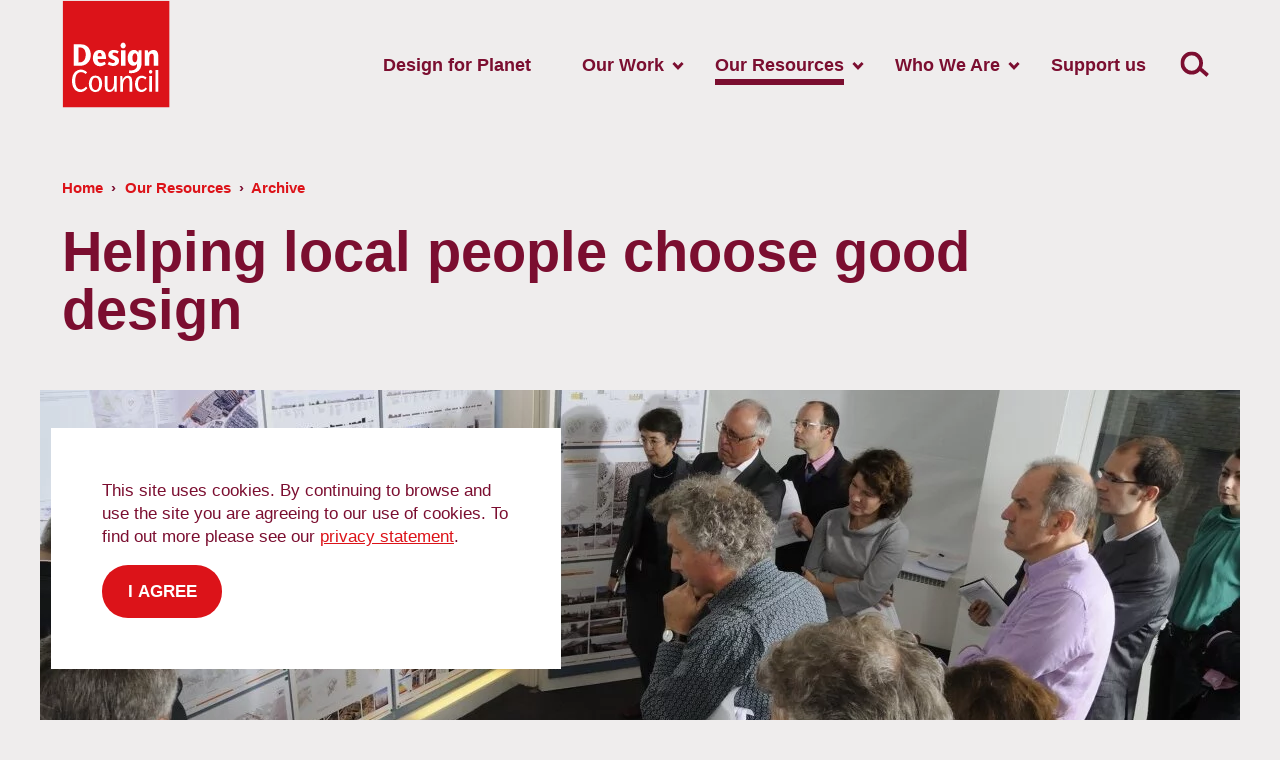

--- FILE ---
content_type: text/html; charset=utf-8
request_url: https://www.designcouncil.org.uk/our-resources/archive/reports-resources/helping-local-people-choose-good-design/
body_size: 5610
content:
<!DOCTYPE html> <html dir="ltr" lang="en" prefix="og: http://ogp.me/ns#"> <head> <meta charset="utf-8"> <!-- Designed & Developed by Liquid Light (https://www.liquidlight.co.uk) This website is powered by TYPO3 - inspiring people to share! TYPO3 is a free open source Content Management Framework initially created by Kasper Skaarhoj and licensed under GNU/GPL. TYPO3 is copyright 1998-2026 of Kasper Skaarhoj. Extensions are copyright of their respective owners. Information and contribution at https://typo3.org/ --> <link rel="icon" href="/typo3conf/ext/dc/Resources/Public/Images/favicon.ico" type="image/vnd.microsoft.icon"> <title>Helping local people choose good design - Design Council</title> <meta http-equiv="x-ua-compatible" content="IE=edge" /> <meta name="generator" content="TYPO3 CMS" /> <meta name="description" content="This report marks the end of the first year of an affiliation between CABE and the eight leading design review panels in England. It looks at how the panels ..." /> <meta name="viewport" content="width=device-width, initial-scale=1" /> <meta name="robots" content="index,follow" /> <meta property="og:type" content="article" /> <meta property="og:title" content="Helping local people choose good design" /> <meta property="og:description" content="This report marks the end of the first year of an affiliation between CABE and the eight leading design review panels in England. It looks at how the panels ..." /> <meta property="og:image" content="https://www.designcouncil.org.uk/fileadmin/_processed_/c/2/csm_cabedr050_025045_001_14d620949d.jpg" /> <meta property="og:image:width" content="1200" /> <meta property="og:image:height" content="432" /> <meta property="og:image:alt" content="Helping local people choose good design" /> <meta name="twitter:title" content="Helping local people choose good design" /> <meta name="twitter:description" content="This report marks the end of the first year of an affiliation between CABE and the eight leading design review panels in England. It looks at how the panels ..." /> <meta name="twitter:card" content="summary_large_image" /> <meta name="twitter:image" content="https://www.designcouncil.org.uk/fileadmin/_processed_/c/2/csm_cabedr050_025045_001_14d620949d.jpg" /> <link rel="stylesheet" href="/typo3temp/assets/compressed/merged-519e3035f1a0e0fe681ef693fa9e8c80-fcef3e9b2b8dd205d7bf4b00b6c1b208.css.gzip?1764157749" media="screen"> <link rel="stylesheet" href="/typo3temp/assets/compressed/merged-89f722e346a231b13dcad412d0f7f644-a3c32f126524ae390e80630aa4940096.css.gzip?1764157749" media="print"> <script>
/*<![CDATA[*/
/*TS_inlineJS*/
document.documentElement.className+=' hasJs';
if(localStorage['EXT:CustomFonts'] && localStorage['EXT:CustomFonts'] === 'Loaded') {document.documentElement.className += ' fontsLoaded';}
document.documentElement.className+=' hasJs';(function(w,d){w.errorQ=[];w.onerror=function(m,f,l){errorQ.push({m:m,f:f,l:l});return true}})(window,document);(function(w,d,u){w.readyQ=[];w.bindReadyQ=[];function p(x,y){if(x=="ready"){w.bindReadyQ.push(y);}else{w.readyQ.push(x);}};var a={ready:p,bind:p};w.$=w.jQuery=function(f){if(f===d||f===u){return a}else{p(f)}}})(window,document);

/*]]>*/
</script> <link rel="alternate" type="application/rss+xml" title="Articles (RSS 2.0)" href="https://www.designcouncil.org.uk/our-resources/archive/articles/rss"> <link rel="alternate" type="application/rss+xml" title="Reports &amp; Resources (RSS 2.0)" href="https://www.designcouncil.org.uk/our-resources/archive/reports-resources/rss"> <link rel="alternate" type="application/rss+xml" title="Join Us (RSS 2.0)" href="https://www.designcouncil.org.uk/who-we-are/join-us/rss"> <link rel="alternate" type="application/rss+xml" title="Our People (RSS 2.0)" href="https://www.designcouncil.org.uk/who-we-are/our-people/rss"> <link rel="search" type="application/opensearchdescription+xml" title="Design Council" href="https://www.designcouncil.org.uk/open-search"><link rel="icon" href="/typo3conf/ext/dc/Resources/Public/Images/favicon.ico" sizes="any"><link rel="icon" href="/typo3conf/ext/dc/Resources/Public/Images/favicon.svg" type="image/svg+xml"><link rel="apple-touch-icon" href="/typo3conf/ext/dc/Resources/Public/Images/favicon_180.png"><link rel="dns-prefetch" href="https://www.googletagmanager.com"> <link rel="preconnect" crossorigin href="https://www.googletagmanager.com"><script>window.dataLayer = window.dataLayer || [];
function gtag(){dataLayer.push(arguments);}
gtag('consent', 'default', {'ad_storage': 'denied','ad_user_data': 'denied','ad_personalization': 'denied','analytics_storage': 'denied','functionality_storage': 'denied','personalization_storage': 'denied','security_storage': 'granted'});</script><script>(function(w,d,s,l,i){w[l]=w[l]||[];w[l].push({'gtm.start':
new Date().getTime(),event:'gtm.js'});var f=d.getElementsByTagName(s)[0],
j=d.createElement(s),dl=l!='dataLayer'?'&l='+l:'';j.async=true;j.src=
'https://www.googletagmanager.com/gtm.js?id='+i+dl;f.parentNode.insertBefore(j,f);
})(window,document,'script','dataLayer','GTM-55KZPB6');</script><script>gtag('consent', 'update', {'ad_storage': 'granted','ad_user_data': 'granted','ad_personalization': 'granted','analytics_storage': 'granted','functionality_storage': 'granted','personalization_storage': 'granted'});</script><link rel="manifest" href="https://www.designcouncil.org.uk/manifest.webmanifest"><meta name="theme-color" content="#DC1319"><script>if(navigator.serviceWorker)navigator.serviceWorker.register('/sw.js', {scope:'/'})</script> <link rel="canonical" href="https://www.designcouncil.org.uk/our-resources/archive/reports-resources/helping-local-people-choose-good-design/"/> </head> <body class="pageArticle" itemscope itemtype="https://schema.org/WebPage"> <noscript><iframe src="https://www.googletagmanager.com/ns.html?id=GTM-55KZPB6" height="0" width="0" style="display:none;visibility:hidden"></iframe></noscript> <div class="page" id="top"> <a class="jumpToContent" title="Skip to content" href="#content"> <span>Skip to content</span> </a> <header class="siteHeader"> <div class="container"> <div class="logo"> <div class="wrapper"> <a title="Design Council - Design for Planet" href="https://www.designcouncil.org.uk/"> <img title="Design Council" alt="Design Council" src="/typo3conf/ext/dc/Resources/Public/Images/logo_print.png" width="300" height="300" /> </a> </div> </div> <nav class="mobileNavigation"> <ul role="list"> <li> <a data-target=".navigationWrapper" class="menu" href="/sitemap/"> <span>Menu</span> </a> </li> </ul> </nav> <div class="navigationWrapper"> <nav class="mainNavigation"> <div class="wrapper"> <ul role="list" class="navigation horizontal"> <li class=""> <a href="/design-for-planet/" class="" > <span>Design for Planet</span> </a> </li> <li class="hasChildren "> <a href="/our-work/" class="hasChildren " > <span>Our Work</span> </a> <ul class="subNav" role="list"> <li class=""> <a href="/our-work/skills-for-planet/" class="" > <span>Skills for Planet</span> </a> </li> <li class=""> <a href="/our-work/design-economy/" class="" > <span>Design Economy</span> </a> </li> <li class=""> <a href="/our-work/design-academy/" class="" > <span>Design Academy</span> </a> </li> <li class=""> <a href="/our-work/policy-and-advocacy/" class="" > <span>Policy and advocacy</span> </a> </li> <li class=""> <a href="/our-work/world-design-congress-london-2025/" class="" > <span>World Design Congress London 2025</span> </a> </li> <li class="hasChildren "> <a href="/our-work/archive/" class="hasChildren " > <span>Archive</span> </a> <ul class="subNav" role="list"> <li class=""> <a href="/our-work/archive/design-codes/" class="" > <span>Design codes</span> </a> </li> <li class=""> <a href="/our-work/archive/design-differently/" class="" > <span>Design, differently</span> </a> </li> <li class=""> <a href="/our-work/archive/designing-londons-recovery/" class="" > <span>Designing London&#039;s Recovery</span> </a> </li> <li class=""> <a href="/our-work/archive/design-for-planet-festivals/" class="" > <span>Design for Planet Festivals</span> </a> </li> </ul> </li> </ul> </li> <li class="active hasChildren "> <a href="/our-resources/" class="active hasChildren " > <span>Our Resources</span> </a> <ul class="subNav" role="list"> <li class=""> <a href="/our-resources/the-double-diamond/" class="" > <span>The Double Diamond</span> </a> </li> <li class=""> <a href="/our-resources/framework-for-innovation/" class="" > <span>Framework for Innovation</span> </a> </li> <li class=""> <a href="/our-resources/systemic-design-framework/" class="" > <span>Systemic Design Framework</span> </a> </li> <li class=""> <a href="https://issuu.com/designcouncil/docs/skills_for_planet_blueprint" class="" target="" rel="noopener"> <span>Skills for Planet Blueprint</span> </a> </li> <li class=""> <a href="/our-resources/the-design-value-framework/" class="" > <span>The Design Value Framework</span> </a> </li> <li class=""> <a href="https://medium.com/design-council" class="" target="_blank" rel="noopener"> <span>Our blog</span> </a> </li> <li class="active hasChildren "> <a href="/our-resources/archive/" class="active hasChildren " > <span>Archive</span> </a> <ul class="subNav" role="list"> <li class=""> <a href="/our-resources/archive/articles/" class="" > <span>Articles</span> </a> </li> <li class=""> <a href="/our-resources/archive/case-studies/" class="" > <span>Case studies</span> </a> </li> <li class=""> <a href="https://mixed-soy-97d.notion.site/Design-for-Planet-Knowledge-Hub-8544294479474cdb87b90d6e00cbd4b7" class="" target="target=&amp;quot;_blank&amp;quot;" rel="noopener"> <span>Design for Planet tools</span> </a> </li> <li class="active current "> <a href="/our-resources/archive/reports-resources/" class="active current " > <span>Reports &amp; Resources</span> </a> </li> <li class=""> <a href="/our-resources/archive/seven-tenets-of-human-centred-design/" class="" > <span>Seven tenets of human-centred design</span> </a> </li> </ul> </li> </ul> </li> <li class="hasChildren "> <a href="/who-we-are/" class="hasChildren " > <span>Who We Are</span> </a> <ul class="subNav" role="list"> <li class=""> <a href="/who-we-are/eight-decades-of-british-design/" class="" > <span>Our Book</span> </a> </li> <li class="hasChildren "> <a href="/who-we-are/our-history/" class="hasChildren " > <span>Our History</span> </a> <ul class="subNav" role="list"> <li class=""> <a href="/who-we-are/eight-decades-of-british-design/" class="" > <span>Eight Decades of British Design</span> </a> </li> <li class=""> <a href="/who-we-are/our-history/timeline/" class="" > <span>Timeline</span> </a> </li> <li class=""> <a href="/who-we-are/our-history/the-prince-philip-designers-prize/" class="" > <span>The Prince Philip Designers Prize</span> </a> </li> </ul> </li> <li class="hasChildren "> <a href="/who-we-are/our-people/" class="hasChildren " > <span>Our People</span> </a> <ul class="subNav" role="list"> <li class=""> <a href="/who-we-are/our-people/experts/" class="" > <span>Experts</span> </a> </li> <li class=""> <a href="/who-we-are/our-people/team/" class="" > <span>Team</span> </a> </li> <li class=""> <a href="/who-we-are/our-people/trustees/" class="" > <span>Trustees</span> </a> </li> <li class=""> <a href="/who-we-are/our-people/ambassadors/" class="" > <span>Ambassadors</span> </a> </li> </ul> </li> <li class="hasChildren "> <a href="/who-we-are/our-foundations/" class="hasChildren " > <span>Our Foundations</span> </a> <ul class="subNav" role="list"> <li class=""> <a href="/who-we-are/our-foundations/purpose-vision-values/" class="" > <span>Purpose, Vision &amp; Values</span> </a> </li> <li class=""> <a href="/who-we-are/our-foundations/equality-diversity-inclusion/" class="" > <span>Equality, Diversity &amp; Inclusion</span> </a> </li> <li class=""> <a href="/who-we-are/our-foundations/governance/" class="" > <span>Governance</span> </a> </li> <li class=""> <a href="/who-we-are/our-foundations/sustainability-commitment/" class="" > <span>Sustainability commitment</span> </a> </li> </ul> </li> <li class=""> <a href="/who-we-are/join-us/" class="" > <span>Join Us</span> </a> </li> <li class=""> <a href="/who-we-are/press/" class="" > <span>Press</span> </a> </li> </ul> </li> <li class=""> <a href="/support-us/" class="" > <span>Support us</span> </a> </li> </ul> </div> </nav> <div class="searchForm"> <form action="/search/" method="get" itemprop="potentialAction" itemscope itemtype="https://schema.org/SearchAction" role="search"> <fieldset> <legend>Site search</legend> <div class="fieldset"> <label> <span>Search keyword(s): </span> <input name="query" placeholder="" itemprop="query-input" type="search" size="20" autocomplete="off" aria-label="Search keyword(s)" > </label> <button class="search" title="Search"> <span>Search</span> </button> </div> </fieldset> </form> </div> </div> </div> </header> <main id="content"> <div class="container"> <!--TYPO3SEARCH_begin--> <div class="pageLayout oneColumnPage"> <div class="wrapper"> <div class="pageRow contentHeader header standardBanner "> <div class="wrapper"> <div class="contentWrapper pageTitle"> <div class="breadcrumb"> <div class="wrapper"> <ol itemprop="breadcrumb" itemscope itemtype="http://schema.org/BreadcrumbList"> <li itemprop="itemListElement" itemscope itemtype="http://schema.org/ListItem"> <meta itemprop="position" content="1"> <a href="/" itemprop="item"> <span itemprop="name"> Home </span> </a> </li> <li itemprop="itemListElement" itemscope itemtype="http://schema.org/ListItem"> <meta itemprop="position" content="2"> <a href="/our-resources/" itemprop="item"> <span itemprop="name"> Our Resources </span> </a> </li> <li itemprop="itemListElement" itemscope itemtype="http://schema.org/ListItem"> <meta itemprop="position" content="3"> <a href="/our-resources/archive/" itemprop="item"> <span itemprop="name"> Archive </span> </a> </li> </ol> </div> </div> <h1 itemprop="name"><span>Helping local people choose good design</span></h1> </div> </div> </div> <div class="pageRow content" itemprop="mainContentOfPage" itemscope itemtype="http://schema.org/WebPageElement"> <div class="wrapper"> <div class="pageColumn primary"> <div class="wrapper"> <div id="c4124" class="frame frame-default frame-type-list frame-layout-0"> <!-- BEGIN: Content of extension "ll_catalog", plugin "tx_llcatalog_pi" --> <div class="tx-llcatalog-pi"> <div class="news single model-resources"> <div class="image"><span class="photos"><span class="photo"><img src="/fileadmin/_processed_/c/2/csm_cabedr050_025045_001_14d620949d.jpg" width="1200" height="432" alt="Helping local people choose good design" border="0"></span></span></div> <div class="meta"> <p> <span class="date">3 August 2010</span> </p> </div> <div class="content"> <div class="layout twoColumn seventyThirty"> <div class="wrapper"> <div class="column one"> <div class="wrapper"> <p>This report marks the end of the first year of an affiliation between CABE and the eight leading design review panels in England.</p> <p>It looks at how the panels work and offers case studies that show how design review helps local people to choose good design.</p> <div class="related files"> <h2>Documents</h2> <ul><li class="download pdf"><a href="/fileadmin/uploads/dc/Documents/helping-local-people-choose-good-design1.pdf">Helping Local People Choose Good Design</a>&nbsp;<span>(6.35&nbsp;MB)</span></li></ul> </div> </div> </div> <div class="column two"> <div class="wrapper"> <div class="callToActions list"> <div class="records"> <div class="record light simple"> <div class="details"> <h3>Subscribe to our newsletter</h3> <div class="content"><p>Want to keep up with the latest from the Design Council?</p></div> <p class="buttonInline"> <a href="https://designcouncil.powerappsportals.com/newsletter/" target="_blank" rel="noreferrer">Sign up</a> </p> </div> </div> </div> </div> </div> </div> </div> </div> </div> <div class="box breakout relatedArticles"> <div class="wrapper standard"> <h2>Related</h2> <div class="news list default"> <div class="records"> <div class="record"> <div class="photo"><span class="photos"><span class="photo"><img src="/fileadmin/_processed_/8/1/csm_Screen_20Shot_202021-10-19_20at_2016.38.09_0_8a4604677b.png" width="400" height="200" alt="Download our Systems-shifting design report" border="0"></span></span></div> <h3 class="title"><a href="/our-resources/archive/reports-resources/download-our-systems-shifting-design-report-1/" class="mainLink">Download our Systems-shifting design report</a></h3> <p class="datetime">19 October 2021</p> <p>System Shifting Design (October 2021) sets out emerging practice observed from designers who are...</p> </div> </div> </div> </div> </div> </div> </div> <!-- END: Content of extension "ll_catalog", plugin "tx_llcatalog_pi" --> </div> </div> </div> </div> </div> <div class="pageRow contentFooter footer"> <div class="wrapper"> <nav class="secondaryNavigation"> <div class="wrapper"> <h2> In </h2> <ul role="list"> <li class=""> <a href="/our-resources/archive/articles/" class="" > <span>Articles</span> </a> </li> <li class=""> <a href="/our-resources/archive/case-studies/" class="" > <span>Case studies</span> </a> </li> <li class=""> <a href="https://mixed-soy-97d.notion.site/Design-for-Planet-Knowledge-Hub-8544294479474cdb87b90d6e00cbd4b7" class="" target="target=&amp;quot;_blank&amp;quot;" rel="noopener"> <span>Design for Planet tools</span> </a> </li> <li class="active current "> <a href="/our-resources/archive/reports-resources/" class="active current " > <span>Reports &amp; Resources</span> </a> </li> <li class=""> <a href="/our-resources/archive/seven-tenets-of-human-centred-design/" class="" > <span>Seven tenets of human-centred design</span> </a> </li> </ul> </div> </nav> </div> </div> </div> </div> <!--TYPO3SEARCH_end--> </div> </main> <footer class="siteFooter footer"> <div class="topFooter"> <div class="container"> <span>Follow us:</span> <div class="social"> <ul> <li> <a href="https://youtube.com/designcouncil" rel="noopener" title="Design Council on YouTube"> <span>Designcouncil</span> </a> </li> <li> <a href="https://twitter.com/designcouncil" rel="noopener" title="Follow Design Council on Twitter"> <span>Designcouncil</span> </a> </li> <li> <a href="https://facebook.com/DesignCouncil" rel="noopener" title="Design Council on Facebook"> <span>DesignCouncil</span> </a> </li> <li> <a href="https://linkedin.com/company/design-council" rel="noopener" title="Follow Design Council on LinkedIn"> <span>Design-council</span> </a> </li> <li> <a href="https://www.instagram.com/designcouncil" rel="noopener" title="Design Council on Instagram"> <span>Designcouncil</span> </a> </li> <li> <a href="https://the-dots.com/pages/design-council-71087" rel="noopener" title="Design Council on The Dots"> <span>Design-council-71087</span> </a> </li> <li> <a href="https://medium.com/@DesignCouncil" rel="noopener" title="Design Council on Medium"> <span>@DesignCouncil</span> </a> </li> <li> <a href="https://vimeo.com/designcouncil" rel="noopener" title="Design Council on Vimeo"> <span>Designcouncil</span> </a> </li> </ul> </div> </div> </div> <div class="midFooter"> <div class="container"> <nav class="footerNavigation"> <div class="wrapper"> <ul role="list" class="navigation horizontal"> <li class=""> <a href="https://designcouncil.powerappsportals.com/newsletter/" class="" > <span>Newsletter</span> </a> </li> <li class=""> <a href="/contact/" class="" > <span>Contact us</span> </a> </li> <li class=""> <a href="/terms-conditions/" class="" > <span>Terms &amp; Conditions</span> </a> </li> <li class=""> <a href="/cookies-privacy-policy/" class="" > <span>Cookies &amp; Privacy Policy</span> </a> </li> <li class=""> <a href="/accessibility-statement/" class="" > <span>Accessibility Statement</span> </a> </li> <li class=""> <a href="/sitemap/" class="" > <span>Sitemap</span> </a> </li> <li class=""> <a href="/search/" class="" > <span>Search</span> </a> </li> </ul> </div> </nav> </div> <div class="container"> <div class="midFooterLogos"> <img alt="Citation ISO Certification - ISO 9001:2015 Registered" src="/typo3conf/ext/dc/Resources/Public/Images/ISO-9001-2015-Simple-Mono.png" width="150" height="107" /> <iframe src="https://registry.blockmarktech.com/certificates/f8bf4615-fbcc-408f-ae1a-bc58abc619ab/widget/?tooltip_position=corner&theme=transparent" style="border: none; height:132px; width:132px;"></iframe> </div> <div class="midFooterLinks"> <div class="copyright"> &copy; 2026 Design Council </div> <div class="credits"> <div class="wrapper"> <a href="https://www.liquidlight.co.uk/" rel="noopener"> Web design agency </a> - Liquid Light </div> </div> </div> </div> </div> <div class="subFooter"> <div class="container"> </div> </div> </footer> </div> <script data-schema="WebSite" type="application/ld+json">{"@context":"http:\/\/schema.org","@type":"WebSite","name":"Design Council","url":"https:\/\/www.designcouncil.org.uk\/","description":"Design for Planet","potentialAction":{"@type":"SearchAction","target":"https:\/\/www.designcouncil.org.uk\/search\/?query={query}","query-input":"required name=query"}}</script> <script data-schema="Organization" type="application/ld+json">{"@context":"http:\/\/schema.org","@type":"Organization","name":"Design Council","url":"https:\/\/www.designcouncil.org.uk\/","description":"Design for Planet"}</script> <script src="/typo3temp/assets/compressed/merged-87fcf48e159974510622014c1e3a2d7d-b104614d0febd5e441fef1db4452dcac.js.gzip?1764157749"></script> <script>
/*<![CDATA[*/
/*TS_inlineFooter*/
(function($,d){$.each(readyQ,function(i,f){$(f)});$.each(bindReadyQ,function(i,f){$(d).bind("ready",f)})})(jQuery,document)

/*]]>*/
</script> <script data-type="Article" type="application/ld+json">{"@context":"https:\/\/schema.org","@type":"Article","mainEntityOfPage":{"@type":"WebPage","@id":"https:\/\/www.designcouncil.org.uk\/"},"headline":"Helping local people choose good design","datePublished":"2010-08-03T12:52:53+00:00","dateModified":"2022-05-16T13:58:34+00:00","author":{"@type":"Person","name":null},"publisher":{"@type":"Organization","name":null},"description":"This report marks the end of the first year of an affiliation between CABE and the eight leading design review panels in England.\nIt looks at how the panels work and offers case studies that show how design review helps local...","image":[{"@type":"ImageObject","url":"https:\/\/www.designcouncil.org.uk\/fileadmin\/_processed_\/c\/2\/csm_cabedr050_025045_001_14d620949d.jpg","width":1200,"height":432,"caption":"Helping local people choose good design","representativeOfPage":true}]}</script> </body> </html>

--- FILE ---
content_type: text/css
request_url: https://www.designcouncil.org.uk/typo3temp/assets/compressed/merged-519e3035f1a0e0fe681ef693fa9e8c80-fcef3e9b2b8dd205d7bf4b00b6c1b208.css.gzip?1764157749
body_size: 27863
content:
html{line-height:1.15;-webkit-text-size-adjust:100%}body{margin:0}main{display:block}hr{-webkit-box-sizing:content-box;box-sizing:content-box;height:0;overflow:visible}pre{font-family:monospace,monospace;font-size:1em}a{background-color:transparent}abbr[title]{border-bottom:none;text-decoration:underline;-webkit-text-decoration:underline dotted;text-decoration:underline dotted}code,kbd,samp{font-family:monospace,monospace;font-size:1em}small{font-size:80%}sub,sup{font-size:75%;line-height:0;position:relative;vertical-align:baseline}sub{bottom:-.25em}sup{top:-.5em}button,input,optgroup,select,textarea{font-family:inherit;font-size:100%;line-height:1.15;margin:0}button,input{overflow:visible}button,select{text-transform:none}button,[type=button],[type=reset],[type=submit]{-webkit-appearance:button}button::-moz-focus-inner,[type=button]::-moz-focus-inner,[type=reset]::-moz-focus-inner,[type=submit]::-moz-focus-inner{border-style:none;padding:0}button:-moz-focusring,[type=button]:-moz-focusring,[type=reset]:-moz-focusring,[type=submit]:-moz-focusring{outline:ButtonText dotted 1px}fieldset{padding:.35em .75em .625em}legend{-webkit-box-sizing:border-box;box-sizing:border-box;color:inherit;display:table;max-width:100%;padding:0;white-space:normal}progress{vertical-align:baseline}textarea{overflow:auto}[type=checkbox],[type=radio]{-webkit-box-sizing:border-box;box-sizing:border-box;padding:0}[type=number]::-webkit-inner-spin-button,[type=number]::-webkit-outer-spin-button{height:auto}[type=search]{-webkit-appearance:textfield;outline-offset:-2px}[type=search]::-webkit-search-decoration{-webkit-appearance:none}::-webkit-file-upload-button{-webkit-appearance:button;font:inherit}details{display:block}summary{display:list-item}template,[hidden]{display:none}img,object,iframe{border:0}img{max-width:100%;vertical-align:middle}object,iframe{width:100%}figure{margin:0}b,strong{font-weight:700}.hide,.isHidden{display:none}.clear{clear:both}.text-center{text-align:center}.text-right{text-align:right}.text-justify{text-align:justify}.breadcrumb ol{list-style:none;padding:0;margin:0}.breadcrumb ol > li{display:inline;padding:0;margin:0}.breadcrumb ol > li + li::before{content:"»";padding:0 .25rem}button,input[type=submit],input[type=button],input[type=clear]{-webkit-appearance:none;-moz-appearance:none;appearance:none;cursor:pointer}.ce-textpic::after{content:"";display:table;clear:both}.ce-textpic figure{margin:var(--cetextpic-margin,0 0 1rem)}.ce-align-center,.ce-center .ce-gallery{text-align:center}.ce-align-right,.ce-right .ce-gallery{text-align:right}.ce-align-left,.ce-left .ce-gallery{text-align:left}.ce-intext.ce-nowrap.ce-left .ce-gallery,.ce.intext.ce-left .ce-gallery{float:left;max-width:var(--thirtySeventyWidth);margin-right:var(--gutter)}.ce-intext.ce-nowrap.ce-left .ce-gallery{max-width:var(--thirtySeventyWidth)}.ce-intext.ce-nowrap.ce-left .ce-bodytext{padding-left:var(--gutter);margin-left:var(--thirtySeventyWidth)}.ce-intext.ce-nowrap.ce-right .ce-gallery,.ce.intext.ce-right .ce-gallery{float:right;max-width:var(--thirtySeventyWidth);margin-left:var(--gutter)}.ce-intext.ce-nowrap.ce-right .ce-gallery{max-width:var(--thirtySeventyWidth)}.ce-intext.ce-nowrap.ce-right .ce-bodytext{margin-right:var(--thirtySeventyWidth);padding-right:var(--gutter)}.ce-border figure img,.ce-border iframe{border:var(--ceborder-img-border,thin solid var(--primary))}.ce-image::after{content:"";display:table;clear:both}.ce-image .ce-row{display:-webkit-box;display:-ms-flexbox;display:flex;-webkit-box-align:center;-ms-flex-align:center;align-items:center;-webkit-box-pack:start;-ms-flex-pack:start;justify-content:flex-start;margin-left:-1rem}.ce-image .ce-row .ce-column{margin:0 0 1rem;padding-left:1rem;width:100%;max-width:100%}.ce-image[data-ce-columns="2"] .ce-row .ce-column{width:50%}.ce-image[data-ce-columns="3"] .ce-row .ce-column{width:33.33%}.ce-image[data-ce-columns="4"] .ce-row .ce-column{width:25%}.ce-image[data-ce-columns="5"] .ce-row .ce-column{width:20%}.ce-image[data-ce-columns="6"] .ce-row .ce-column{width:16.66%}.mapContainer img{max-width:none}.messages{margin:0;padding:0;list-style-type:none}.messages > li{padding:0;margin:0;background-image:none}.messages > li > ul{margin:0;padding:0;list-style-type:none}.userConnectionStatus{display:none}.isOffline .userConnectionStatus{display:block}.jumpToTop,.jumpToContent{font-size:var(--jumpToFontSize,.75rem);font-weight:var(--jumpToFontWeight,normal);padding:var(--jumpToPadding,.2rem .5rem);margin:var(--jumpToMargin,0);background-color:var(--jumpToBg,var(--primary));color:var(--jumpToColour,var(--neutralLightest));-webkit-transition:var(--jumpToTransition,.3s ease);transition:var(--jumpToTransition,.3s ease);-webkit-transition-property:var(--jumpToTransitionProperty,transform);transition-property:var(--jumpToTransitionProperty,transform);z-index:var(--jumpToZindex,10)}.jumpToTop:focus,.jumpToContent:focus{-webkit-transform:var(--jumpToFocusTransform,translateY(0));-ms-transform:var(--jumpToFocusTransform,translateY(0));transform:var(--jumpToFocusTransform,translateY(0));color:var(--jumpToFocusColour,var(--neutralLightest))}.jumpToContent{position:var(--jumpToContentPosition,absolute);top:var(--jumpToContentPositionTop,0);right:var(--jumpToContentPositionRight,1rem);-webkit-transform:var(--jumpToContentTransform,translateY(-5rem));-ms-transform:var(--jumpToContentTransform,translateY(-5rem));transform:var(--jumpToContentTransform,translateY(-5rem))}.jumpToTop{position:var(--jumpToTopPosition,fixed);left:var(--jumpToTopPositionLeft,1rem);bottom:var(--jumpToTopPositionBottom,2rem);-webkit-transform:var(--jumpToTopTransform,translateY(7rem));-ms-transform:var(--jumpToTopTransform,translateY(7rem));transform:var(--jumpToTopTransform,translateY(7rem))}.ce-textpic figure.video{display:block;height:auto;padding:0;margin:0}.ce-textpic .video-embed{position:relative;height:0;padding-top:56.25%;margin-bottom:1rem}.ce-textpic .video-embed > iframe,.ce-textpic .video-embed > video,.ce-textpic .video-embed > object{position:absolute;top:0;left:0;width:100%;height:100%}.video{position:relative;margin-bottom:1rem}.video > iframe,.video > video,.video > object{position:absolute;top:0;left:0;width:100%;height:100%}.fb_iframe_widget{display:block!important;margin:0 auto 1rem;text-align:center!important}html{-webkit-box-sizing:var(--documentBoxSizing,border-box);box-sizing:var(--documentBoxSizing,border-box)}*,*::before,*::after{-webkit-box-flex:var(--universalSelectorFlex,0 1 auto);-ms-flex:var(--universalSelectorFlex,0 1 auto);flex:var(--universalSelectorFlex,0 1 auto);-webkit-box-sizing:var(--universalSelectorBoxSizing,inherit);box-sizing:var(--universalSelectorBoxSizing,inherit)}.icon{display:inline-block;background-repeat:no-repeat;background-image:url('../../../typo3conf/ext/dc/Resources/Public/Images/sprite.svg?1764157656');background-size:56.375em 54.6875em;font-size:1em}.icon[data-icon=bullet]{width:.75em;height:.75em;background-position:.03125em .03125em}.icon[data-icon=calendar]{width:1.25em;height:1.25em;background-position:-.96875em -.96875em}.icon[data-icon=chevron]{width:.6875em;height:.875em;background-position:-2.46875em -2.46875em}.icon[data-icon=clock]{width:1.25em;height:1.4375em;background-position:-3.40625em -3.59375em}.icon[data-icon=contact-email]{width:1.375em;height:.875em;background-position:-4.90625em -5.28125em}.icon[data-icon=contact-linkedin]{width:1.375em;height:1.25em;background-position:-6.53125em -6.40625em}.icon[data-icon=contact-mobile]{width:1.1875em;height:1.6875em;background-position:-8.15625em -7.90625em}.icon[data-icon=contact-phone]{width:1.3125em;height:1.3125em;background-position:-9.59375em -9.84375em}.icon[data-icon=contact-twitter]{width:1.4375em;height:1.1875em;background-position:-11.15625em -11.40625em}.icon[data-icon=contact-website]{width:1.375em;height:1.375em;background-position:-12.84375em -12.84375em}.icon[data-icon=cross]{width:1.8125em;height:1.8125em;background-position:-14.46875em -14.46875em}.icon[data-icon=download]{width:1.1875em;height:1.4375em;background-position:-16.53125em -16.53125em}.icon[data-icon=externalLink]{width:1.1875em;height:1.1875em;background-position:-17.96875em -18.21875em}.icon[data-icon=facebook]{width:1em;height:2.0625em;background-position:-19.40625em -19.65625em}.icon[data-icon=filters]{width:1.0625em;height:1em;background-position:-20.65625em -21.96875em}.icon[data-icon=instagram]{width:1.8125em;height:1.8125em;background-position:-21.96875em -23.21875em}.icon[data-icon=linkedin]{width:1.75em;height:1.5625em;background-position:-24.03125em -25.28125em}.icon[data-icon=logo]{width:5.0625em;height:5.0625em;background-position:-26.03125em -27.09375em}.icon[data-icon=map-pin]{width:1.125em;height:1.5em;background-position:-31.34375em -32.40625em}.icon[data-icon=medium]{width:1.8125em;height:1.4375em;background-position:-32.71875em -34.15625em}.icon[data-icon=play]{width:6.75em;height:6.75em;background-position:-34.78125em -35.84375em}.icon[data-icon=quote]{width:3.375em;height:2.125em;background-position:-41.78125em -42.84375em}.icon[data-icon=search]{width:2em;height:1.75em;background-position:-45.40625em -45.21875em}.icon[data-icon=the-dots]{width:1.6875em;height:1.6875em;background-position:-47.65625em -47.21875em}.icon[data-icon=twitter]{width:2.0625em;height:1.6875em;background-position:-49.59375em -49.15625em}.icon[data-icon=vimeo]{width:1.75em;height:1.5em;background-position:-51.90625em -51.09375em}.icon[data-icon=youtube]{width:2.1875em;height:1.5625em;background-position:-53.90625em -52.84375em}:root{--base:#7b0e30;--primary:#dc1319;--primaryDark:#7b0e30;--secondary:#333;--tertiary:#002400;--required:#dc1319;--neutralDarkest:#000;--neutralDarker:#222222;--neutralDark:#333;--neutralMid:#d9d9d9;--neutralLight:#f5f5f5;--neutralLighter:#efeded;--neutralLightest:#fff;--boxShadow:0px 0px 2px rgba(0,0,0,0.02),0px 0px 5px rgba(0,0,0,0.028),0px 0px 10px rgba(0,0,0,0.035),0px 0px 18px rgba(0,0,0,0.042),0px 0px 33px rgba(0,0,0,0.05),0px 0px 80px rgba(0,0,0,0.07);--maxWidth:74rem;--thinWidth:54.75rem;--thirtySeventyWidth:32.5%;--twoColSidebarWidth:30%;--gutterSmall:1rem;--gutterSmallNeg:calc(var(--gutterSmall)*-1);--gutter:2rem;--gutterNeg:calc(var(--gutter)*-1);--gutterLarge:3.5rem;--gutterLargeNeg:calc(var(--gutterLarge)*-1);--duct:1rem;--stub:calc(var(--gutter) - 1rem);--stubSmall:0.1rem;--stubLarge:calc(var(--gutterLarge) - 1rem);--search-result-border:0;--search-result-margin:2rem 0;--search-hit-heading-colour:var(--primary);--fancybox-color:var(--base);--fancybox-hover-color:var(--primary);--f-button-hover-color:var(--primary);--f-button-prev-pos:0.625rem;--f-button-next-pos:0.625rem;--fancybox-bg:var(--neutralDarkest);--fancybox-slide-gap:1rem;--f-thumb-width:6rem;--f-thumb-height:4.5rem;--f-thumb-outline-color:var(--base);--f-thumb-border-radius:0;--f-thumb-opacity:0.5;--f-thumb-hover-opacity:1;--f-thumb-selected-opacity:1;--f-thumb-offset:0;--f-thumb-gap:0;--fancybox-bg:rgba(25,25,25,0.95);--fancybox-color:#111;--fancybox-hover-color:rgba(255,255,255,0.6);--fancybox-slide-gap:1rem;--llFormsBase:var(--base,#222);--llFormsGutterSmall:0.5rem;--llFormsGutter:1.5rem;--llFormsGroupMargin:0 0 var(--llFormsGutter);--llFormsFieldsMargin:0;--llFormsControlLabelFontSize:1rem;--llFormsControlLabelFontWeight:bold;--llFormsControlLabelMargin:0 0 0.5rem;--llFormsControlLabelPadding:0;--llFormsControlLabelColor:var(--llFormsBase);--llFormsControlLabelRequired:var(--required,#d81f2a);--llFormsHelpBlockFontSize:90%;--llFormsHelpBlockFontWeight:normal;--llFormsHelpBlockColor:var(--llFormsBase);--llFormsRepeatableBorderColor:var(--neutralLight,#CCC);--llFormsRepeatableBtn:var(--primary,#406DDD);--llFormsRepeatableBtnHover:var(--secondary,#D2328F);--llFormsRepeatableControlLabel:var(--neutralDark,#222);--llFormsRowWidth:100%;--llFormsRowMargin:0;--llFormsRowPadding:0 var(--llFormsGutterSmall);--llFormsTextareaHeight:7rem;--llFormsRowXS6:100%;--llFormsRowXS4:100%;--llFormsRowXS3:100%;--llFormsRowXS2:100%}@-webkit-keyframes repetableBlockReveal{from{-webkit-transform:scaleY(0);transform:scaleY(0);opacity:0}}@keyframes repetableBlockReveal{from{-webkit-transform:scaleY(0);transform:scaleY(0);opacity:0}}form input[type=radio],form input[type=checkbox]{margin-right:var(--llFormsGutterSmall)}form .form-control.error{outline:var(--llFormsControlLabelRequired) .1rem solid}form .form-check input{-webkit-margin-end:var(--llFormsGutterSmall);margin-inline-end:var(--llFormsGutterSmall)}form .form-check input[type=checkbox]{-webkit-transform:var(--llFormsCheckboxTransform,translateY(.3em));-ms-transform:var(--llFormsCheckboxTransform,translateY(.3em));transform:var(--llFormsCheckboxTransform,translateY(.3em))}form .form-check label{display:-webkit-box;display:-ms-flexbox;display:flex;-webkit-box-pack:start;-ms-flex-pack:start;justify-content:flex-start;-webkit-box-align:start;-ms-flex-align:start;align-items:flex-start;gap:var(--llFormsLabelGap,.5rem)}form .form-check:has(> input[type=radio]){display:-webkit-box;display:-ms-flexbox;display:flex;gap:.5rem}form .form-group,form .clearfix{margin:var(--llFormsGroupMargin)}form .form-group input,form .form-group textarea,form .form-group select,form .form-group .checkbox,form .clearfix input,form .clearfix textarea,form .clearfix select,form .clearfix .checkbox{margin:var(--llFormsFieldsMargin)}form .form-group textarea,form .clearfix textarea{min-height:var(--llFormsTextareaHeight)}form .form-group :is(.control-label,.form-label),form .clearfix :is(.control-label,.form-label){display:block;font-size:var(--llFormsControlLabelFontSize);font-weight:var(--llFormsControlLabelFontWeight);margin:var(--llFormsControlLabelMargin);padding:var(--llFormsControlLabelPadding);color:var(--llFormsControlLabelColor)}form .form-group .required,form .clearfix .required{color:var(--llFormsControlLabelRequired)}form .form-group :is(.help-block,.form-text),form .clearfix :is(.help-block,.form-text){font-size:var(--llFormsHelpBlockFontSize);font-weight:var(--llFormsHelpBlockFontWeight);color:var(--llFormsHelpBlockColor)}form .form-group :is(.help-block,.form-text).error,form .clearfix :is(.help-block,.form-text).error{color:var(--llFormsControlLabelRequired)}form .row{display:-webkit-box;display:-ms-flexbox;display:flex;-ms-flex-wrap:wrap;flex-wrap:wrap;margin:0 calc(var(--llFormsGutterSmall)*-1);width:calc(100% + var(--llFormsGutterSmall)*2)}form .row > div{width:var(--llFormsRowWidth);margin:var(--llFormsRowMargin);padding:var(--llFormsRowPadding)}form .row .col-xs-6{width:var(--llFormsRowXS6)}form .row .col-xs-4{width:var(--llFormsRowXS4)}form .row .col-xs-3,form .row .col-xs-2{width:var(--llFormsRowXS3)}form .inputs-list{margin-bottom:var(--llFormsGutterSmall)}form .form-inline{display:-webkit-box;display:-ms-flexbox;display:flex;margin:0 calc(var(--llFormsGutterSmall)*-1) var(--llFormsGutter);width:calc(100% + var(--llFormsGutterSmall)*2);-webkit-box-orient:vertical;-webkit-box-direction:normal;-ms-flex-direction:column;flex-direction:column}form .form-inline .form-group{-webkit-box-flex:1;-ms-flex-positive:1;flex-grow:1;width:var(--llFormsRowWidth);margin:var(--llFormsRowMargin);padding:var(--llFormsRowPadding)}form fieldset[data-repeatable-container]{position:relative;-webkit-transform-origin:top center;-ms-transform-origin:top center;transform-origin:top center;margin-bottom:1rem}form fieldset[data-repeatable-container]:not([data-identifier*=".0"]){-webkit-animation:.25s forwards repetableBlockReveal;animation:.25s forwards repetableBlockReveal;will-change:transform,opacity}form fieldset[data-repeatable-container]::before{content:"";width:calc(100% + 2rem);height:calc(100% + 1rem);position:absolute;top:-.5rem;left:-1rem;border:.15rem solid var(--llFormsRepeatableBorderColour);-webkit-transition:opacity .3s;transition:opacity .3s;opacity:0}form fieldset[data-repeatable-container]:hover::before{opacity:1}form fieldset[data-repeatable-container] .btn{background:0 0;font-weight:700;color:var(--llFormsRepeatableBtn);padding:.25rem .5rem;display:-webkit-box;display:-ms-flexbox;display:flex;-webkit-box-align:center;-ms-flex-align:center;align-items:center}form fieldset[data-repeatable-container] .btn:hover{color:var(--llFormsRepeatableBtnHover)}form fieldset[data-repeatable-container] .glyphicon{display:block;width:1rem;height:1rem;background-size:contain;margin-left:.25rem}form fieldset[data-repeatable-container] .glyphicon-plus{background-image:url("data:image/svg+xml,%3Csvg width='18' height='18' viewBox='0 0 18 18' xmlns='http://www.w3.org/2000/svg'%3E%3Cg fill='none' fill-rule='evenodd'%3E%3Ccircle stroke='%232A2A2A' stroke-width='1.5' cx='9' cy='9' r='8.3'/%3E%3Cpath d='M12.3 8.2H5.7a.8.8 0 100 1.6h6.6a.8.8 0 100-1.6z' fill='%232A2A2A' fill-rule='nonzero'/%3E%3Cpath d='M9.8 12.3V5.7a.8.8 0 10-1.6 0v6.6a.8.8 0 101.6 0z' fill='%232A2A2A' fill-rule='nonzero'/%3E%3C/g%3E%3C/svg%3E")}form fieldset[data-repeatable-container] .glyphicon-minus{background-image:url("data:image/svg+xml,%3Csvg width='18' height='18' viewBox='0 0 18 18' xmlns='http://www.w3.org/2000/svg'%3E%3Cg fill='none' fill-rule='evenodd'%3E%3Ccircle stroke='%232A2A2A' stroke-width='1.5' cx='9' cy='9' r='8.3'/%3E%3Cpath d='M12.3 8.2H5.7a.8.8 0 100 1.6h6.6a.8.8 0 100-1.6z' fill='%232A2A2A' fill-rule='nonzero'/%3E%3C/g%3E%3C/svg%3E")}form fieldset[data-repeatable-container] .input{position:relative}form fieldset[data-repeatable-container] .input > .row{position:absolute;top:calc(100% + .25rem);right:0;width:auto;z-index:1}form fieldset[data-repeatable-container] legend.control-label{display:-webkit-box;display:-ms-flexbox;display:flex;-webkit-box-align:center;-ms-flex-align:center;align-items:center;margin-bottom:0;font-size:.75rem;font-weight:400;color:var(--llFormsRepeatableControlLabel)}form fieldset[data-repeatable-container] legend.control-label button{margin-left:.5rem}:root{--search-result-image-display:block;--search-result-image-float:none;--search-result-image-margin:0 0 1rem;--search-layoutFilters-order:0;--search-layoutFilters-width:100%;--search-layoutResults-width:100%}.facetedSearch .kesGreyButt{display:var(--search-reset-display,block);font-size:var(--search-reset-fontSize,.8rem);font-weight:var(--search-reset-fontWeight,normal);font-style:var(--search-reset-fontStyle,normal);color:var(--search-reset-color,var(--base));border-width:var(--search-reset-borderWidth,thin 0 0);border-style:var(--search-reset-borderStyle,solid);border-color:var(--search-reset-borderColor,var(--primary));padding:var(--search-reset-padding,.5rem 0 0)}.facetedSearch .kesGreyButt:hover{color:var(--search-reset-colour-hover,var(--secondary))}.facetedSearch .breadcrumb{font-size:var(--search-breadcrumb-fontSize,.9rem)}.facetedSearch .breadcrumb ol{list-style:none;padding-left:0}.facetedSearch .breadcrumb li{display:inline}.facetedSearch .breadcrumb li:first-child,.facetedSearch .breadcrumb li:not(:first-child){margin-left:0}.facetedSearch .breadcrumb li:not(:first-child)::before{content:var(--search-breadcrumbDivider,"/");color:var(--search-breadcrumbDivider-color,inherit);padding-right:.25rem}.facetedSearch .resultListContainer{display:var(--search-layout-display,flex);-webkit-box-align:var(--search-layout-alignItems,flex-start);-ms-flex-align:var(--search-layout-alignItems,flex-start);align-items:var(--search-layout-alignItems,flex-start);-webkit-box-pack:var(--search-layout-justifyContent,flex-start);-ms-flex-pack:var(--search-layout-justifyContent,flex-start);justify-content:var(--search-layout-justifyContent,flex-start);-ms-flex-wrap:var(--search-layout-flexWrap,wrap);flex-wrap:var(--search-layout-flexWrap,wrap)}.facetedSearch .resultList{width:var(--search-resultsList-width,100%)}.facetedSearch .filtersResults{width:var(--search-layoutFilters-width);-webkit-box-ordinal-group:var(--search-layoutFilters-order);-ms-flex-order:var(--search-layoutFilters-order);order:var(--search-layoutFilters-order)}.facetedSearch .filtersResults + .resultList{width:var(--search-layoutResults-width);padding-right:var(--gutter)}.facetedSearch .listHorizontal{text-align:var(--search-listHorizontal-textAlign,center)}.facetedSearch .listHorizontal ul{display:var(--search-listHorizontal-ul-display,inline-flex);-webkit-box-align:var(--search-listHorizontal-ul-alignItems,flex-start);-ms-flex-align:var(--search-listHorizontal-ul-alignItems,flex-start);align-items:var(--search-listHorizontal-ul-alignItems,flex-start);-webkit-box-pack:var(--search-listHorizontal-ul-justifyContent,center);-ms-flex-pack:var(--search-listHorizontal-ul-justifyContent,center);justify-content:var(--search-listHorizontal-ul-justifyContent,center);-ms-flex-wrap:var(--search-listHorizontal-ul-flexWrap,wrap);flex-wrap:var(--search-listHorizontal-ul-flexWrap,wrap)}.facetedSearch .listHorizontal li{margin:var(--search-listHorizontal-li-margin,0 .5rem .25rem);padding:var(--search-listHorizontal-li-padding,0 0 .25rem)}.facetedSearch .listHorizontal li::before{display:none}.facetedSearch .listHorizontal li.selected{-webkit-transition:none;transition:none;border-width:var(--search-listHorizontal-selected-borderWidth,0 0 .2rem);border-style:var(--search-listHorizontal-selected-borderStyle,solid);border-color:var(--search-listHorizontal-selected-borderColor,var(--secondary))}.facetedSearch .listHorizontal li.selected a{color:var(--search-listHorizontal-selected-colour,var(--secondary))}.facetedSearch .listHorizontal a{font-size:var(--search-listHorizontal-link-fontSize,1rem);font-weight:var(--search-listHorizontal-link-fontWeight,normal);-webkit-text-decoration:var(--search-listHorizontal-link-textDecoration,none);text-decoration:var(--search-listHorizontal-link-textDecoration,none)}.facetedSearch .listHorizontal .head{display:var(--search-listHorizontal-head-display,none)}.facetedSearch .message{font-weight:var(--search-message-fontWeight,bold)}.facetedSearch .ordering{padding:var(--search-ordering-padding,1rem 0);margin:var(--search-ordering-margin,0 0 var(--gutter));border-width:var(--search-ordering-borderWidth,0 0 .125rem);border-style:var(--search-ordering-borderStyle,solid);border-color:var(--search-ordering-borderColor,var(--primary))}.facetedSearch .ordering ul{display:var(--search-ordering-ul-display,flex);-webkit-box-align:var(--search-ordering-ul-alignItems,flex-start);-ms-flex-align:var(--search-ordering-ul-alignItems,flex-start);align-items:var(--search-ordering-ul-alignItems,flex-start);-webkit-box-pack:var(--search-ordering-ul-justifyContent,flex-start);-ms-flex-pack:var(--search-ordering-ul-justifyContent,flex-start);justify-content:var(--search-ordering-ul-justifyContent,flex-start);-ms-flex-wrap:var(--search-ordering-ul-flexWrap,nowrap);flex-wrap:var(--search-ordering-ul-flexWrap,nowrap);margin:var(--search-ordering-ul-margin,0)}.facetedSearch .ordering li{padding:var(--search-ordering-li-padding,0);margin:var(--search-ordering-li-margin,0 1rem .5rem 0)}.facetedSearch .ordering li::before{display:none}.facetedSearch .sortlink .up,.facetedSearch .sortlink .down{display:var(--search-sortlink-up-down-display,inline-block);margin:var(--search-sortlink-margin,0 0 0 .5rem)}.facetedSearch .pagination li.active{padding:var(--search-pagination-li-active-padding,0)}.facetedSearch .pagination li.active a{color:var(--search-pagination-li-activeLink-color,inherit)}.facetedSearch .pagination .disabled,.facetedSearch .pagination .first,.facetedSearch .pagination .last{display:none}.facetedSearch .result{margin:var(--search-result-margin,1rem 0);border:var(--search-result-border,solid var(--neutralMid));border-width:var(--search-result-borderWidth,0 0 thin)}.facetedSearch .result.page{min-height:auto}.facetedSearch .result h2{font-size:var(--search-result-heading-fontSize,1.3rem);margin:var(--search-result-heading-margin,0 0 .5rem)}.facetedSearch .result h2 a:hover .hit{color:var(--search-hit-heading-hover-colour,inherit);background-color:var(--search-hit-heading-hover-bg,transparent)}.facetedSearch .result h2 a .hit{color:var(--search-hit-heading-colour,var(--search-hit-colour,inherit));font-weight:var(--search-hit-heading-fontWeight,var(--search-fontWeight,bold));background-color:var(--search-hit-heading-bg,var(--search-hit-bg,transparent))}.facetedSearch .result p .hit{color:var(--search-hit-colour,inherit);font-weight:var(--search-hit-fontWeight,bold);background-color:var(--search-hit-bg,transparent)}.facetedSearch .result .hit{-webkit-transition-property:var(--search-hit-transition-property,"color,background");transition-property:var(--search-hit-transition-property,"color,background");-webkit-transition-duration:var(--search-hit-transition-duration,.3s);transition-duration:var(--search-hit-transition-duration,.3s);-webkit-transition-timing-function:var(--search-hit-transition-timing-function,ease);transition-timing-function:var(--search-hit-transition-timing-function,ease)}.facetedSearch .result .teaser{overflow:var(--search-result-teaser-overflow,hidden)}.facetedSearch .result .teaser .image{display:var(--search-result-image-display);float:var(--search-result-image-float)}.facetedSearch .result .teaser .image img{margin:var(--search-result-image-margin)}.facetedSearch .searchBox fieldset > div{display:var(--searchbox-fieldset-display,flex)}.facetedSearch .searchBox fieldset > div label{-webkit-box-flex:var(--searchbox-fieldset-label-flex,1);-ms-flex-positive:var(--searchbox-fieldset-label-flex,1);flex-grow:var(--searchbox-fieldset-label-flex,1)}.facetedSearch .tags{list-style:none}.facetedSearch .tags > li{display:var(--search-tags-li-display,inline-block);padding:var(--search-tags-li-padding,0 0 1rem 0)}.facetedSearch .tags > li::before{display:none}.facetedSearch .tag{display:var(--search-tag-display,block);font-size:var(--search-tag-fontSize,.9rem);font-weight:var(--search-tag-fontWeight,bold);padding:var(--search-tag-padding,0);background-color:var(--search-tag-bg,transparent);border-radius:var(--search-tag-borderRadius,0);border:var(--search-tag-border,0)}.hasJs .facetedSearch .filtersResults .list:not(.isSelected) .kesGreyButt{display:none}:root{--f-spinner-width:36px;--f-spinner-height:36px;--f-spinner-color-1:rgba(0,0,0,0.1);--f-spinner-color-2:rgba(17,24,28,0.8);--f-spinner-stroke:2.75}.f-spinner{margin:auto;padding:0;width:var(--f-spinner-width);height:var(--f-spinner-height)}.f-spinner svg{width:100%;height:100%;vertical-align:top;-webkit-animation:2s linear infinite f-spinner-rotate;animation:2s linear infinite f-spinner-rotate}.f-spinner svg *{stroke-width:var(--f-spinner-stroke);fill:none}.f-spinner svg *:first-child{stroke:var(--f-spinner-color-1)}.f-spinner svg *:last-child{stroke:var(--f-spinner-color-2);-webkit-animation:2s ease-in-out infinite f-spinner-dash;animation:2s ease-in-out infinite f-spinner-dash}@-webkit-keyframes f-spinner-rotate{100%{-webkit-transform:rotate(360deg);transform:rotate(360deg)}}@keyframes f-spinner-rotate{100%{-webkit-transform:rotate(360deg);transform:rotate(360deg)}}@-webkit-keyframes f-spinner-dash{0%{stroke-dasharray:1,150;stroke-dashoffset:0}50%{stroke-dasharray:90,150;stroke-dashoffset:-35}100%{stroke-dasharray:90,150;stroke-dashoffset:-124}}@keyframes f-spinner-dash{0%{stroke-dasharray:1,150;stroke-dashoffset:0}50%{stroke-dasharray:90,150;stroke-dashoffset:-35}100%{stroke-dasharray:90,150;stroke-dashoffset:-124}}.f-throwOutUp{-webkit-animation:var(--f-throw-out-duration,.175s) ease-out both f-throwOutUp;animation:var(--f-throw-out-duration,.175s) ease-out both f-throwOutUp}.f-throwOutDown{-webkit-animation:var(--f-throw-out-duration,.175s) ease-out both f-throwOutDown;animation:var(--f-throw-out-duration,.175s) ease-out both f-throwOutDown}@-webkit-keyframes f-throwOutUp{to{-webkit-transform:translate3d(0,calc(var(--f-throw-out-distance,150px)*-1),0);transform:translate3d(0,calc(var(--f-throw-out-distance,150px)*-1),0);opacity:0}}@keyframes f-throwOutUp{to{-webkit-transform:translate3d(0,calc(var(--f-throw-out-distance,150px)*-1),0);transform:translate3d(0,calc(var(--f-throw-out-distance,150px)*-1),0);opacity:0}}@-webkit-keyframes f-throwOutDown{to{-webkit-transform:translate3d(0,var(--f-throw-out-distance,150px),0);transform:translate3d(0,var(--f-throw-out-distance,150px),0);opacity:0}}@keyframes f-throwOutDown{to{-webkit-transform:translate3d(0,var(--f-throw-out-distance,150px),0);transform:translate3d(0,var(--f-throw-out-distance,150px),0);opacity:0}}.f-zoomInUp{-webkit-animation:var(--f-transition-duration,.2s) ease .1s both f-zoomInUp;animation:var(--f-transition-duration,.2s) ease .1s both f-zoomInUp}.f-zoomOutDown{-webkit-animation:var(--f-transition-duration,.2s) ease both f-zoomOutDown;animation:var(--f-transition-duration,.2s) ease both f-zoomOutDown}@-webkit-keyframes f-zoomInUp{from{-webkit-transform:scale(.975) translate3d(0,16px,0);transform:scale(.975) translate3d(0,16px,0);opacity:0}to{-webkit-transform:scale(1) translate3d(0,0,0);transform:scale(1) translate3d(0,0,0);opacity:1}}@keyframes f-zoomInUp{from{-webkit-transform:scale(.975) translate3d(0,16px,0);transform:scale(.975) translate3d(0,16px,0);opacity:0}to{-webkit-transform:scale(1) translate3d(0,0,0);transform:scale(1) translate3d(0,0,0);opacity:1}}@-webkit-keyframes f-zoomOutDown{to{-webkit-transform:scale(.975) translate3d(0,16px,0);transform:scale(.975) translate3d(0,16px,0);opacity:0}}@keyframes f-zoomOutDown{to{-webkit-transform:scale(.975) translate3d(0,16px,0);transform:scale(.975) translate3d(0,16px,0);opacity:0}}.f-fadeIn{-webkit-animation:var(--f-transition-duration,.2s) var(--f-transition-easing,ease) var(--f-transition-delay,0s) both f-fadeIn;animation:var(--f-transition-duration,.2s) var(--f-transition-easing,ease) var(--f-transition-delay,0s) both f-fadeIn;z-index:2}.f-fadeOut{-webkit-animation:var(--f-transition-duration,.2s) var(--f-transition-easing,ease) var(--f-transition-delay,0s) both f-fadeOut;animation:var(--f-transition-duration,.2s) var(--f-transition-easing,ease) var(--f-transition-delay,0s) both f-fadeOut;z-index:1}@-webkit-keyframes f-fadeIn{0%{opacity:0}100%{opacity:1}}@keyframes f-fadeIn{0%{opacity:0}100%{opacity:1}}@-webkit-keyframes f-fadeOut{100%{opacity:0}}@keyframes f-fadeOut{100%{opacity:0}}.f-fadeFastIn{-webkit-animation:var(--f-transition-duration,.2s) ease-out both f-fadeFastIn;animation:var(--f-transition-duration,.2s) ease-out both f-fadeFastIn;z-index:2}.f-fadeFastOut{-webkit-animation:var(--f-transition-duration,.1s) ease-out both f-fadeFastOut;animation:var(--f-transition-duration,.1s) ease-out both f-fadeFastOut;z-index:2}@-webkit-keyframes f-fadeFastIn{0%{opacity:.75}100%{opacity:1}}@keyframes f-fadeFastIn{0%{opacity:.75}100%{opacity:1}}@-webkit-keyframes f-fadeFastOut{100%{opacity:0}}@keyframes f-fadeFastOut{100%{opacity:0}}.f-fadeSlowIn{-webkit-animation:var(--f-transition-duration,.5s) ease both f-fadeSlowIn;animation:var(--f-transition-duration,.5s) ease both f-fadeSlowIn;z-index:2}.f-fadeSlowOut{-webkit-animation:var(--f-transition-duration,.5s) ease both f-fadeSlowOut;animation:var(--f-transition-duration,.5s) ease both f-fadeSlowOut;z-index:1}@-webkit-keyframes f-fadeSlowIn{0%{opacity:0}100%{opacity:1}}@keyframes f-fadeSlowIn{0%{opacity:0}100%{opacity:1}}@-webkit-keyframes f-fadeSlowOut{100%{opacity:0}}@keyframes f-fadeSlowOut{100%{opacity:0}}.f-crossfadeIn{-webkit-animation:var(--f-transition-duration,.2s) ease-out both f-crossfadeIn;animation:var(--f-transition-duration,.2s) ease-out both f-crossfadeIn;z-index:2}.f-crossfadeOut{-webkit-animation:calc(var(--f-transition-duration,.2s)*.5) linear .1s both f-crossfadeOut;animation:calc(var(--f-transition-duration,.2s)*.5) linear .1s both f-crossfadeOut;z-index:1}@-webkit-keyframes f-crossfadeIn{0%{opacity:0}100%{opacity:1}}@keyframes f-crossfadeIn{0%{opacity:0}100%{opacity:1}}@-webkit-keyframes f-crossfadeOut{100%{opacity:0}}@keyframes f-crossfadeOut{100%{opacity:0}}.f-slideIn.from-next{-webkit-animation:var(--f-transition-duration,.85s) cubic-bezier(.16,1,.3,1) f-slideInNext;animation:var(--f-transition-duration,.85s) cubic-bezier(.16,1,.3,1) f-slideInNext}.f-slideIn.from-prev{-webkit-animation:var(--f-transition-duration,.85s) cubic-bezier(.16,1,.3,1) f-slideInPrev;animation:var(--f-transition-duration,.85s) cubic-bezier(.16,1,.3,1) f-slideInPrev}.f-slideOut.to-next{-webkit-animation:var(--f-transition-duration,.85s) cubic-bezier(.16,1,.3,1) f-slideOutNext;animation:var(--f-transition-duration,.85s) cubic-bezier(.16,1,.3,1) f-slideOutNext}.f-slideOut.to-prev{-webkit-animation:var(--f-transition-duration,.85s) cubic-bezier(.16,1,.3,1) f-slideOutPrev;animation:var(--f-transition-duration,.85s) cubic-bezier(.16,1,.3,1) f-slideOutPrev}@-webkit-keyframes f-slideInPrev{0%{-webkit-transform:translateX(100%);transform:translateX(100%)}100%{-webkit-transform:translate3d(0,0,0);transform:translate3d(0,0,0)}}@keyframes f-slideInPrev{0%{-webkit-transform:translateX(100%);transform:translateX(100%)}100%{-webkit-transform:translate3d(0,0,0);transform:translate3d(0,0,0)}}@-webkit-keyframes f-slideInNext{0%{-webkit-transform:translateX(-100%);transform:translateX(-100%)}100%{-webkit-transform:translate3d(0,0,0);transform:translate3d(0,0,0)}}@keyframes f-slideInNext{0%{-webkit-transform:translateX(-100%);transform:translateX(-100%)}100%{-webkit-transform:translate3d(0,0,0);transform:translate3d(0,0,0)}}@-webkit-keyframes f-slideOutNext{100%{-webkit-transform:translateX(-100%);transform:translateX(-100%)}}@keyframes f-slideOutNext{100%{-webkit-transform:translateX(-100%);transform:translateX(-100%)}}@-webkit-keyframes f-slideOutPrev{100%{-webkit-transform:translateX(100%);transform:translateX(100%)}}@keyframes f-slideOutPrev{100%{-webkit-transform:translateX(100%);transform:translateX(100%)}}.f-classicIn.from-next{-webkit-animation:var(--f-transition-duration,.85s) cubic-bezier(.16,1,.3,1) f-classicInNext;animation:var(--f-transition-duration,.85s) cubic-bezier(.16,1,.3,1) f-classicInNext;z-index:2}.f-classicIn.from-prev{-webkit-animation:var(--f-transition-duration,.85s) cubic-bezier(.16,1,.3,1) f-classicInPrev;animation:var(--f-transition-duration,.85s) cubic-bezier(.16,1,.3,1) f-classicInPrev;z-index:2}.f-classicOut.to-next{-webkit-animation:var(--f-transition-duration,.85s) cubic-bezier(.16,1,.3,1) f-classicOutNext;animation:var(--f-transition-duration,.85s) cubic-bezier(.16,1,.3,1) f-classicOutNext;z-index:1}.f-classicOut.to-prev{-webkit-animation:var(--f-transition-duration,.85s) cubic-bezier(.16,1,.3,1) f-classicOutPrev;animation:var(--f-transition-duration,.85s) cubic-bezier(.16,1,.3,1) f-classicOutPrev;z-index:1}@-webkit-keyframes f-classicInNext{0%{-webkit-transform:translateX(-75px);transform:translateX(-75px);opacity:0}100%{-webkit-transform:translate3d(0,0,0);transform:translate3d(0,0,0);opacity:1}}@keyframes f-classicInNext{0%{-webkit-transform:translateX(-75px);transform:translateX(-75px);opacity:0}100%{-webkit-transform:translate3d(0,0,0);transform:translate3d(0,0,0);opacity:1}}@-webkit-keyframes f-classicInPrev{0%{-webkit-transform:translateX(75px);transform:translateX(75px);opacity:0}100%{-webkit-transform:translate3d(0,0,0);transform:translate3d(0,0,0);opacity:1}}@keyframes f-classicInPrev{0%{-webkit-transform:translateX(75px);transform:translateX(75px);opacity:0}100%{-webkit-transform:translate3d(0,0,0);transform:translate3d(0,0,0);opacity:1}}@-webkit-keyframes f-classicOutNext{100%{-webkit-transform:translateX(-75px);transform:translateX(-75px);opacity:0}}@keyframes f-classicOutNext{100%{-webkit-transform:translateX(-75px);transform:translateX(-75px);opacity:0}}@-webkit-keyframes f-classicOutPrev{100%{-webkit-transform:translateX(75px);transform:translateX(75px);opacity:0}}@keyframes f-classicOutPrev{100%{-webkit-transform:translateX(75px);transform:translateX(75px);opacity:0}}:root{--f-button-width:40px;--f-button-height:40px;--f-button-border:0;--f-button-border-radius:0;--f-button-color:#374151;--f-button-bg:#f8f8f8;--f-button-hover-bg:#e0e0e0;--f-button-active-bg:#d0d0d0;--f-button-shadow:none;--f-button-transition:all 0.15s ease;--f-button-transform:none;--f-button-svg-width:20px;--f-button-svg-height:20px;--f-button-svg-stroke-width:1.5;--f-button-svg-fill:none;--f-button-svg-filter:none;--f-button-svg-disabled-opacity:0.65}.f-button{display:-webkit-box;display:-ms-flexbox;display:flex;-webkit-box-pack:center;-ms-flex-pack:center;justify-content:center;-webkit-box-align:center;-ms-flex-align:center;align-items:center;-webkit-box-sizing:content-box;box-sizing:content-box;position:relative;margin:0;padding:0;width:var(--f-button-width);height:var(--f-button-height);border:var(--f-button-border);border-radius:var(--f-button-border-radius);color:var(--f-button-color);background:var(--f-button-bg);-webkit-box-shadow:var(--f-button-shadow);box-shadow:var(--f-button-shadow);pointer-events:all;cursor:pointer;-webkit-transition:var(--f-button-transition);transition:var(--f-button-transition)}.f-button:active:not([disabled]){background-color:var(--f-button-active-bg)}.f-button:focus:not(:focus-visible){outline:0}.f-button:focus-visible{outline:0;-webkit-box-shadow:inset 0 0 0 var(--f-button-outline,2px) var(--f-button-outline-color,var(--f-button-color));box-shadow:inset 0 0 0 var(--f-button-outline,2px) var(--f-button-outline-color,var(--f-button-color))}.f-button svg{width:var(--f-button-svg-width);height:var(--f-button-svg-height);fill:var(--f-button-svg-fill);stroke:currentColor;stroke-width:var(--f-button-svg-stroke-width);stroke-linecap:round;stroke-linejoin:round;-webkit-transition:opacity .15s;transition:opacity .15s;-webkit-transform:var(--f-button-transform);-ms-transform:var(--f-button-transform);transform:var(--f-button-transform);-webkit-filter:var(--f-button-svg-filter);filter:var(--f-button-svg-filter);pointer-events:none}.f-button[disabled]{cursor:default}.f-button[disabled] svg{opacity:var(--f-button-svg-disabled-opacity)}.f-carousel__nav .f-button.is-prev,.f-carousel__nav .f-button.is-next,.fancybox__nav .f-button.is-prev,.fancybox__nav .f-button.is-next{position:absolute;z-index:1}.is-horizontal .f-carousel__nav .f-button.is-prev,.is-horizontal .f-carousel__nav .f-button.is-next,.is-horizontal .fancybox__nav .f-button.is-prev,.is-horizontal .fancybox__nav .f-button.is-next{top:50%;-webkit-transform:translateY(-50%);-ms-transform:translateY(-50%);transform:translateY(-50%)}.is-horizontal .f-carousel__nav .f-button.is-prev,.is-horizontal .fancybox__nav .f-button.is-prev{left:var(--f-button-prev-pos)}.is-horizontal .f-carousel__nav .f-button.is-next,.is-horizontal .fancybox__nav .f-button.is-next{right:var(--f-button-next-pos)}.is-horizontal.is-rtl .f-carousel__nav .f-button.is-prev,.is-horizontal.is-rtl .fancybox__nav .f-button.is-prev{left:auto;right:var(--f-button-next-pos)}.is-horizontal.is-rtl .f-carousel__nav .f-button.is-next,.is-horizontal.is-rtl .fancybox__nav .f-button.is-next{right:auto;left:var(--f-button-prev-pos)}.is-vertical .f-carousel__nav .f-button.is-prev,.is-vertical .f-carousel__nav .f-button.is-next,.is-vertical .fancybox__nav .f-button.is-prev,.is-vertical .fancybox__nav .f-button.is-next{top:auto;left:50%;-webkit-transform:translateX(-50%);-ms-transform:translateX(-50%);transform:translateX(-50%)}.is-vertical .f-carousel__nav .f-button.is-prev,.is-vertical .fancybox__nav .f-button.is-prev{top:var(--f-button-next-pos)}.is-vertical .f-carousel__nav .f-button.is-next,.is-vertical .fancybox__nav .f-button.is-next{bottom:var(--f-button-next-pos)}.is-vertical .f-carousel__nav .f-button.is-prev svg,.is-vertical .f-carousel__nav .f-button.is-next svg,.is-vertical .fancybox__nav .f-button.is-prev svg,.is-vertical .fancybox__nav .f-button.is-next svg{-webkit-transform:rotate(90deg);-ms-transform:rotate(90deg);transform:rotate(90deg)}.f-carousel__nav .f-button:disabled,.fancybox__nav .f-button:disabled{pointer-events:none}html.with-fancybox{width:auto;overflow:visible;scroll-behavior:auto}html.with-fancybox body{-ms-touch-action:none;touch-action:none}html.with-fancybox body.hide-scrollbar{width:auto;margin-right:calc(var(--fancybox-body-margin,0px) + var(--fancybox-scrollbar-compensate,0px));overflow:hidden!important;overscroll-behavior-y:none}.fancybox__container{--fancybox-color:#dbdbdb;--fancybox-hover-color:#fff;--fancybox-bg:rgba(24,24,27,0.98);--fancybox-slide-gap:10px;--f-spinner-width:50px;--f-spinner-height:50px;--f-spinner-color-1:rgba(255,255,255,0.1);--f-spinner-color-2:#bbb;--f-spinner-stroke:3.65;position:fixed;top:0;left:0;bottom:0;right:0;direction:ltr;display:-webkit-box;display:-ms-flexbox;display:flex;-webkit-box-orient:vertical;-webkit-box-direction:normal;-ms-flex-direction:column;flex-direction:column;-webkit-box-sizing:border-box;box-sizing:border-box;margin:0;padding:0;color:#f8f8f8;-webkit-tap-highlight-color:transparent;overflow:visible;z-index:var(--fancybox-zIndex,1050);outline:0;-webkit-transform-origin:top left;-ms-transform-origin:top left;transform-origin:top left;-webkit-text-size-adjust:100%;-moz-text-size-adjust:none;-ms-text-size-adjust:100%;text-size-adjust:100%;overscroll-behavior-y:contain}.fancybox__container *,.fancybox__container *::before,.fancybox__container *::after{-webkit-box-sizing:inherit;box-sizing:inherit}.fancybox__container::-ms-backdrop{background-color:rgba(0,0,0,0)}.fancybox__container::backdrop{background-color:rgba(0,0,0,0)}.fancybox__backdrop{position:fixed;top:0;left:0;bottom:0;right:0;z-index:-1;background:var(--fancybox-bg);opacity:var(--fancybox-opacity,1);will-change:opacity}.fancybox__carousel{position:relative;-webkit-box-sizing:border-box;box-sizing:border-box;-webkit-box-flex:1;-ms-flex:1;flex:1;min-height:0;z-index:10;overflow-y:visible;overflow-x:clip}.fancybox__viewport{width:100%;height:100%}.fancybox__viewport.is-draggable{cursor:move;cursor:-webkit-grab;cursor:grab}.fancybox__viewport.is-dragging{cursor:move;cursor:-webkit-grabbing;cursor:grabbing}.fancybox__track{display:-webkit-box;display:-ms-flexbox;display:flex;margin:0 auto;height:100%}.fancybox__slide{-webkit-box-flex:0;-ms-flex:0 0 auto;flex:0 0 auto;position:relative;display:-webkit-box;display:-ms-flexbox;display:flex;-webkit-box-orient:vertical;-webkit-box-direction:normal;-ms-flex-direction:column;flex-direction:column;-webkit-box-align:center;-ms-flex-align:center;align-items:center;width:100%;height:100%;margin:0 var(--fancybox-slide-gap) 0 0;padding:4px;overflow:auto;-ms-scroll-chaining:none;overscroll-behavior:contain;-webkit-transform:translate3d(0,0,0);transform:translate3d(0,0,0);-webkit-backface-visibility:hidden;backface-visibility:hidden}.fancybox__container:not(.is-compact) .fancybox__slide.has-close-btn{padding-top:40px}.fancybox__slide.has-iframe,.fancybox__slide.has-video,.fancybox__slide.has-html5video,.fancybox__slide.has-image{overflow:hidden}.fancybox__slide.has-image.is-animating,.fancybox__slide.has-image.is-selected{overflow:visible}.fancybox__slide::before,.fancybox__slide::after{content:"";-webkit-box-flex:0;-ms-flex:0 0 0px;flex:0 0 0;margin:auto}.fancybox__backdrop:empty,.fancybox__viewport:empty,.fancybox__track:empty,.fancybox__slide:empty{display:block}.fancybox__content{-ms-flex-item-align:center;align-self:center;display:-webkit-box;display:-ms-flexbox;display:flex;-webkit-box-orient:vertical;-webkit-box-direction:normal;-ms-flex-direction:column;flex-direction:column;position:relative;margin:0;padding:2rem;max-width:100%;color:var(--fancybox-content-color,#374151);background:var(--fancybox-content-bg,#fff);cursor:default;border-radius:0;z-index:20}.is-loading .fancybox__content{opacity:0}.is-draggable .fancybox__content{cursor:move;cursor:-webkit-grab;cursor:grab}.can-zoom_in .fancybox__content{cursor:-webkit-zoom-in;cursor:zoom-in}.can-zoom_out .fancybox__content{cursor:-webkit-zoom-out;cursor:zoom-out}.is-dragging .fancybox__content{cursor:move;cursor:-webkit-grabbing;cursor:grabbing}.fancybox__content [data-selectable],.fancybox__content [contenteditable]{cursor:auto}.fancybox__slide.has-image > .fancybox__content{padding:0;background:rgba(0,0,0,0);min-height:1px;background-repeat:no-repeat;background-size:contain;background-position:center center;-webkit-transition:none;transition:none;-webkit-transform:translate3d(0,0,0);transform:translate3d(0,0,0);-webkit-backface-visibility:hidden;backface-visibility:hidden}.fancybox__slide.has-image > .fancybox__content > picture > img{width:100%;height:auto;max-height:100%}.is-animating .fancybox__content,.is-dragging .fancybox__content{will-change:transform,width,height}.fancybox-image{margin:auto;display:block;width:100%;height:100%;min-height:0;-o-object-fit:contain;object-fit:contain;-webkit-user-select:none;-moz-user-select:none;-ms-user-select:none;user-select:none;-webkit-filter:blur(0);filter:blur(0)}.fancybox__caption{-ms-flex-item-align:center;align-self:center;max-width:100%;-ms-flex-negative:0;flex-shrink:0;margin:0;padding:14px 0 4px;overflow-wrap:anywhere;line-height:1.375;color:var(--fancybox-color,currentColor);opacity:var(--fancybox-opacity,1);cursor:auto;visibility:visible}.is-loading .fancybox__caption,.is-closing .fancybox__caption{opacity:0;visibility:hidden}.is-compact .fancybox__caption{padding-bottom:0}.f-button.is-close-btn{--f-button-svg-stroke-width:2;position:absolute;top:0;right:8px;z-index:40}.fancybox__content > .f-button.is-close-btn{--f-button-width:34px;--f-button-height:34px;--f-button-border-radius:4px;--f-button-color:var(--fancybox-color,#fff);--f-button-hover-color:var(--fancybox-color,#fff);--f-button-bg:transparent;--f-button-hover-bg:transparent;--f-button-active-bg:transparent;--f-button-svg-width:22px;--f-button-svg-height:22px;position:absolute;top:-38px;right:0;opacity:.75}.is-loading .fancybox__content>.f-button.is-close-btn,.is-zooming-out .fancybox__content>.f-button.is-close-btn{visibility:hidden}.fancybox__content > .f-button.is-close-btn:hover{opacity:1}.fancybox__footer{padding:0;margin:0;position:relative}.fancybox__footer .fancybox__caption{width:100%;padding:24px;opacity:var(--fancybox-opacity,1);-webkit-transition:.25s;transition:.25s}.is-compact .fancybox__footer{position:absolute;bottom:0;left:0;right:0;z-index:20;background:rgba(24,24,27,.5)}.is-compact .fancybox__footer .fancybox__caption{padding:12px}.is-compact .fancybox__content > .f-button.is-close-btn{--f-button-border-radius:50%;--f-button-color:#fff;--f-button-hover-color:#fff;--f-button-outline-color:#000;--f-button-bg:rgba(0,0,0,0.6);--f-button-active-bg:rgba(0,0,0,0.6);--f-button-hover-bg:rgba(0,0,0,0.6);--f-button-svg-width:18px;--f-button-svg-height:18px;--f-button-svg-filter:none;top:5px;right:5px}.fancybox__nav{--f-button-width:50px;--f-button-height:50px;--f-button-border:0;--f-button-border-radius:50%;--f-button-color:var(--fancybox-color);--f-button-hover-color:var(--fancybox-hover-color);--f-button-bg:transparent;--f-button-hover-bg:rgba(24,24,27,0.3);--f-button-active-bg:rgba(24,24,27,0.5);--f-button-shadow:none;--f-button-transition:all 0.15s ease;--f-button-transform:none;--f-button-svg-width:26px;--f-button-svg-height:26px;--f-button-svg-stroke-width:2.5;--f-button-svg-fill:none;--f-button-svg-filter:drop-shadow(1px 1px 1px rgba(24,24,27,0.5));--f-button-svg-disabled-opacity:0.65;--f-button-next-pos:1rem;--f-button-prev-pos:1rem;opacity:var(--fancybox-opacity,1)}.fancybox__nav .f-button:before{position:absolute;content:"";top:-30px;right:-20px;left:-20px;bottom:-30px;z-index:1}.is-idle .fancybox__nav{-webkit-animation:.15s ease-out both f-fadeOut;animation:.15s ease-out both f-fadeOut}.is-idle.is-compact .fancybox__footer{pointer-events:none;-webkit-animation:.15s ease-out both f-fadeOut;animation:.15s ease-out both f-fadeOut}.fancybox__slide > .f-spinner{position:absolute;top:50%;left:50%;margin:var(--f-spinner-top,calc(var(--f-spinner-width)*-.5)) 0 0 var(--f-spinner-left,calc(var(--f-spinner-height)*-.5));z-index:30;cursor:pointer}.fancybox-protected{position:absolute;top:0;left:0;right:0;bottom:0;z-index:40;-webkit-user-select:none;-moz-user-select:none;-ms-user-select:none;user-select:none}.fancybox-ghost{position:absolute;top:0;left:0;width:100%;height:100%;min-height:0;-o-object-fit:contain;object-fit:contain;z-index:40;-webkit-user-select:none;-moz-user-select:none;-ms-user-select:none;user-select:none;pointer-events:none}.fancybox-focus-guard{outline:0;opacity:0;position:fixed;pointer-events:none}.fancybox__container:not([aria-hidden]){opacity:0}.fancybox__container.is-animated[aria-hidden=false] > *:not(.fancybox__backdrop,.fancybox__carousel),.fancybox__container.is-animated[aria-hidden=false] .fancybox__carousel > *:not(.fancybox__viewport),.fancybox__container.is-animated[aria-hidden=false] .fancybox__slide > *:not(.fancybox__content){-webkit-animation:var(--f-interface-enter-duration,.25s) ease .1s backwards f-fadeIn;animation:var(--f-interface-enter-duration,.25s) ease .1s backwards f-fadeIn}.fancybox__container.is-animated[aria-hidden=false] .fancybox__backdrop{-webkit-animation:var(--f-backdrop-enter-duration,.35s) ease backwards f-fadeIn;animation:var(--f-backdrop-enter-duration,.35s) ease backwards f-fadeIn}.fancybox__container.is-animated[aria-hidden=true] > *:not(.fancybox__backdrop,.fancybox__carousel),.fancybox__container.is-animated[aria-hidden=true] .fancybox__carousel > *:not(.fancybox__viewport),.fancybox__container.is-animated[aria-hidden=true] .fancybox__slide > *:not(.fancybox__content){-webkit-animation:var(--f-interface-exit-duration,.15s) ease forwards f-fadeOut;animation:var(--f-interface-exit-duration,.15s) ease forwards f-fadeOut}.fancybox__container.is-animated[aria-hidden=true] .fancybox__backdrop{-webkit-animation:var(--f-backdrop-exit-duration,.35s) ease forwards f-fadeOut;animation:var(--f-backdrop-exit-duration,.35s) ease forwards f-fadeOut}.has-iframe .fancybox__content,.has-map .fancybox__content,.has-pdf .fancybox__content,.has-youtube .fancybox__content,.has-vimeo .fancybox__content,.has-html5video .fancybox__content{max-width:100%;-ms-flex-negative:1;flex-shrink:1;min-height:1px;overflow:visible}.has-iframe .fancybox__content,.has-map .fancybox__content,.has-pdf .fancybox__content{width:calc(100% - 120px);height:90%}.fancybox__container.is-compact .has-iframe .fancybox__content,.fancybox__container.is-compact .has-map .fancybox__content,.fancybox__container.is-compact .has-pdf .fancybox__content{width:100%;height:100%}.has-youtube .fancybox__content,.has-vimeo .fancybox__content,.has-html5video .fancybox__content{width:960px;height:540px;max-width:100%;max-height:100%}.has-map .fancybox__content,.has-pdf .fancybox__content,.has-youtube .fancybox__content,.has-vimeo .fancybox__content,.has-html5video .fancybox__content{padding:0;background:rgba(24,24,27,.9);color:#fff}.has-map .fancybox__content{background:#e5e3df}.fancybox__html5video,.fancybox__iframe{border:0;display:block;height:100%;width:100%;background:rgba(0,0,0,0)}.fancybox-placeholder{border:0!important;clip:rect(1px,1px,1px,1px)!important;clip-path:inset(50%)!important;height:1px!important;margin:-1px!important;overflow:hidden!important;padding:0!important;position:absolute!important;width:1px!important;white-space:nowrap!important}.f-carousel__thumbs{--f-thumb-width:96px;--f-thumb-height:72px;--f-thumb-outline:0;--f-thumb-outline-color:#5eb0ef;--f-thumb-opacity:1;--f-thumb-hover-opacity:1;--f-thumb-selected-opacity:1;--f-thumb-border-radius:2px;--f-thumb-offset:0px;--f-button-next-pos:0;--f-button-prev-pos:0}.f-carousel__thumbs.is-classic{--f-thumb-gap:8px;--f-thumb-opacity:0.5;--f-thumb-hover-opacity:1;--f-thumb-selected-opacity:1}.f-carousel__thumbs.is-modern{--f-thumb-gap:4px;--f-thumb-extra-gap:16px;--f-thumb-clip-width:46px}.f-thumbs{position:relative;-webkit-box-flex:0;-ms-flex:0 0 auto;flex:0 0 auto;margin:0;overflow:hidden;-webkit-tap-highlight-color:transparent;-webkit-user-select:none;-moz-user-select:none;-ms-user-select:none;user-select:none;-webkit-perspective:1000px;perspective:1000px;-webkit-transform:translateZ(0);transform:translateZ(0)}.f-thumbs .f-spinner{position:absolute;top:0;left:0;width:100%;height:100%;border-radius:2px;background-image:-webkit-gradient(linear,left top,left bottom,from(#ebeff2),to(#e2e8f0));background-image:linear-gradient(#ebeff2,#e2e8f0);z-index:-1}.f-thumbs .f-spinner svg{display:none}.f-thumbs.is-vertical{height:100%}.f-thumbs__viewport{width:100%;height:auto;overflow:hidden;-webkit-transform:translate3d(0,0,0);transform:translate3d(0,0,0)}.f-thumbs__track{display:-webkit-box;display:-ms-flexbox;display:flex}.f-thumbs__slide{position:relative;-webkit-box-flex:0;-ms-flex:0 0 auto;flex:0 0 auto;-webkit-box-sizing:content-box;box-sizing:content-box;display:-webkit-box;display:-ms-flexbox;display:flex;-webkit-box-align:center;-ms-flex-align:center;align-items:center;-webkit-box-pack:center;-ms-flex-pack:center;justify-content:center;padding:0;margin:0;width:var(--f-thumb-width);height:var(--f-thumb-height);overflow:visible;cursor:pointer}.f-thumbs__slide.is-loading img{opacity:0}.is-classic .f-thumbs__viewport{height:100%}.is-modern .f-thumbs__track{width:-webkit-max-content;width:-moz-max-content;width:max-content}.is-modern .f-thumbs__track::before{content:"";position:absolute;top:0;bottom:0;left:calc((var(--f-thumb-clip-width,0))*-.5);width:calc(var(--width,0)*1px + var(--f-thumb-clip-width,0));cursor:pointer}.is-modern .f-thumbs__slide{width:var(--f-thumb-clip-width);-webkit-transform:translate3d(calc(var(--shift,0)*-1px),0,0);transform:translate3d(calc(var(--shift,0)*-1px),0,0);-webkit-transition:none;transition:none;pointer-events:none}.is-modern.is-resting .f-thumbs__slide{-webkit-transition:-webkit-transform .33s;transition:transform .33s;transition:transform .33s,-webkit-transform .33s}.is-modern.is-resting .f-thumbs__slide__button{-webkit-transition:clip-path .33s;transition:clip-path .33s}.is-using-tab .is-modern .f-thumbs__slide:focus-within{-webkit-filter:drop-shadow(-1px 0 0 var(--f-thumb-outline-color)) drop-shadow(2px 0 0 var(--f-thumb-outline-color)) drop-shadow(0 -1px 0 var(--f-thumb-outline-color)) drop-shadow(0 2px 0 var(--f-thumb-outline-color));filter:drop-shadow(-1px 0 0 var(--f-thumb-outline-color)) drop-shadow(2px 0 0 var(--f-thumb-outline-color)) drop-shadow(0 -1px 0 var(--f-thumb-outline-color)) drop-shadow(0 2px 0 var(--f-thumb-outline-color))}.f-thumbs__slide__button{-webkit-appearance:none;-moz-appearance:none;appearance:none;width:var(--f-thumb-width);height:100%;margin:0 -100%;padding:0;border:0;position:relative;border-radius:var(--f-thumb-border-radius);overflow:hidden;background:rgba(0,0,0,0);outline:0;cursor:pointer;pointer-events:auto;-ms-touch-action:manipulation;touch-action:manipulation;opacity:var(--f-thumb-opacity);-webkit-transition:opacity .2s;transition:opacity .2s}.f-thumbs__slide__button:hover{opacity:var(--f-thumb-hover-opacity)}.f-thumbs__slide__button:focus:not(:focus-visible){outline:0}.f-thumbs__slide__button:focus-visible{outline:0;opacity:var(--f-thumb-selected-opacity)}.is-modern .f-thumbs__slide__button{--clip-path:inset(0 calc((var(--f-thumb-width,0) - var(--f-thumb-clip-width,0))*(1 - var(--progress,0))*0.5) round var(--f-thumb-border-radius,0));clip-path:var(--clip-path)}.is-classic .is-nav-selected .f-thumbs__slide__button{opacity:var(--f-thumb-selected-opacity)}.is-classic .is-nav-selected .f-thumbs__slide__button::after{content:"";position:absolute;top:0;left:0;right:0;height:auto;bottom:0;border:var(--f-thumb-outline,0) solid var(--f-thumb-outline-color,transparent);border-radius:var(--f-thumb-border-radius);-webkit-animation:.2s ease-out f-fadeIn;animation:.2s ease-out f-fadeIn;z-index:10}.f-thumbs__slide__img{overflow:hidden;position:absolute;top:0;right:0;bottom:0;left:0;width:100%;height:100%;margin:0;padding:var(--f-thumb-offset);-webkit-box-sizing:border-box;box-sizing:border-box;pointer-events:none;-o-object-fit:cover;object-fit:cover;border-radius:var(--f-thumb-border-radius)}.f-thumbs.is-horizontal .f-thumbs__track{padding:8px 0 12px}.f-thumbs.is-horizontal .f-thumbs__slide{margin:0 var(--f-thumb-gap) 0 0}.f-thumbs.is-vertical .f-thumbs__track{-ms-flex-wrap:wrap;flex-wrap:wrap;padding:0 8px}.f-thumbs.is-vertical .f-thumbs__slide{margin:0 0 var(--f-thumb-gap) 0}.fancybox__thumbs{--f-thumb-width:96px;--f-thumb-height:72px;--f-thumb-border-radius:2px;--f-thumb-outline:2px;--f-thumb-outline-color:#ededed;position:relative;opacity:var(--fancybox-opacity,1);-webkit-transition:max-height .35s cubic-bezier(.23,1,.32,1);transition:max-height .35s cubic-bezier(.23,1,.32,1)}.fancybox__thumbs.is-classic{--f-thumb-gap:8px;--f-thumb-opacity:0.5;--f-thumb-hover-opacity:1}.fancybox__thumbs.is-classic .f-spinner{background-image:-webkit-gradient(linear,left top,left bottom,from(rgba(255,255,255,.1)),to(rgba(255,255,255,.05)));background-image:linear-gradient(rgba(255,255,255,.1),rgba(255,255,255,.05))}.fancybox__thumbs.is-modern{--f-thumb-gap:4px;--f-thumb-extra-gap:16px;--f-thumb-clip-width:46px;--f-thumb-opacity:1;--f-thumb-hover-opacity:1}.fancybox__thumbs.is-modern .f-spinner{background-image:-webkit-gradient(linear,left top,left bottom,from(rgba(255,255,255,.1)),to(rgba(255,255,255,.05)));background-image:linear-gradient(rgba(255,255,255,.1),rgba(255,255,255,.05))}.fancybox__thumbs.is-horizontal{padding:0 var(--f-thumb-gap)}.fancybox__thumbs.is-vertical{padding:var(--f-thumb-gap) 0}.is-compact .fancybox__thumbs{--f-thumb-width:64px;--f-thumb-clip-width:32px;--f-thumb-height:48px;--f-thumb-extra-gap:10px}.fancybox__thumbs.is-masked{max-height:0!important}.is-closing .fancybox__thumbs{-webkit-transition:none!important;transition:none!important}.fancybox__toolbar{--f-progress-color:var(--fancybox-color,rgba(255,255,255,0.94));--f-button-width:46px;--f-button-height:46px;--f-button-color:var(--fancybox-color);--f-button-hover-color:var(--fancybox-hover-color);--f-button-bg:rgba(24,24,27,0.65);--f-button-hover-bg:rgba(70,70,73,0.65);--f-button-active-bg:rgba(90,90,93,0.65);--f-button-border-radius:0;--f-button-svg-width:24px;--f-button-svg-height:24px;--f-button-svg-stroke-width:1.5;--f-button-svg-filter:drop-shadow(1px 1px 1px rgba(24,24,27,0.15));--f-button-svg-fill:none;--f-button-svg-disabled-opacity:0.65;display:-webkit-box;display:-ms-flexbox;display:flex;-webkit-box-orient:horizontal;-webkit-box-direction:normal;-ms-flex-direction:row;flex-direction:row;-webkit-box-pack:justify;-ms-flex-pack:justify;justify-content:space-between;margin:0;padding:0;font-family:-apple-system,BlinkMacSystemFont,"Segoe UI Adjusted","Segoe UI","Liberation Sans",sans-serif;color:var(--fancybox-color,currentColor);opacity:var(--fancybox-opacity,1);text-shadow:var(--fancybox-toolbar-text-shadow,1px 1px 1px rgba(0,0,0,.5));pointer-events:none;z-index:20}.fancybox__toolbar :focus-visible{z-index:1}.fancybox__toolbar.is-absolute,.is-compact .fancybox__toolbar{position:absolute;top:0;left:0;right:0}.is-idle .fancybox__toolbar{pointer-events:none;-webkit-animation:.15s ease-out both f-fadeOut;animation:.15s ease-out both f-fadeOut}.fancybox__toolbar__column{display:-webkit-box;display:-ms-flexbox;display:flex;-webkit-box-orient:horizontal;-webkit-box-direction:normal;-ms-flex-direction:row;flex-direction:row;-ms-flex-wrap:wrap;flex-wrap:wrap;-ms-flex-line-pack:start;align-content:flex-start}.fancybox__toolbar__column.is-left,.fancybox__toolbar__column.is-right{-webkit-box-flex:1;-ms-flex-positive:1;flex-grow:1;-ms-flex-preferred-size:0;flex-basis:0}.fancybox__toolbar__column.is-right{display:-webkit-box;display:-ms-flexbox;display:flex;-webkit-box-pack:end;-ms-flex-pack:end;justify-content:flex-end;-ms-flex-wrap:nowrap;flex-wrap:nowrap}.fancybox__infobar{padding:0 5px;line-height:var(--f-button-height);text-align:center;font-size:17px;font-variant-numeric:tabular-nums;-webkit-font-smoothing:subpixel-antialiased;cursor:default;-webkit-user-select:none;-moz-user-select:none;-ms-user-select:none;user-select:none}.fancybox__infobar span{padding:0 5px}.fancybox__infobar:not(:first-child):not(:last-child){background:var(--f-button-bg)}[data-fancybox-toggle-slideshow]{position:relative}[data-fancybox-toggle-slideshow] .f-progress{height:100%;opacity:.3}[data-fancybox-toggle-slideshow] svg g:first-child{display:-webkit-box;display:-ms-flexbox;display:flex}[data-fancybox-toggle-slideshow] svg g:last-child,.has-slideshow [data-fancybox-toggle-slideshow] svg g:first-child{display:none}.has-slideshow [data-fancybox-toggle-slideshow] svg g:last-child,[data-fancybox-toggle-fullscreen] svg g:first-child{display:-webkit-box;display:-ms-flexbox;display:flex}[data-fancybox-toggle-fullscreen] svg g:last-child{display:none}:-webkit-full-screen [data-fancybox-toggle-fullscreen] svg g:first-child{display:none}:-ms-fullscreen [data-fancybox-toggle-fullscreen] svg g:first-child{display:none}:fullscreen [data-fancybox-toggle-fullscreen] svg g:first-child{display:none}:-webkit-full-screen [data-fancybox-toggle-fullscreen] svg g:last-child{display:-webkit-box;display:flex}:-ms-fullscreen [data-fancybox-toggle-fullscreen] svg g:last-child{display:-ms-flexbox;display:flex}:fullscreen [data-fancybox-toggle-fullscreen] svg g:last-child{display:-webkit-box;display:-ms-flexbox;display:flex}.f-progress{position:absolute;top:0;left:0;right:0;height:3px;-webkit-transform:scaleX(0);-ms-transform:scaleX(0);transform:scaleX(0);-webkit-transform-origin:0;-ms-transform-origin:0;transform-origin:0;-webkit-transition-property:-webkit-transform;transition-property:transform,-webkit-transform;-webkit-transition-timing-function:linear;transition-timing-function:linear;background:var(--f-progress-color,var(--f-carousel-theme-color,#0091ff));z-index:30;-webkit-user-select:none;-moz-user-select:none;-ms-user-select:none;user-select:none;pointer-events:none}@-webkit-keyframes fadeInDown{from{opacity:0;-webkit-transform:translateY(-.5em);transform:translateY(-.5em)}to{opacity:1;-webkit-transform:translateY(0);transform:translateY(0)}}@keyframes fadeInDown{from{opacity:0;-webkit-transform:translateY(-.5em);transform:translateY(-.5em)}to{opacity:1;-webkit-transform:translateY(0);transform:translateY(0)}}@-webkit-keyframes fadeInUp{from{opacity:0;-webkit-transform:translateY(1em);transform:translateY(1em)}to{opacity:1;-webkit-transform:translateY(0);transform:translateY(0)}}@keyframes fadeInUp{from{opacity:0;-webkit-transform:translateY(1em);transform:translateY(1em)}to{opacity:1;-webkit-transform:translateY(0);transform:translateY(0)}}@-webkit-keyframes fadeIn{from{opacity:0}to{opacity:1}}@keyframes fadeIn{from{opacity:0}to{opacity:1}}@-webkit-keyframes scaleDown{from{-webkit-transform:scale(1.1) translateY(1em);transform:scale(1.1) translateY(1em)}to{-webkit-transform:none;transform:none}}@keyframes scaleDown{from{-webkit-transform:scale(1.1) translateY(1em);transform:scale(1.1) translateY(1em)}to{-webkit-transform:none;transform:none}}@-webkit-keyframes banner{from{-webkit-transform:translateX(-3%) scale(1.12);transform:translateX(-3%) scale(1.12)}to{-webkit-transform:none;transform:none}}@keyframes banner{from{-webkit-transform:translateX(-3%) scale(1.12);transform:translateX(-3%) scale(1.12)}to{-webkit-transform:none;transform:none}}@-webkit-keyframes featuredStatsBorder{from{-webkit-transform:scaleX(0);transform:scaleX(0)}to{-webkit-transform:scaleX(1);transform:scaleX(1)}}@keyframes featuredStatsBorder{from{-webkit-transform:scaleX(0);transform:scaleX(0)}to{-webkit-transform:scaleX(1);transform:scaleX(1)}}@-webkit-keyframes fancybox-slideFromRight{from{opacity:0;-webkit-transform:translateX(3rem);transform:translateX(3rem)}to{opacity:1;-webkit-transform:translateX(0);transform:translateX(0)}}@keyframes fancybox-slideFromRight{from{opacity:0;-webkit-transform:translateX(3rem);transform:translateX(3rem)}to{opacity:1;-webkit-transform:translateX(0);transform:translateX(0)}}@-webkit-keyframes fancybox-slideToRight{to{opacity:0;-webkit-transform:translateX(0);transform:translateX(0)}}@keyframes fancybox-slideToRight{to{opacity:0;-webkit-transform:translateX(0);transform:translateX(0)}}@-webkit-keyframes rotation{0%{-webkit-transform:rotate(0);transform:rotate(0)}100%{-webkit-transform:rotate(360deg);transform:rotate(360deg)}}@keyframes rotation{0%{-webkit-transform:rotate(0);transform:rotate(0)}100%{-webkit-transform:rotate(360deg);transform:rotate(360deg)}}html{font-size:1rem;-webkit-box-sizing:border-box;box-sizing:border-box}*,*::before,*::after{-webkit-box-flex:0;-ms-flex:0 1 auto;flex:0 1 auto;-webkit-box-sizing:inherit;box-sizing:inherit}body{font-family:HelveticaNeue-Light,"Helvetica Neue Light","Helvetica Neue",Helvetica,Arial,"Lucida Grande",sans-serif;font-weight:300;background:var(--neutralLighter);color:var(--base);line-height:1.4;-webkit-font-smoothing:antialiased;-moz-osx-font-smoothing:grayscale}img{height:auto}form{margin:0 0 1rem}form fieldset{border-width:0;margin:0;padding:0}form legend{display:none}form input,form textarea{font-size:100%;padding:.75rem;width:100%;background:var(--neutralLight);border:0;font-family:HelveticaNeue-Light,"Helvetica Neue Light","Helvetica Neue",Helvetica,Arial,"Lucida Grande",sans-serif}.fontsLoaded form input,.fontsLoaded form textarea{font-family:HelveticaNeue-Light,"Helvetica Neue Light","Helvetica Neue",Helvetica,Arial,"Lucida Grande",sans-serif}form input.file,form input.radio,form input.checkbox,form input[type=checkbox],form input[type=radio]{border-width:0;width:auto;margin-right:.5rem}form select{height:3rem;width:100%;display:block;margin:0 0 1rem;padding:.5rem 1.5rem .5rem .5rem;-webkit-appearance:none;-moz-appearance:none;appearance:none;border:0;border-radius:0;background:var(--neutralLight);font-family:inherit;font-size:1rem;font-weight:400;line-height:1.5;color:var(--base);background-image:url('data:image/svg+xml;utf8,<svg xmlns="http://www.w3.org/2000/svg" version="1.1" width="32" height="24" viewBox="0 0 32 24"><polygon points="0,0 32,0 16,24" style="fill:rgb%28138,138,138%29"></polygon></svg>');background-origin:content-box;background-position:right -1rem center;background-repeat:no-repeat;background-size:.5625rem .375rem;-webkit-transition:border-color .25s ease-in-out;transition:border-color .25s ease-in-out}form select[multiple]{height:auto;overflow:hidden;overflow-y:scroll;-webkit-appearance:listbox;-moz-appearance:listbox;appearance:listbox;background-image:none;padding-right:.5rem}form .row.label,form .row.comment{margin-bottom:1rem}form .row.checkbox .label,form .row.checkbox .field{display:inline-block}form .row.radio .field input{margin-bottom:.5rem}form .label,form .field{display:block;margin:0 0 .5rem}form .field{margin-bottom:1rem}form .label label{font-weight:700}form #mailformgatekeeper{display:none}form span.required{color:var(--required);padding-left:.4rem}ol,ul{margin:0 0 1rem;padding-left:1rem}ol ol,ol ul,ul ol,ul ul{margin:.5rem 0 0 1rem;padding:0}ul{list-style:none;padding-left:0}ul > li{margin:0 0 .5rem;padding-left:1.4375em;position:relative}ul > li::before{display:inline-block;background-repeat:no-repeat;background-image:url('../../../typo3conf/ext/dc/Resources/Public/Images/sprite.svg?1764157656');background-size:56.375em 54.6875em;width:.6875em;height:.875em;background-position:-2.46875em -2.46875em;content:"";position:absolute;left:.05em;top:.2em}ul > li.download{padding-left:1.9375em}ul > li.download::before{width:1.1875em;height:1.4375em;background-position:-16.53125em -16.53125em}ul > li.heading2::before{top:.8em}ul > li.heading3::before{top:.55em}ul > li.heading4::before{top:.4em}ul > li.heading5::before{top:.33em}ol > li{margin:0 0 .5rem .5rem}dl dt{font-weight:700;margin-bottom:.5rem}dl dd{margin-bottom:1rem}table{margin-bottom:1rem;border-collapse:collapse;width:100%}table caption,table tbody.hidden{display:none}table th,table td{padding:.5rem 1rem;border:thin solid var(--neutralMid)}table th{font-weight:700;background:var(--neutralLight)}.contentAlignmentLeft td,.contentAlignmentLeft th{text-align:left}.contentAlignmentRight td,.contentAlignmentRight th{text-align:right}.contentAlignmentCenter td,.contentAlignmentCenter th{text-align:center}.contentAlignmentJustify td,.contentAlignmentJustify th{text-align:justify}.horizontalZebra tbody tr:nth-child(even) td,.horizontalZebra tbody tr:nth-child(even) th,.verticalZebra tbody tr td:nth-of-type(2n){background:var(--neutralLight)}.simple{border-top:thin solid var(--neutralMid)}.simple td,.simple th{border-width:0 0 thin}.boxed{border:.5rem solid var(--neutralMid)}h1,h2,h3,h4,h5,h6{margin:0 0 1rem}h1 + p.featured,h2 + p.featured,h3 + p.featured,h4 + p.featured,h5 + p.featured,h6 + p.featured{margin-top:var(--stub)}h1 a,h2 a,h3 a,h4 a,h5 a,h6 a{text-decoration:none}h1{font-size:3.5rem;line-height:1.1;color:var(--base)}h2{font-size:2.11rem;line-height:1.2;color:var(--base)}h3{font-size:1.52rem;line-height:1.3;color:var(--base)}h4{font-size:1.3rem;line-height:1.35;color:var(--base)}h5,h6{font-size:1.15rem;color:var(--base)}p + h2,p + h3,p + h4,p + h5,p + h6,ul + h2,ul + h3,ul + h4,ul + h5,ul + h6,ol + h2,ol + h3,ol + h4,ol + h5,ol + h6,table + h2,table + h3,table + h4,table + h5,table + h6,blockquote + h2,blockquote + h3,blockquote + h4,blockquote + h5,blockquote + h6{margin-top:var(--gutter)}h2.featured{font-size:3.5rem;line-height:1.1;color:var(--base)}p{margin:0 0 1rem}p.small{font-size:.85rem}p.featured{font-size:1.2rem;line-height:1.3}p.featured + .button{margin-top:var(--gutter)}em,i{font-style:italic;font-weight:400}a{color:var(--primary);-webkit-transition:color .3s ease-in-out,background .3s ease-in-out;transition:color .3s ease-in-out,background .3s ease-in-out}a:hover{color:var(--secondary)}.video{height:0;padding-top:56.25%}p + .video{margin-top:var(--gutter)}.banner img{-o-object-fit:cover;object-fit:cover;height:100%;width:100%}.contentWrapper + .banner{margin-top:var(--stubLarge)}.banner.bannerVideo{position:relative;aspect-ratio:16/9}.banner.bannerVideo iframe{position:absolute;top:-50%;left:-50%;width:200%;height:200%}.siteFooter{color:var(--base)}.siteFooter a{color:var(--base);text-decoration:underline}.siteFooter a:hover{color:var(--primary)}.siteFooter .container{-webkit-box-align:center;-ms-flex-align:center;align-items:center;-webkit-box-pack:justify;-ms-flex-pack:justify;justify-content:space-between}.topFooter{background-color:var(--neutralLightest);padding:1rem 0 .5rem;color:var(--base)}.topFooter span{font-size:2.11rem;line-height:1.2;color:var(--base);font-weight:700;margin-bottom:.7rem}.topFooter .container{-ms-flex-wrap:wrap;flex-wrap:wrap;display:-webkit-box;display:-ms-flexbox;display:flex}.midFooter{padding-bottom:1rem;background-color:var(--neutralLighter)}.midFooter .footerNavigation{padding:0}.midFooter .container:first-child{padding-top:2em}.midFooter .container{padding-top:1rem;padding-bottom:1rem;-ms-flex-wrap:wrap;flex-wrap:wrap;text-align:center}.midFooter .midFooterLogos{display:-webkit-box;display:-ms-flexbox;display:flex}.midFooter .midFooterLogos img{height:-webkit-fit-content;height:-moz-fit-content;height:fit-content;display:-webkit-box;display:-ms-flexbox;display:flex;-ms-flex-item-align:end;align-self:end;padding-bottom:1rem}.midFooter .midFooterLogos img + :where(img,iframe){margin-left:1rem}.midFooter .midFooterLinks{background-color:var(--neutralLighter);font-weight:lighter;font-size:.95rem}#credits,#copyright{font-size:90%}.siteHeader{padding:0 0 1rem;margin:0;position:relative}.siteHeader:after{content:'';display:block;clear:both}.siteHeader > .container{display:-webkit-box;display:-ms-flexbox;display:flex;-webkit-box-pack:justify;-ms-flex-pack:justify;justify-content:space-between;-webkit-box-align:center;-ms-flex-align:center;align-items:center}.logo{margin:0;float:left}.logo a{background-repeat:no-repeat;background-image:url('../../../typo3conf/ext/dc/Resources/Public/Images/sprite.svg?1764157656');background-size:56.375em 54.6875em;width:5.0625em;height:5.0625em;background-position:-26.03125em -27.09375em;display:block;font-size:85%}.logo img{display:none}.navigation{margin:0;padding:0;list-style:none}.navigation li{background-image:none;padding:0;margin:0}.navigation li::before{content:none}.navigation li:last-child{border-bottom:0}.navigation a{display:block;text-decoration:none;padding:.5rem}.navigationWrapper .navigation a{color:var(--base);-webkit-transition:625ms cubic-bezier(.475,.425,0,.995);transition:625ms cubic-bezier(.475,.425,0,.995);-webkit-transition-property:background,color;transition-property:background,color}.navigationWrapper .navigation a:hover{color:var(--primary)}.footerNavigation{width:100%;padding:1rem 0}.footerNavigation .navigation{margin-left:-.5rem}.footerNavigation li{border-color:var(--primary)}.footerNavigation li a{font-weight:700;padding:.5rem}.footerNavigation li a:hover,.footerNavigation li.active a{text-decoration:underline;color:var(--primary)}.mobileNavigation{width:auto;padding-top:1.2rem;z-index:21}.mobileNavigation ul{margin:0;padding:0;list-style:none;display:block}.mobileNavigation li::before{display:none}.mobileNavigation li a{display:block;height:1.8rem;width:2rem;position:relative;margin-bottom:0;cursor:pointer;padding:0}.mobileNavigation li a span{font-size:0}.mobileNavigation li a span,.mobileNavigation li a::before,.mobileNavigation li a::after{height:.3rem;width:100%;background:0 0;background-color:var(--primary);border-radius:.15rem;position:absolute;top:0;left:0;display:block;-webkit-transition-property:opacity,top,-webkit-transform;transition-property:opacity,transform,top,-webkit-transform;-webkit-transition-duration:625ms;transition-duration:625ms;pointer-events:none}.mobileNavigation li a::before,.mobileNavigation li a::after{content:"";top:.75rem}.mobileNavigation li a::before{-webkit-transform-origin:100% 50%;-ms-transform-origin:100% 50%;transform-origin:100% 50%}.mobileNavigation li a::after{top:1.5rem}.mobileNavigation li a:hover span,.mobileNavigation li a:hover::before,.mobileNavigation li a:hover::after{background:var(--secondary)}.mobileNavigation li a.isActive span,.mobileNavigation li a.isActive::after{top:.6rem}.mobileNavigation li a.isActive span{-webkit-transform:rotate(-45deg);-ms-transform:rotate(-45deg);transform:rotate(-45deg)}.mobileNavigation li a.isActive::before{opacity:0;-webkit-transform:scale(2);-ms-transform:scale(2);transform:scale(2)}.mobileNavigation li a.isActive::after{-webkit-transform:rotate(45deg);-ms-transform:rotate(45deg);transform:rotate(45deg)}.mainNavigation{will-change:opacity;display:block;clear:both;font-weight:700;-webkit-transition:opacity 625ms cubic-bezier(.475,.425,0,.995);transition:opacity 625ms cubic-bezier(.475,.425,0,.995)}.mainNavigation a{color:var(--neutralDark);-webkit-transition:625ms cubic-bezier(.475,.425,0,.995);transition:625ms cubic-bezier(.475,.425,0,.995);-webkit-transition-property:background,color;transition-property:background,color}.mainNavigation a:hover{color:var(--primary)}.mainNavigation .navigation > li{float:none}.mainNavigation .navigation > li.isActive > a.active > span{border-bottom-color:transparent}.mainNavigation .navigation > li > a{font-size:1.08rem}.mainNavigation .navigation > li > a.active > span{border-bottom-color:var(--base)}.mainNavigation .navigation > li > a > span{border-bottom:.375rem solid transparent}.mainNavigation .navigation .hasChildren > a{position:relative}.mainNavigation .navigation .hasChildren > a::before{display:inline-block;background-repeat:no-repeat;background-image:url('../../../typo3conf/ext/dc/Resources/Public/Images/sprite.svg?1764157656');background-size:56.375em 54.6875em;width:.6875em;height:.875em;background-position:-2.46875em -2.46875em;content:"";position:absolute;top:50%;right:1rem;-webkit-transform:translateY(-50%);-ms-transform:translateY(-50%);transform:translateY(-50%);font-size:1.2rem;-webkit-filter:brightness(0);filter:brightness(0);-webkit-transition:-webkit-filter 625ms cubic-bezier(.475,.425,0,.995);transition:filter 625ms cubic-bezier(.475,.425,0,.995);transition:filter 625ms cubic-bezier(.475,.425,0,.995),-webkit-filter 625ms cubic-bezier(.475,.425,0,.995)}.mainNavigation .navigation .hasChildren > a:hover::before{-webkit-filter:none;filter:none}.subNavWrapper{display:none;padding:1.25rem 0;margin-left:0}.subNavWrapper li{display:block;width:100%}.subNavWrapper li a{display:block;color:var(--base);padding:1rem 1.5rem;font-size:1rem;font-weight:400}.subNavWrapper li a:hover{color:var(--primary)}.subNavWrapper li a.active{color:var(--primary);font-weight:700}.subNavWrapper .back{font-size:.8rem;padding:.75rem 1rem;font-style:normal;cursor:pointer;color:var(--primary);font-weight:700}.subNavWrapper .subject a{font-size:1.4rem;font-weight:700}.subNavWrapper .subNav{margin:0;text-transform:none;padding-left:0}.subNavWrapper .isOpen{background:var(--neutralLight)}.hasChildren.isActive > .subNavWrapper{background-color:var(--neutralLightest);display:block}.secondaryNavigation{background-color:var(--neutralLight);font-size:1.05rem}.secondaryNavigation ul{display:-webkit-box;display:-ms-flexbox;display:flex;-ms-flex-wrap:wrap;flex-wrap:wrap;-webkit-box-align:center;-ms-flex-align:center;align-items:center;margin:0 0 0 -1.25rem}.secondaryNavigation li{width:calc(100% - 1.25rem);margin:0 0 .75rem 1.25rem;padding-left:0}.secondaryNavigation li::before{display:none}.secondaryNavigation li a{display:block;background-color:var(--neutralLightest);color:var(--primary);font-weight:700;padding:1rem;-webkit-transition:625ms cubic-bezier(.475,.425,0,.995);transition:625ms cubic-bezier(.475,.425,0,.995);-webkit-transition-property:background,color;transition-property:background,color}.secondaryNavigation li a:hover{background-color:var(--primary);color:var(--neutralLightest)}.secondaryNavigation li a:hover span::after{-webkit-transform:translateX(.25em);-ms-transform:translateX(.25em);transform:translateX(.25em);-webkit-filter:brightness(0) invert(1);filter:brightness(0) invert(1)}.secondaryNavigation li a.active{background-color:var(--neutralMid);color:var(--neutralDark)}.secondaryNavigation li a.active span::after{-webkit-filter:brightness(0);filter:brightness(0);-webkit-transform:none;-ms-transform:none;transform:none}.secondaryNavigation a span{display:-webkit-inline-box;display:-ms-inline-flexbox;display:inline-flex;-webkit-box-align:center;-ms-flex-align:center;align-items:center}.secondaryNavigation a span::after{display:inline-block;background-repeat:no-repeat;background-image:url('../../../typo3conf/ext/dc/Resources/Public/Images/sprite.svg?1764157656');background-size:56.375em 54.6875em;width:.6875em;height:.875em;background-position:-2.46875em -2.46875em;content:"";margin-left:.5rem;-webkit-transition:625ms cubic-bezier(.475,.425,0,.995);transition:625ms cubic-bezier(.475,.425,0,.995);-webkit-transition-property:-webkit-transform,-webkit-filter;transition-property:transform,filter,-webkit-transform,-webkit-filter}.secondaryNavigation > .wrapper{max-width:var(--maxWidth);padding:var(--gutter) var(--gutter) var(--stub);margin-left:auto;margin-right:auto}.page{display:-webkit-box;display:-ms-flexbox;display:flex;-webkit-box-orient:vertical;-webkit-box-direction:normal;-ms-flex-direction:column;flex-direction:column;min-height:100vh}.page main{-webkit-box-flex:1;-ms-flex-positive:1;flex-grow:1}.container{margin:0 auto}.pageRow{clear:both}.pageRow.header{padding-top:var(--gutter)}.pageRow.header > .wrapper > .frame-type-text h1 + *{margin-top:var(--stub)}.pageRow.content{margin-top:0}.pageRow.content .pageColumn.primary > div > :first-child:not(.breakout):not(.frame-column-breakout){margin-top:var(--gutter)}header > .container,footer .container,.twoColumnPage > div > .content,.box:not(.breakout),.breakout > div > *,.contentWrapper,.layout,.breakout > .wrapper > .title,.pageColumn > .wrapper > .frame > header > h2,.pageColumn > .wrapper > .frame > header > h3,.facetedSearch,.tx-llcatalog-pi,.frame-type-menu_abstract,.frame-type-menu_subpages{max-width:var(--maxWidth);padding:0 var(--duct);margin-left:auto;margin-right:auto}header > .container .contentWrapper,header > .container .layout:not(.frame-thin):not(.frame-thin-vertical-center),header > .container .frame,footer .container .contentWrapper,footer .container .layout:not(.frame-thin):not(.frame-thin-vertical-center),footer .container .frame,.twoColumnPage > div > .content .contentWrapper,.twoColumnPage > div > .content .layout:not(.frame-thin):not(.frame-thin-vertical-center),.twoColumnPage > div > .content .frame,.box:not(.breakout) .contentWrapper,.box:not(.breakout) .layout:not(.frame-thin):not(.frame-thin-vertical-center),.box:not(.breakout) .frame,.breakout > div > * .contentWrapper,.breakout > div > * .layout:not(.frame-thin):not(.frame-thin-vertical-center),.breakout > div > * .frame,.contentWrapper .contentWrapper,.contentWrapper .layout:not(.frame-thin):not(.frame-thin-vertical-center),.contentWrapper .frame,.layout .contentWrapper,.layout .layout:not(.frame-thin):not(.frame-thin-vertical-center),.layout .frame,.breakout > .wrapper > .title .contentWrapper,.breakout > .wrapper > .title .layout:not(.frame-thin):not(.frame-thin-vertical-center),.breakout > .wrapper > .title .frame,.pageColumn > .wrapper > .frame > header > h2 .contentWrapper,.pageColumn > .wrapper > .frame > header > h2 .layout:not(.frame-thin):not(.frame-thin-vertical-center),.pageColumn > .wrapper > .frame > header > h2 .frame,.pageColumn > .wrapper > .frame > header > h3 .contentWrapper,.pageColumn > .wrapper > .frame > header > h3 .layout:not(.frame-thin):not(.frame-thin-vertical-center),.pageColumn > .wrapper > .frame > header > h3 .frame,.facetedSearch .contentWrapper,.facetedSearch .layout:not(.frame-thin):not(.frame-thin-vertical-center),.facetedSearch .frame,.tx-llcatalog-pi .contentWrapper,.tx-llcatalog-pi .layout:not(.frame-thin):not(.frame-thin-vertical-center),.tx-llcatalog-pi .frame,.frame-type-menu_abstract .contentWrapper,.frame-type-menu_abstract .layout:not(.frame-thin):not(.frame-thin-vertical-center),.frame-type-menu_abstract .frame,.frame-type-menu_subpages .contentWrapper,.frame-type-menu_subpages .layout:not(.frame-thin):not(.frame-thin-vertical-center),.frame-type-menu_subpages .frame{padding:0;max-width:none}.layout .tx-llcatalog-pi,.box .frame-type-list .tx-llcatalog-pi{padding:0}.oneColumnPage .pageColumn.primary .tabs,.oneColumnPage .pageColumn.primary .toggle,.oneColumnPage .pageColumn.primary .quote,.oneColumnPage .pageColumn.primary .filters,.oneColumnPage .pageColumn.primary .contentWrapper,.oneColumnPage .pageColumn.primary .box:not(.breakout),.oneColumnPage .pageColumn.primary .facetedSearch{max-width:var(--thinWidth);margin-left:auto;margin-right:auto}.oneColumnPage .pageColumn.primary .layout .contentWrapper{max-width:var(--maxWidth)}.oneColumnPage .pageColumn.primary > .wrapper > .layout{margin-bottom:var(--stub)}.oneColumnPage .pageColumn.primary > .wrapper > .contentWrapper{margin-bottom:var(--gutter)}.twoColumnPage:after{content:'';display:block;clear:both}.twoColumnPage .pageColumn.primary{width:calc(100% - var(--twoColSidebarWidth))}.twoColumnPage .primary > .wrapper{padding-right:var(--gutter)}.twoColumnPage .secondary{width:var(--twoColSidebarWidth)}.twoColumnPage .tx-llcatalog-pi{padding:0}.breadcrumb{font-size:.9rem;font-weight:700;margin-bottom:1.5rem;display:inline-block}.breadcrumb ol > li + li::before{content:"›"}.breadcrumb a{text-decoration:none}.imageGallery .gallery .ce-row:nth-child(3) .image::after,.news.list.model-events .records .record .eventButton,.buttonDownload a,.button a,button,input.button{background-color:var(--primary);color:var(--neutralLightest);border-width:0;padding:1rem 1.5rem;width:auto;overflow:visible;cursor:pointer;font-size:.99rem;font-weight:700;display:inline-block;text-transform:uppercase;border-radius:2rem}.imageGallery .gallery .ce-row:nth-child(3) .image:hover::after,.news.list.model-events .records .record .eventButton:hover,.buttonDownload a:hover,.button a:hover,button:hover,input.button:hover{background-color:var(--base)}.button{position:relative;z-index:0}.button a{position:relative;text-decoration:none}.buttonInline{position:relative;z-index:1}.buttonInline a{font-size:.95rem;text-transform:uppercase;font-weight:700;padding:.25rem 0;position:relative;text-decoration:none}.buttonInline a::before{content:"";width:100%;height:100%;background-color:var(--primary);position:absolute;bottom:0;left:0;display:block;-webkit-transform:scaleY(.1);-ms-transform:scaleY(.1);transform:scaleY(.1);-webkit-transform-origin:bottom center;-ms-transform-origin:bottom center;transform-origin:bottom center;-webkit-transition:-webkit-transform 625ms cubic-bezier(.475,.425,0,.995);transition:transform 625ms cubic-bezier(.475,.425,0,.995);transition:transform 625ms cubic-bezier(.475,.425,0,.995),-webkit-transform 625ms cubic-bezier(.475,.425,0,.995);z-index:-1}.buttonInline a:hover{color:var(--neutralLightest)}.buttonInline a:hover::before{-webkit-transform:scaleY(.85) scale(1.15);-ms-transform:scaleY(.85) scale(1.15);transform:scaleY(.85) scale(1.15)}.buttonDownload a{text-decoration:none}.buttonDownload a::before{content:"";display:inline-block;background-repeat:no-repeat;background-image:url('../../../typo3conf/ext/dc/Resources/Public/Images/sprite.svg?1764157656');background-size:56.375em 54.6875em;width:1.1875em;height:1.4375em;background-position:-16.53125em -16.53125em;vertical-align:bottom;margin-right:.5rem}.layout > .wrapper{display:-webkit-box;display:-ms-flexbox;display:flex;-ms-flex-wrap:wrap;flex-wrap:wrap;margin-left:calc(var(--gutter)*-1)}.layout > div > .column{width:100%;-webkit-box-flex:0;-ms-flex:0 1 auto;flex:0 1 auto;padding-left:var(--gutter);margin-bottom:1rem}.layout > div > .column > div{height:100%}.layout > header + .wrapper{margin-top:var(--gutter)}.layout.frame-thin,.layout.frame-thin-vertical-center{max-width:var(--thinWidth)}.layout.frame-vertical-center > div > .column > div,.layout.frame-thin-vertical-center > div > .column > div{display:-webkit-box;display:-ms-flexbox;display:flex;-ms-flex-wrap:wrap;flex-wrap:wrap;-webkit-box-align:center;-ms-flex-align:center;align-items:center;height:100%}.frame-type-text + .layout{margin-top:var(--stubLarge)}.oneColumn > .wrapper > .column{margin-bottom:0}.twoColumn.thirtySeventy > div > .one,.twoColumn.seventyThirty > div > .two{width:var(--thirtySeventyWidth)}.twoColumn.thirtySeventy > div > .two,.twoColumn.seventyThirty > div > .one{width:calc(100% - var(--thirtySeventyWidth))}.fiveColumn > div > .column{-webkit-box-flex:1;-ms-flex-positive:1;flex-grow:1}.frame-type-list.frame-thin{max-width:var(--thinWidth);margin:0 auto}.cookiePolicy{background:var(--neutralLightest);position:fixed;margin:var(--gutter);padding:var(--gutter);bottom:0;left:0;width:calc(100% - var(--gutter)*2);max-width:30rem;z-index:10}.cookiePolicy .closeCookieMessage{margin-top:1rem}.divider{border-top:thin solid var(--neutralMid);clear:both;height:.1rem;margin:1rem 0}.divider hr{display:none}.csc-textpic figure{margin:0}.csc-textpic-center .csc-textpic-imagewrap{text-align:center}.csc-textpic-right .csc-textpic-imagewrap{text-align:right}.csc-textpic-left .csc-textpic-imagewrap{text-align:left}.csc-textpic-above .csc-textpic-imagewrap figure:not(.video),.csc-textpic-below .csc-textpic-imagewrap figure:not(.video){display:inline-block}.csc-textpic-intext-left-nowrap .csc-textpic-imagewrap,.csc-textpic-intext-left .csc-textpic-imagewrap{float:left;max-width:var(--thirtySeventyWidth);margin-right:var(--gutter)}.csc-textpic-intext-left-nowrap .csc-textpic-imagewrap{max-width:var(--thirtySeventyWidth)}.csc-textpic-intext-left-nowrap .csc-textpic-text{padding-left:var(--gutter);margin-left:var(--thirtySeventyWidth)}.csc-textpic-intext-right-nowrap .csc-textpic-imagewrap,.csc-textpic-intext-right .csc-textpic-imagewrap{float:right;max-width:var(--thirtySeventyWidth);margin-left:var(--gutter)}.csc-textpic-intext-right-nowrap .csc-textpic-imagewrap{max-width:var(--thirtySeventyWidth)}.csc-textpic-intext-right-nowrap .csc-textpic-text{margin-right:var(--thirtySeventyWidth);padding-right:var(--gutter)}.ce-border .csc-textpic-image,.ce-border iframe{border:solid thin var(--primary)}figcaption,.image-caption{font-size:.8rem;font-weight:400;font-style:italic;margin-top:.5rem}.frame-type-image.frame-grid .ce-gallery .ce-row{-webkit-box-pack:start;-ms-flex-pack:start;justify-content:flex-start}.frame-type-image.frame-grid .ce-gallery .ce-column a:hover img{opacity:.8;-webkit-transform:scale(1.05);-ms-transform:scale(1.05);transform:scale(1.05)}.frame-type-image.frame-grid .ce-gallery .ce-column img{opacity:1;-o-object-fit:contain;object-fit:contain;max-height:3rem;-webkit-transition:625ms cubic-bezier(.475,.425,0,.995);transition:625ms cubic-bezier(.475,.425,0,.995);-webkit-transition-property:opacity,-webkit-transform;transition-property:transform,opacity,-webkit-transform}.frame-type-image.frame-grid .ce-gallery .ce-column .image{padding:.75rem}.messages li::before{display:none}.fancybox__container{--fancybox-bg:rgba(0,0,0,0.7)}.fancybox__container button[data-fancybox-close].is-close-btn{top:-2.3rem;opacity:1}.fancybox__container button[data-fancybox-close].is-close-btn svg{width:3rem;height:3rem}.fancybox__container.modalSidebar{--fancybox-bg:rgba(0,0,0,0.2)}.fancybox__backdrop{background:rgba(0,0,0,.7)}.fancybox__content.block,.fancybox__content.box{max-width:var(--thinWidth)}figure.image a[href*="vimeo.com"],figure.image a[href*="youtube.com"]{position:relative;display:block}figure.image a[href*="vimeo.com"]::before,figure.image a[href*="youtube.com"]::before{content:"";position:absolute;height:100%;width:100%;top:0;left:0;background-color:var(--neutralDarkest);opacity:.23}figure.image a[href*="vimeo.com"]::after,figure.image a[href*="youtube.com"]::after{-webkit-transition:-webkit-transform 625ms cubic-bezier(.475,.425,0,.995);transition:transform 625ms cubic-bezier(.475,.425,0,.995);transition:transform 625ms cubic-bezier(.475,.425,0,.995),-webkit-transform 625ms cubic-bezier(.475,.425,0,.995);display:inline-block;background-repeat:no-repeat;background-image:url('../../../typo3conf/ext/dc/Resources/Public/Images/sprite.svg?1764157656');background-size:56.375em 54.6875em;width:6.75em;height:6.75em;background-position:-34.78125em -35.84375em;content:"";position:absolute;left:0;right:0;top:0;bottom:0;margin:auto}figure.image a[href*="vimeo.com"]:hover::after,figure.image a[href*="youtube.com"]:hover::after{-webkit-transform:scale(1.1);-ms-transform:scale(1.1);transform:scale(1.1)}figure.image a[href*="vimeo.com"] img,figure.image a[href*="youtube.com"] img{width:100%}a[href*="vimeo.com"] .shortcode,a[href*="youtube.com"] .shortcode{-webkit-transition:-webkit-transform 625ms cubic-bezier(.475,.425,0,.995);transition:transform 625ms cubic-bezier(.475,.425,0,.995);transition:transform 625ms cubic-bezier(.475,.425,0,.995),-webkit-transform 625ms cubic-bezier(.475,.425,0,.995)}a[href*="vimeo.com"]:hover > .shortcode,a[href*="youtube.com"]:hover > .shortcode{-webkit-transform:scale(1.1);-ms-transform:scale(1.1);transform:scale(1.1)}.modalSidebar.fancybox__container .block{padding:var(--gutterLarge)}.modalSidebar.fancybox__container .fancybox__slide.has-close-btn{padding:0}.modalSidebar.fancybox__container .fancybox__content{inline-size:100%;block-size:100%;padding:var(--gutterLarge);-ms-flex-item-align:end;align-self:flex-end;margin-inline:0;overflow:scroll;color:var(--base)}.modalSidebar.fancybox__container .fancybox__content.fancybox-slideFromRight{-webkit-animation:.25s both fancybox-slideFromRight;animation:.25s both fancybox-slideFromRight}.modalSidebar.fancybox__container .fancybox__content.fancybox-slideToRight{-webkit-animation:.15s both fancybox-slideToRight;animation:.15s both fancybox-slideToRight}.modalSidebar.fancybox__container .fancybox__content > .f-button.is-close-btn{--f-button-width:2rem;--f-button-height:2rem;--f-button-border-radius:50%;--f-button-color:var(--primary);--f-button-hover-color:var(--neutralDarkest);--f-button-bg:transparent;--f-button-hover-bg:transparent;top:2rem;right:2rem}.pagination,div.search nav.pagination{padding:1rem 0;margin:0 0 var(--gutter)}.pagination:after,div.search nav.pagination:after{content:'';display:block;clear:both}.pagination ul,div.search nav.pagination ul{margin:0;padding:0;list-style:none;display:-webkit-box;display:-ms-flexbox;display:flex;-webkit-box-align:center;-ms-flex-align:center;align-items:center}.pagination li,div.search nav.pagination li{display:inline;background-image:none;padding:0;margin:0;line-height:1;height:1.6rem}.pagination li::before,div.search nav.pagination li::before{display:none}.pagination li.active,div.search nav.pagination li.active{padding:.3rem .6rem;color:var(--secondary);background-color:var(--neutralLightest)}.pagination a,div.search nav.pagination a{padding:.3rem .6rem;background-color:transparent;color:var(--primary);font-weight:700;height:1.6rem;border:0;display:block;-webkit-transition:625ms cubic-bezier(.475,.425,0,.995);transition:625ms cubic-bezier(.475,.425,0,.995)}.pagination a:hover,div.search nav.pagination a:hover{background-color:var(--neutralLightest)}.pagination .next a,.pagination .previous a,div.search nav.pagination .next a,div.search nav.pagination .previous a{padding-top:1.6rem;width:1.875rem;overflow:hidden;position:relative;color:transparent}.pagination .next a::before,.pagination .previous a::before,div.search nav.pagination .next a::before,div.search nav.pagination .previous a::before{display:inline-block;background-repeat:no-repeat;background-image:url('../../../typo3conf/ext/dc/Resources/Public/Images/sprite.svg?1764157656');background-size:56.375em 54.6875em;width:.6875em;height:.875em;background-position:-2.46875em -2.46875em;content:"";position:absolute;top:.4rem;-webkit-transition:-webkit-filter 625ms cubic-bezier(.475,.425,0,.995);transition:filter 625ms cubic-bezier(.475,.425,0,.995);transition:filter 625ms cubic-bezier(.475,.425,0,.995),-webkit-filter 625ms cubic-bezier(.475,.425,0,.995)}.pagination .previous a::before,div.search nav.pagination .previous a::before{-webkit-transform:rotate(180deg);-ms-transform:rotate(180deg);transform:rotate(180deg)}.pagination .page,div.search nav.pagination .page{min-height:0}.pagination p span,.pagination ul .active{font-weight:700}.callToActions .record{padding:var(--gutter) var(--gutter) var(--stub);background-color:var(--neutralLightest);margin-bottom:var(--gutter);border:0}.callToActions .record .photo{margin-bottom:1rem}.callToActions .record .details .content{padding:0}.callToActions .record.dark{background-color:var(--neutralLight)}blockquote{position:relative;margin:var(--gutter) 0;font-size:1.21rem;font-weight:500;font-style:italic;color:var(--neutralDarkest)}blockquote::before{display:inline-block;background-repeat:no-repeat;background-image:url('../../../typo3conf/ext/dc/Resources/Public/Images/sprite.svg?1764157656');background-size:56.375em 54.6875em;width:3.375em;height:2.125em;background-position:-41.78125em -42.84375em;content:"";font-size:.9rem;margin-bottom:1rem}blockquote p{margin-bottom:0}blockquote p + p{margin-top:1rem}.box .featured blockquote,.box .standard blockquote{color:inherit}.box .featured blockquote::before,.box .standard blockquote::before{-webkit-filter:brightness(0) invert(1);filter:brightness(0) invert(1)}.quote{margin:var(--gutter) 0;padding:0 var(--duct)}.quote blockquote{margin:0;padding-bottom:calc(var(--gutter)/2)}.quote img{float:left;max-width:5rem}.quote img ~ *{margin-left:6rem}.quote .author{padding:calc(var(--gutter)/2) var(--gutter) var(--gutter);background:var(--neutralLight)}.contentWrapper + .quote{margin-top:var(--stub)}.quote + .breakout{margin-top:var(--gutterLarge)}.box .quote{padding:0;margin:0 0 1rem}.news.single .quote{padding:0}.searchForm{clear:both;margin:0;position:static;padding:1rem}.searchForm form{margin-bottom:0}.searchForm label{width:100%}.searchForm legend,.searchForm label span{display:none}.searchForm input{font-size:1rem;border:0;padding:.3rem 1rem;background:var(--neutralLightest);height:3rem;z-index:1;-webkit-transform-origin:right center;-ms-transform-origin:right center;transform-origin:right center}.searchForm input:focus{outline:0}.searchForm button{width:auto;background:0 0;min-width:auto;padding:.5rem;z-index:10;border-top-left-radius:0;border-bottom-left-radius:0}.searchForm button::before{display:none}.searchForm button::after{background-repeat:no-repeat;background-image:url('../../../typo3conf/ext/dc/Resources/Public/Images/sprite.svg?1764157656');background-size:56.375em 54.6875em;width:2em;height:1.75em;background-position:-45.40625em -45.21875em;content:"";display:block;margin:0 auto;-webkit-transform:rotate(0);-ms-transform:rotate(0);transform:rotate(0);position:relative;font-size:.9rem;-webkit-transition:-webkit-transform 625ms cubic-bezier(.475,.425,0,.995);transition:transform 625ms cubic-bezier(.475,.425,0,.995);transition:transform 625ms cubic-bezier(.475,.425,0,.995),-webkit-transform 625ms cubic-bezier(.475,.425,0,.995)}.searchForm button:hover::after{-webkit-transform:scale(1.03) rotate(15deg);-ms-transform:scale(1.03) rotate(15deg);transform:scale(1.03) rotate(15deg)}.searchForm button span{display:none}.searchForm.isActive input{-webkit-transition:opacity .3s,-webkit-transform .2s ease-out;transition:transform .2s ease-out,opacity .3s,-webkit-transform .2s ease-out;-webkit-transform:scaleX(1);-ms-transform:scaleX(1);transform:scaleX(1);opacity:1}.searchForm.isActive button.search{background-color:var(--primary)}.searchForm.isActive button.search::after{background-color:transparent;-webkit-filter:brightness(0) invert(1);filter:brightness(0) invert(1)}.searchForm.isActive button.search:hover{background-color:var(--primary)}.searchForm .fieldset{display:-webkit-box;display:-ms-flexbox;display:flex;-webkit-transform-origin:center right;-ms-transform-origin:center right;transform-origin:center right;overflow:hidden;width:100%;z-index:10;-webkit-transition:opacity .1s,-webkit-transform .3s ease-out;transition:transform .3s ease-out,opacity .1s,-webkit-transform .3s ease-out}.facetedSearch input,.facetedSearch button.submit{min-height:3.5rem}.facetedSearch .result{position:relative;padding:0}.facetedSearch .result h2 a{color:var(--neutralDark)}.facetedSearch .result h2 a::before{content:"";position:absolute;top:-1.5rem;left:-1.5rem;width:calc(100% + 3rem);height:calc(100% + 2rem);padding:var(--gutterSmall) var(--gutterSmall) var(--stubSmall);z-index:1}.facetedSearch .result h2 a:hover{color:var(--primary)}.jumpToContent{-webkit-transition:top 625ms cubic-bezier(.475,.425,0,.995);transition:top 625ms cubic-bezier(.475,.425,0,.995);position:absolute;top:-5rem;right:1rem;padding:.2rem .5rem;font-size:.75rem;background:var(--primary);color:var(--neutralLightest);z-index:10}.jumpToContent:focus{top:0;color:var(--neutralLightest)}.social{margin:0;padding:0;list-style:none}.social ul{display:-webkit-box;display:-ms-flexbox;display:flex;-ms-flex-wrap:wrap;flex-wrap:wrap;-webkit-box-align:center;-ms-flex-align:center;align-items:center;margin:0}.social li{background-image:none;float:left;padding:0 1rem 0 0;margin:.25rem 0}.social li::before{display:none}.social li:hover{z-index:1}.social li:last-of-type{padding:0}.social li span{display:none}.social li a{padding:.5em;background:var(--neutralLightest);text-align:center;width:3.5em;height:3.5em;display:-webkit-box;display:-ms-flexbox;display:flex;-webkit-box-align:center;-ms-flex-align:center;align-items:center;-webkit-box-pack:center;-ms-flex-pack:center;justify-content:center}.social li a::before{display:inline-block;background-repeat:no-repeat;background-image:url('../../../typo3conf/ext/dc/Resources/Public/Images/sprite.svg?1764157656');background-size:56.375em 54.6875em;width:2.0625em;height:1.6875em;background-position:-49.59375em -49.15625em;content:"";-webkit-transition:-webkit-filter 625ms cubic-bezier(.475,.425,0,.995);transition:filter 625ms cubic-bezier(.475,.425,0,.995);transition:filter 625ms cubic-bezier(.475,.425,0,.995),-webkit-filter 625ms cubic-bezier(.475,.425,0,.995);font-size:114%;-webkit-filter:grayscale(.6) hue-rotate(-10deg);filter:grayscale(.6) hue-rotate(-10deg)}.social li a:hover::before{-webkit-filter:none;filter:none}.social li a[href*="facebook.com"]::before{width:1em;height:2.0625em;background-position:-19.40625em -19.65625em}.social li a[href*="instagram.com"]::before{width:1.8125em;height:1.8125em;background-position:-21.96875em -23.21875em}.social li a[href*="linkedin.com"]::before{width:1.75em;height:1.5625em;background-position:-24.03125em -25.28125em}.social li a[href*="medium.com"]::before{width:1.8125em;height:1.4375em;background-position:-32.71875em -34.15625em}.social li a[href*="the-dots.com"]::before{width:1.6875em;height:1.6875em;background-position:-47.65625em -47.21875em}.social li a[href*="twitter.com"]::before{width:2.0625em;height:1.6875em;background-position:-49.59375em -49.15625em}.social li a[href*="vimeo.com"]::before{width:1.75em;height:1.5em;background-position:-51.90625em -51.09375em}.social li a[href*="youtube.com"]::before{width:2.1875em;height:1.5625em;background-position:-53.90625em -52.84375em}.box{margin:0 auto var(--gutter)}.box > .wrapper{padding:1.5rem 1.5rem .5rem}.box > .wrapper[style*=background-image]{background-size:cover}.box > .wrapper h1,.box > .wrapper h2,.box > .wrapper h3,.box > .wrapper h4{color:inherit}.box h2 a,.box h3 a,.box h4 a,.box h5 a,.box h6 a,.box p:not(.button):not(.buttonInline) a,.box li:not(.buttonInline) a{color:inherit;position:relative;text-decoration:none}.box h2 a::before,.box h3 a::before,.box h4 a::before,.box h5 a::before,.box h6 a::before,.box p:not(.button):not(.buttonInline) a::before,.box li:not(.buttonInline) a::before{-webkit-transition:-webkit-transform 625ms cubic-bezier(.475,.425,0,.995);transition:transform 625ms cubic-bezier(.475,.425,0,.995);transition:transform 625ms cubic-bezier(.475,.425,0,.995),-webkit-transform 625ms cubic-bezier(.475,.425,0,.995);content:"";-webkit-transform-origin:right;-ms-transform-origin:right;transform-origin:right;background-color:var(--neutralLightest);position:absolute;bottom:0;left:0;height:.1rem;width:100%}.box h2 a:hover::before,.box h3 a:hover::before,.box h4 a:hover::before,.box h5 a:hover::before,.box h6 a:hover::before,.box p:not(.button):not(.buttonInline) a:hover::before,.box li:not(.buttonInline) a:hover::before{-webkit-transform:scale(0);-ms-transform:scale(0);transform:scale(0)}.box > .highlight{background-color:var(--neutralLightest);color:var(--base)}.box > .highlight li a::before,.box > .highlight a::before{background-color:var(--base)}.box > .featured,.box > .standard{position:relative;background-color:var(--base);color:var(--neutralLightest)}.box > .featured:not([style]) .button a,.box > .standard:not([style]) .button a{color:var(--primary);background-color:var(--neutralLightest)}.box > .featured:not([style]) .button a:hover,.box > .standard:not([style]) .button a:hover{background-color:var(--primary);color:var(--neutralLightest)}.box > .featured[style*=background-image]::before,.box > .standard[style*=background-image]::before{content:"";position:absolute;height:100%;width:100%;top:0;left:0;background-color:rgba(0,0,0,.7)}.box > .featured[style*=background-image] > *,.box > .standard[style*=background-image] > *{position:relative;z-index:1}.box > .featured{background-color:var(--primary)}.box > .featured:not([style]) .button a:hover{background-color:var(--base)}.box .buttonInline a{display:inline-block}.box .buttonInline a::before{background-color:var(--primary)}.box > .wrapper:not(.highlight){color:var(--neutralLightest)}.box > .wrapper:not(.highlight) .buttonInline a{color:var(--neutralLightest);display:inline-block}.box > .wrapper:not(.highlight) .buttonInline a::before{background-color:var(--neutralLightest)}.box > .wrapper:not(.highlight) .buttonInline a:hover{color:var(--base)}.box > .wrapper:not(.highlight) ul > li::before{-webkit-filter:brightness(0) invert(1);filter:brightness(0) invert(1)}.pageColumn.primary .layout .column > div > .box{margin-bottom:0;max-width:100%;padding-left:0;padding-right:0}.pageColumn.primary .layout .column > div > .box + .box{margin-top:var(--gutter)}.layout.twoColumn.fiftyFifty .box,.layout.threeColumn .box{height:100%;margin:0 0 1rem}.layout.twoColumn.fiftyFifty .box .wrapper,.layout.threeColumn .box .wrapper{display:-webkit-box;display:-ms-flexbox;display:flex;-ms-flex-wrap:wrap;flex-wrap:wrap;height:100%;padding:2rem 2rem 1rem}.layout.frame-vertical-center .box .wrapper{-webkit-box-align:center;-ms-flex-align:center;align-items:center}.box.breakout .layout > .wrapper{padding:0;margin-bottom:0}.box.breakout .news.list{margin-bottom:0}.box.breakout .pages.list{margin-bottom:-2rem}.box.breakout .pages.list.alternative{margin-bottom:1rem}.box.cta .layout>.wrapper,.box.cta .layout>.wrapper .column{margin-bottom:0}.box.breakout{margin-bottom:0;background-position:center;background-size:cover}.box.breakout > .wrapper{padding:var(--gutter) 0 var(--stub)}.box.breakout > .wrapper.highlight{background-color:var(--neutralLighter)}.box.breakout > div > div > .layout{margin-bottom:0}.box.breakout + div:not(.breakout):not(.frame-type-shortcut),.layout + .box.breakout{margin-top:var(--gutter)}.box.breakout .layout{margin-bottom:1rem}.box.breakout .layout ~ .layout .column .box{margin-top:var(--stub);height:calc(100% - var(--stub))}.box.breakout .frame-default > header{padding-left:0;padding-right:0}.box.breakout .frame-type-text.frame-thin,.box.breakout .frame-type-text.frame-thin-vertical-center,.box.breakout .frame-type-textpic.frame-thin,.box.breakout .frame-type-textpic.frame-thin-vertical-center{max-width:calc(var(--thinWidth) - var(--duct)*2);margin:0 auto}.pageRow.footer .box.breakout{margin:0}.oneColumnPage .pageRow .pageColumn.primary > .wrapper > .frame-column-breakout{max-width:none;padding:0;margin:0}.oneColumnPage .pageRow .pageColumn.primary > .wrapper > .frame-column-breakout > .wrapper{margin-left:0}.oneColumnPage .pageRow .pageColumn.primary > .wrapper > .frame-column-breakout > div > .column{position:relative;margin:0;padding:0}.oneColumnPage .pageRow .pageColumn.primary > .wrapper > .frame-column-breakout .box.cta{margin:0;padding:0}.oneColumnPage .pageRow .pageColumn.primary > .wrapper > .frame-column-breakout .box.cta > .wrapper{display:block;padding:0}.oneColumnPage .pageRow .pageColumn.primary > .wrapper > .frame-column-breakout .frame-type-image{width:100%}.oneColumnPage .pageRow .pageColumn.primary > .wrapper > .frame-column-breakout .frame-type-image *{height:100%;width:100%}.oneColumnPage .pageRow .pageColumn.primary > .wrapper > .frame-column-breakout .frame-type-image .ce-image .ce-row{margin:0}.oneColumnPage .pageRow .pageColumn.primary > .wrapper > .frame-column-breakout .frame-type-image .ce-image .ce-row .ce-column{margin:0;padding:0}.oneColumnPage .pageRow .pageColumn.primary > .wrapper > .frame-column-breakout .frame-type-image img{-o-object-fit:cover;object-fit:cover}.oneColumnPage .pageRow .pageColumn.primary > .wrapper > .frame-column-breakout.thirtySeventy > div > .one,.oneColumnPage .pageRow .pageColumn.primary > .wrapper > .frame-column-breakout.seventyThirty > div > .two{width:calc(var(--maxWidth)*.325 + (100% - var(--maxWidth))*.5)}.oneColumnPage .pageRow .pageColumn.primary > .wrapper > .frame-column-breakout.thirtySeventy > div > .two,.oneColumnPage .pageRow .pageColumn.primary > .wrapper > .frame-column-breakout.seventyThirty > div > .one{width:calc(var(--maxWidth)*.675 + (100% - var(--maxWidth))*.5)}.oneColumnPage .pageRow .pageColumn.primary > .wrapper > .frame-column-breakout .frame-type-text{max-width:calc(var(--maxWidth)*.5);padding:var(--gutter);overflow-wrap:anywhere}.oneColumnPage .pageRow .pageColumn.primary > .wrapper > .frame-column-breakout .frame-type-text > *:last-child{margin-bottom:0}.oneColumnPage .pageRow .pageColumn.primary > .wrapper > .frame-column-breakout .column.one .frame-type-text{margin-left:auto}.oneColumnPage .pageRow .pageColumn.primary > .wrapper > .frame-column-breakout.thirtySeventy .column.one .frame-type-text{max-width:calc(var(--maxWidth)*.325)}.oneColumnPage .pageRow .pageColumn.primary>.wrapper>.frame-column-breakout.thirtySeventy .column.two .frame-type-text,.oneColumnPage .pageRow .pageColumn.primary>.wrapper>.frame-column-breakout.seventyThirty .column.one .frame-type-text{max-width:calc(var(--maxWidth)*.675)}.oneColumnPage .pageRow .pageColumn.primary > .wrapper > .frame-column-breakout.seventyThirty .column.two .frame-type-text{max-width:calc(var(--maxWidth)*.325)}.oneColumnPage .pageRow .pageColumn.primary > .wrapper > .frame-column-breakout + div:not(.frame-column-breakout):not(.breakout){margin-top:var(--gutter)}.callout{max-inline-size:20rem;aspect-ratio:1/1;background-color:var(--primary);color:var(--neutralLightest);position:relative;overflow:hidden;-webkit-transition:625ms cubic-bezier(.475,.425,0,.995);transition:625ms cubic-bezier(.475,.425,0,.995);-webkit-transition-property:background,color;transition-property:background,color}.callout:hover{background-color:var(--base)}.callout:hover header{opacity:0;visibility:hidden;-webkit-transform:translateY(-.25em);-ms-transform:translateY(-.25em);transform:translateY(-.25em)}.callout:hover .description{opacity:1;visibility:visible;-webkit-transform:translateY(0);-ms-transform:translateY(0);transform:translateY(0)}.callout:hover .calloutContent::before{opacity:0}.callout:hover .calloutContent::after{opacity:1;visibility:visible;-webkit-transform:scaleX(1);-ms-transform:scaleX(1);transform:scaleX(1)}.callout:hover .calloutImage{opacity:0}.callout *,.callout a:hover{color:inherit}.callout a{text-decoration:none;-webkit-transition:none;transition:none}.callout header,.callout .description{-webkit-transition:625ms cubic-bezier(.475,.425,0,.995);transition:625ms cubic-bezier(.475,.425,0,.995);-webkit-transition-property:opacity,visibility,-webkit-transform;transition-property:opacity,transform,visibility,-webkit-transform}.calloutContent{display:-webkit-box;display:-ms-flexbox;display:flex;-webkit-box-pack:end;-ms-flex-pack:end;justify-content:flex-end;-webkit-box-orient:vertical;-webkit-box-direction:normal;-ms-flex-direction:column;flex-direction:column;height:100%;position:relative;padding:1.5rem;container-type:inline-size;font-size:clamp(1rem,.8rem + 1cqi,1.3rem)}.calloutContent::after{content:"";width:5rem;height:.4rem;background-color:var(--primary);display:block;margin-top:1rem;-webkit-transform:scaleX(0);-ms-transform:scaleX(0);transform:scaleX(0);-webkit-transform-origin:left center;-ms-transform-origin:left center;transform-origin:left center;-webkit-transition:625ms cubic-bezier(.475,.425,0,.995);transition:625ms cubic-bezier(.475,.425,0,.995);-webkit-transition-property:opacity,visibility,-webkit-transform;transition-property:opacity,transform,visibility,-webkit-transform}.calloutContent *{position:relative;z-index:1}.calloutContent header{position:absolute;bottom:1.5rem;left:1.5rem;-webkit-padding-end:1.5rem;padding-inline-end:1.5rem;inline-size:100%;font-weight:700}.calloutContent :where(h2,h3,p){font-size:clamp(1rem,.8rem + 3cqi,1.5rem);margin-bottom:0}.calloutContent .description{opacity:0;visibility:hidden;-webkit-transform:translateY(.25em);-ms-transform:translateY(.25em);transform:translateY(.25em)}.calloutImage{position:absolute;-o-object-fit:cover;object-fit:cover;top:0;left:0;width:100%;height:100%;-webkit-transition:opacity 625ms cubic-bezier(.475,.425,0,.995);transition:opacity 625ms cubic-bezier(.475,.425,0,.995);will-change:opacity}.calloutImage + .calloutContent::before{content:"";position:absolute;top:0;left:0;width:100%;height:100%;background:-webkit-gradient(linear,left bottom,left top,from(rgba(0,0,0,.7)),color-stop(70%,rgba(0,0,0,0)));background:linear-gradient(to top,rgba(0,0,0,.7) 0,rgba(0,0,0,0) 70%);z-index:0;-webkit-transition:opacity 625ms cubic-bezier(.475,.425,0,.995);transition:opacity 625ms cubic-bezier(.475,.425,0,.995);will-change:opacity}.calloutRounded{border-radius:50%;text-align:center}.calloutRounded:hover header{-webkit-transform:translate(-50%,-65%);-ms-transform:translate(-50%,-65%);transform:translate(-50%,-65%)}.calloutRounded:hover .calloutImage + .calloutContent::before{opacity:0}.calloutRounded header{bottom:auto;top:50%;left:50%;-webkit-transform:translate(-50%,-50%);-ms-transform:translate(-50%,-50%);transform:translate(-50%,-50%);padding-inline:1.5rem}.calloutRounded .calloutContent{-webkit-box-align:center;-ms-flex-align:center;align-items:center;-webkit-box-pack:center;-ms-flex-pack:center;justify-content:center}.calloutRounded .calloutImage + .calloutContent::before{background:var(--neutralDarkest);opacity:.5}.callout.calloutLight{background-color:var(--neutralLightest);color:var(--base)}.callout.calloutLight:hover{background-color:var(--primary);color:var(--neutralLightest)}.callout.calloutLight .calloutContent::after{background-color:var(--neutralLightest)}.callout.calloutDark{background-color:var(--primaryDark)}.callout.calloutDark:hover{background-color:var(--primary)}.callout.calloutDark .calloutContent::after{background-color:var(--neutralLightest)}.tabs{margin-bottom:var(--gutter);padding:0 var(--duct)}.tabs > .wrapper{padding:0}.tabs .links ul{display:-webkit-box;display:-ms-flexbox;display:flex;-webkit-box-align:start;-ms-flex-align:start;align-items:flex-start;margin:0}.tabs .links li{padding:0;margin:0}.tabs .links li::before{display:none}.tabs .links li a{padding:1rem;display:block;font-size:1rem;font-weight:700;color:var(--primary);text-transform:uppercase}.tabs .links .active{background-color:var(--neutralLightest)}.tabs .tab{padding:var(--gutterSmall) var(--gutterSmall) var(--stubSmall);display:none;background-color:var(--neutralLightest)}.tabs .tab.active{display:block}.toggle{margin-bottom:var(--gutterSmall);padding:0 var(--duct)}.toggle details{padding:var(--gutterSmall) var(--gutterSmall) var(--stubSmall);background-color:var(--neutralLightest)}.toggle details[open] summary::after{-webkit-transform:rotate(90deg);-ms-transform:rotate(90deg);transform:rotate(90deg)}.toggle summary{font-size:1rem;font-weight:700;color:var(--primary);text-transform:uppercase;margin-bottom:1rem;display:-webkit-box;display:-ms-flexbox;display:flex;-webkit-box-pack:justify;-ms-flex-pack:justify;justify-content:space-between;-webkit-box-align:center;-ms-flex-align:center;align-items:center}.toggle summary::marker{display:none;content:""}.toggle summary::after{display:inline-block;background-repeat:no-repeat;background-image:url('../../../typo3conf/ext/dc/Resources/Public/Images/sprite.svg?1764157656');background-size:56.375em 54.6875em;width:.6875em;height:.875em;background-position:-2.46875em -2.46875em;-webkit-transition:-webkit-transform 625ms cubic-bezier(.475,.425,0,.995);transition:transform 625ms cubic-bezier(.475,.425,0,.995);transition:transform 625ms cubic-bezier(.475,.425,0,.995),-webkit-transform 625ms cubic-bezier(.475,.425,0,.995);content:""}.toggle + div:not(.toggle){margin-top:var(--gutter)}.documents.list.default > ul > li,.news .related.files > ul > li{position:relative;padding:0;display:-webkit-box;display:-ms-flexbox;display:flex}.documents.list.default > ul > li::before,.news .related.files > ul > li::before{display:none}.documents.list.default > ul > li > a,.news .related.files > ul > li > a{display:-webkit-box;display:-ms-flexbox;display:flex;-webkit-box-align:center;-ms-flex-align:center;align-items:center;width:100%;padding:.75rem 5rem .75rem 3rem;font-weight:700;color:var(--base);background:-webkit-gradient(linear,left top,right top,color-stop(3rem,var(--primary)),color-stop(3rem,var(--neutralLight)));background:linear-gradient(90deg,var(--primary) 3rem,var(--neutralLight) 3rem);-webkit-transition:color 625ms cubic-bezier(.475,.425,0,.995);transition:color 625ms cubic-bezier(.475,.425,0,.995)}.documents.list.default > ul > li > a::before,.news .related.files > ul > li > a::before{display:inline-block;background-repeat:no-repeat;background-image:url('../../../typo3conf/ext/dc/Resources/Public/Images/sprite.svg?1764157656');background-size:56.375em 54.6875em;width:1.1875em;height:1.4375em;background-position:-16.53125em -16.53125em;content:"";position:relative;left:-2.1rem;min-width:1.2rem;-webkit-transition:-webkit-transform 625ms cubic-bezier(.475,.425,0,.995);transition:transform 625ms cubic-bezier(.475,.425,0,.995);transition:transform 625ms cubic-bezier(.475,.425,0,.995),-webkit-transform 625ms cubic-bezier(.475,.425,0,.995);background-color:transparent}.documents.list.default > ul > li > a:hover,.news .related.files > ul > li > a:hover{color:var(--neutralDarkest)}.documents.list.default > ul > li > a:hover::before,.news .related.files > ul > li > a:hover::before{-webkit-transform:translateY(.25em);-ms-transform:translateY(.25em);transform:translateY(.25em)}.documents.list.default span,.news .related.files span{position:absolute;top:1rem;right:1rem;font-size:70%}.news .column.two .cta .related.files a{padding:.1rem 1rem .1rem 3rem}.news .column.two .cta .related.files span{display:none}.filters{margin-bottom:var(--stubLarge)}.filters ul{margin:0;padding:0;list-style:none}.filters ul li{background-image:none;padding:0}.filters .link a span{color:var(--neutralDark);font-size:80%}.filters .alphabetical{margin:0 0 1rem}.filters .alphabetical .options ul{margin:0;padding:0;list-style:none}.filters .alphabetical .options ul li{float:left;background:var(--neutralMid);border:thin solid var(--neutralMid);padding:.5em 0 0;margin:0;width:2.5em;height:2em;text-align:center;color:var(--primary);font-size:110%;font-weight:700}.filters .alphabetical .options ul li a{background-image:none;padding:0}.filters .alphabetical .options ul .active{background-color:var(--primary)}.filters .alphabetical .options ul .active a,.filters .alphabetical .options ul .active span{color:var(--neutralLightest)}.filters .geolocation{padding:0}.filters .geolocation input{width:100%}.filters .geolocation input#tx_llcatalog_pi_filter_location_location{margin:.5em 0 1rem}.filters .geolocation .location,.filters .geolocation .label{padding:.5em 0;display:block}.filters .geolocation .coordinates{display:none}.filters .date .field input{width:8em}.filters .checkbox.categories .categories{display:-webkit-box;display:-ms-flexbox;display:flex;-ms-flex-wrap:wrap;flex-wrap:wrap}.filters .checkbox.categories .category{display:-webkit-box;display:-ms-flexbox;display:flex;-webkit-box-align:start;-ms-flex-align:start;align-items:flex-start;margin-bottom:.75rem;width:100%}.filters .checkbox.categories .category > span{margin-bottom:0}.filters form.isLoading{opacity:.3}.filters form.isLoading::before{content:"";width:2rem;height:2rem;border:.3rem solid var(--primary);border-bottom-color:var(--neutralDarkest);border-radius:50%;display:inline-block;-webkit-box-sizing:border-box;box-sizing:border-box;-webkit-animation:1s linear infinite rotation;animation:1s linear infinite rotation;position:absolute;top:1rem;left:calc(50% - 1rem)}.activeFilters{margin-bottom:var(--stub)}.activeFilters h4{font-size:1rem}.activeFilters button{display:-webkit-inline-box;display:-ms-inline-flexbox;display:inline-flex;-webkit-box-align:center;-ms-flex-align:center;align-items:center;font-size:.9rem;font-weight:400;text-transform:initial;padding:.75rem 1.25rem;margin:0 1rem 1rem 0;background-color:var(--neutralLightest);color:var(--primaryDark)}.activeFilters button::after{display:inline-block;background-repeat:no-repeat;background-image:url('../../../typo3conf/ext/dc/Resources/Public/Images/sprite.svg?1764157656');background-size:56.375em 54.6875em;width:1.8125em;height:1.8125em;background-position:-14.46875em -14.46875em;content:"";font-size:.4em;min-width:.75rem;margin-left:.5rem;-webkit-transition:625ms cubic-bezier(.475,.425,0,.995);transition:625ms cubic-bezier(.475,.425,0,.995);-webkit-transition-property:-webkit-transform;transition-property:transform,-webkit-transform;-webkit-filter:brightness(.7);filter:brightness(.7)}.activeFilters button:hover{color:var(--primary)}.activeFilters button:hover::after{-webkit-transform:rotate(90deg);-ms-transform:rotate(90deg);transform:rotate(90deg)}.filter.keywords:nth-last-child(2){width:100%;margin:0;border:0;padding-top:0}.filter.keywords:nth-last-child(2) input{margin:0;height:3.5rem;background:var(--neutralLightest)}.filter.keywords:nth-last-child(2) + .search{width:5.5rem;height:3.5rem;border-radius:0;padding:0;font-size:.8rem}.addKeywordsSearch{display:-webkit-box;display:-ms-flexbox;display:flex;-webkit-box-align:end;-ms-flex-align:end;align-items:flex-end;margin-bottom:1rem}.addKeywordsSearch .keywords{width:calc(100% - 6rem)}.addKeywordsSearch .field{margin-bottom:0}.addKeywordsSearch .search{width:6rem}.statWrap{position:relative;margin-bottom:var(--gutter)}.statWrap img[src$=".png"]{position:absolute;top:0;left:50%;-webkit-transform:translateX(-50%);-ms-transform:translateX(-50%);transform:translateX(-50%);-o-object-fit:contain;object-fit:contain;height:100%;width:100%}.stat:not(.hasImage) .statWrap{border-top:.5rem solid var(--primary)}.stat:not(.hasImage) .statWrap.hasAnimation{position:relative;border-top:0}.stat:not(.hasImage) .statWrap.hasAnimation::before{content:"";border-top:.5rem solid var(--primary);width:100%;top:100%;left:0;display:block;-webkit-transform-origin:left center;-ms-transform-origin:left center;transform-origin:left center;-webkit-transform:scaleX(0);-ms-transform:scaleX(0);transform:scaleX(0)}.stat:not(.hasImage) .statWrap.isVisible::before{-webkit-animation:5.25s cubic-bezier(.16,1,.3,1) forwards featuredStatsBorder;animation:5.25s cubic-bezier(.16,1,.3,1) forwards featuredStatsBorder}.stat.hasImage .statWrap{text-align:center}.layout .statWrap{margin-bottom:0}.box > .wrapper:not(.highlight) .stat:not(.hasImage) .statWrap,.box > .wrapper:not(.highlight) .stat:not(.hasImage) .statWrap.hasAnimation::before{border-color:var(--neutralLightest)}.statNumberWrap{display:-webkit-box;display:-ms-flexbox;display:flex;-webkit-box-align:center;-ms-flex-align:center;align-items:center;font-size:3.5rem;font-weight:700;position:relative}.stat.highlight .statNumberWrap{color:var(--primary)}.stat.light .statNumberWrap{color:var(--neutralLightest)}.stat.hasImage .statNumberWrap{-webkit-box-pack:center;-ms-flex-pack:center;justify-content:center;margin:0 auto 1rem;aspect-ratio:357/136;max-height:8rem}.stat.hasImage .statNumberWrap :not(img){z-index:1}.box > .featured .statNumberWrap,.box > .standard .statNumberWrap{color:var(--neutralLightest)}.statSubtitle{font-size:1.2rem;font-weight:700}.statSubtitle + .statCaption{margin-top:.5rem}.statSource{font-weight:700}.statCaption + .statSource,.statSubtitle + .statSource{margin-top:.25rem;margin-bottom:0}.circle.wrapper{display:-webkit-box;display:-ms-flexbox;display:flex;gap:2rem;margin-bottom:var(--gutterLarge)}.circle.wrapper svg{-webkit-transform:rotate(174deg);-ms-transform:rotate(174deg);transform:rotate(174deg);width:calc(50% - 2rem);max-height:24rem}.circle.wrapper svg path{opacity:.1;-webkit-transition:opacity .3s;transition:opacity .3s}.circle.wrapper svg path.isActive{opacity:1}.circle.wrapper .statNumberWrap{width:calc(50% - 2rem);-ms-flex-wrap:wrap;flex-wrap:wrap;-webkit-box-orient:vertical;-webkit-box-direction:normal;-ms-flex-direction:column;flex-direction:column;-webkit-box-pack:center;-ms-flex-pack:center;justify-content:center}.circle.wrapper .statNumberWrap > span{width:100%;color:var(--tertiary);font-weight:800}.circle.wrapper .statNumberWrap .statSuffix{font-size:1rem}.news ul{margin:0 0 1rem;padding:0;list-style:none}.news li span{font-size:70%}.news .category span{font-weight:700}.news .category span a{font-weight:400}.news p.datetime{font-style:italic;color:var(--neutralDark)}.news .related > h2{font-size:1.3rem}.news.list.default .record{padding:2rem 2rem 1rem;-webkit-transition:625ms cubic-bezier(.475,.425,0,.995);transition:625ms cubic-bezier(.475,.425,0,.995);-webkit-transition-property:background;transition-property:background}.news.list.default .record:hover,.news.list.default .record:focus-within{background:var(--neutralLightest);z-index:1;cursor:pointer}.news.list.default .record:hover h2,.news.list.default .record:focus-within h2{color:var(--primary)}.news.list.default .record:hover img,.news.list.default .record:focus-within img{-webkit-transform:scale(1.04);-ms-transform:scale(1.04);transform:scale(1.04)}.box.breakout > .wrapper.standard .news.list.default .record p.datetime{color:var(--neutralLightest)}.box.breakout > .wrapper.standard .news.list.default .record:hover{color:var(--base)}.box.breakout > .wrapper.standard .news.list.default .record:hover p.datetime{color:inherit}.news.list.default .filters{margin-bottom:var(--gutter)}.news.list.default .filters input,.news.list.default .filters select{background-color:var(--neutralLightest)}.news.list.default .filters input[type=text],.news.list.default .filters button{height:3rem}.news.list.default .filters fieldset{background-color:var(--neutralLight);padding:var(--gutter) var(--gutter) calc(var(--stub) + 1rem)}.news.list.default .filters .fieldset{display:-webkit-box;display:-ms-flexbox;display:flex;-ms-flex-wrap:wrap;flex-wrap:wrap;-webkit-box-align:center;-ms-flex-align:center;align-items:center;margin-left:-2rem}.news.list.default .filters .filter{width:100%;padding-left:2rem;margin-bottom:0}.news.list.default .filters .filter.keywords{width:100%;-webkit-box-ordinal-group:0;-ms-flex-order:-1;order:-1}.news.list.default .filters .search{margin:1rem 0 1rem 2rem}.news.list.default .filters .filtersTrigger{display:-webkit-inline-box;display:-ms-inline-flexbox;display:inline-flex;-webkit-box-align:center;-ms-flex-align:center;align-items:center;-webkit-box-pack:justify;-ms-flex-pack:justify;justify-content:space-between;background-color:var(--primary);color:var(--neutralLightest);border-radius:0;width:100%;padding:var(--gutterSmall);text-transform:uppercase;text-align:left;margin:0;border:0;min-height:3.5rem}.news.list.default .filters .filtersTrigger::after{display:inline-block;background-repeat:no-repeat;background-image:url('../../../typo3conf/ext/dc/Resources/Public/Images/sprite.svg?1764157656');background-size:56.375em 54.6875em;width:1.8125em;height:1.8125em;background-position:-14.46875em -14.46875em;content:"";font-size:.5em;margin-right:0;-webkit-transform:rotate(45deg);-ms-transform:rotate(45deg);transform:rotate(45deg);-webkit-filter:brightness(0) invert(1);filter:brightness(0) invert(1);margin-bottom:0;-webkit-transition:-webkit-transform 625ms cubic-bezier(.475,.425,0,.995);transition:transform 625ms cubic-bezier(.475,.425,0,.995);transition:transform 625ms cubic-bezier(.475,.425,0,.995),-webkit-transform 625ms cubic-bezier(.475,.425,0,.995)}.news.list.default .filters .filtersTrigger[aria-expanded=true]::after{-webkit-transform:rotate(-90deg);-ms-transform:rotate(-90deg);transform:rotate(-90deg)}.news.list.default .filters .keywordsSearch{display:-webkit-box;display:-ms-flexbox;display:flex;-ms-flex-wrap:wrap;flex-wrap:wrap;-webkit-box-align:center;-ms-flex-align:center;align-items:center;margin-bottom:1.5rem}.news.list.default .filters .keywordsSearch .filter.keywords{display:-webkit-box;display:-ms-flexbox;display:flex;-ms-flex-wrap:wrap;flex-wrap:wrap;-webkit-box-align:end;-ms-flex-align:end;align-items:flex-end;-webkit-box-pack:justify;-ms-flex-pack:justify;justify-content:space-between;margin:0 0 1rem;padding-left:0}.news.list.default .filters .keywordsSearch .filter.keywords input{background-color:var(--neutralLight)}.news.list.default .filters .keywordsSearch .filter.keywords label{font-weight:400}.news.list.default .filters .keywordsSearch .filter.keywords > span{margin:0}.news.list.default .filters .keywordsSearch .filter.keywords .label{width:100%;margin-bottom:.25rem;pointer-events:none;-webkit-transition:-webkit-transform 625ms cubic-bezier(.475,.425,0,.995);transition:transform 625ms cubic-bezier(.475,.425,0,.995);transition:transform 625ms cubic-bezier(.475,.425,0,.995),-webkit-transform 625ms cubic-bezier(.475,.425,0,.995)}.news.list.default .filters .keywordsSearch .filter.keywords .field{-webkit-box-flex:1;-ms-flex-positive:1;flex-grow:1}.news.list.default .filters .keywordsSearch .filter.keywords.isEmpty .label{-webkit-transform:translate(1.2rem,2.5rem);-ms-transform:translate(1.2rem,2.5rem);transform:translate(1.2rem,2.5rem)}.news.list.default .filters .keywordsSearch .search{width:9.5rem;margin:0}.news.list.default .filters .activeFilters{margin-top:1rem}.news.list.default .filters .activeFilters h4{color:var(--neutralDark);font-size:1rem}.news.list.default .filters .activeFiltersList{display:-webkit-box;display:-ms-flexbox;display:flex;-ms-flex-wrap:wrap;flex-wrap:wrap;-webkit-box-align:center;-ms-flex-align:center;align-items:center;font-size:.8rem}.news.list.default .filters .activeFiltersList button{margin:0 1rem 1rem 0;font-size:1em;background:0 0;position:relative;-webkit-transition:625ms cubic-bezier(.475,.425,0,.995);transition:625ms cubic-bezier(.475,.425,0,.995);-webkit-transition-property:-webkit-transform;transition-property:transform,-webkit-transform;background-color:var(--neutralLightest);color:var(--primary);display:-webkit-box;display:-ms-flexbox;display:flex;-webkit-box-align:center;-ms-flex-align:center;align-items:center;height:auto;padding:.7rem 1rem}.news.list.default .filters .activeFiltersList button::after{display:inline-block;background-repeat:no-repeat;background-image:url('../../../typo3conf/ext/dc/Resources/Public/Images/sprite.svg?1764157656');background-size:56.375em 54.6875em;width:1.8125em;height:1.8125em;background-position:-14.46875em -14.46875em;content:"";font-size:.5em;margin-left:.5rem;-webkit-transition:625ms cubic-bezier(.475,.425,0,.995);transition:625ms cubic-bezier(.475,.425,0,.995);-webkit-transition-property:-webkit-transform;transition-property:transform,-webkit-transform}.news.list.default .filters .activeFiltersList button:hover::after{-webkit-transform:rotate(-90deg);-ms-transform:rotate(-90deg);transform:rotate(-90deg)}.news.list.default .filters .activeFiltersList .clearAll{-webkit-box-ordinal-group:2;-ms-flex-order:1;order:1;padding:0;margin-bottom:1rem;font-size:1.1em}.news.list.default .filters .activeFiltersList .clearAll::after{display:none}.news.list.jobs li{padding-left:0;margin-bottom:1rem}.news.list.jobs li::before{display:none}.news.list.jobs ul{margin-bottom:0}.news.list.jobs h2{color:var(--primary);margin-bottom:.5rem}.news.list.jobs .records{margin-top:var(--stub);margin-left:-1rem}.news.list.jobs .record{width:100%;max-width:100%;padding:var(--gutterSmall) var(--gutterSmall) var(--stubSmall);position:relative}.news.list.jobs .details{display:-webkit-box;display:-ms-flexbox;display:flex;-ms-flex-wrap:wrap;flex-wrap:wrap;-webkit-box-align:center;-ms-flex-align:center;align-items:center;font-size:.9rem}.news.list.jobs .details li:not(:first-child){margin-left:.75rem;padding-left:.75rem;border-left:thin solid var(--neutralMid)}.news.list.masonry{color:var(--neutralLightest);margin-bottom:1rem}.news.list.masonry h2{color:inherit}.news.list.masonry .records{margin-left:-.5rem;margin-right:0}.news.list.masonry .record{margin:0 0 .5rem .5rem;min-height:20rem;overflow:hidden;display:-webkit-box;display:-ms-flexbox;display:flex;-webkit-box-align:end;-ms-flex-align:end;align-items:flex-end;width:calc(100% - .5rem);max-width:100%;-webkit-box-flex:1;-ms-flex-positive:1;flex-grow:1}.news.list.masonry .record::before{content:"";background-image:-webkit-gradient(linear,left bottom,left top,color-stop(40%,rgba(0,0,0,.9)),to(rgba(0,0,0,0)));background-image:linear-gradient(to top,rgba(0,0,0,.9) 40%,rgba(0,0,0,0) 100%);position:absolute;bottom:0;left:0;width:100%;height:100%;z-index:1}.news.list.masonry .record:hover,.news.list.masonry .record:focus-within{cursor:pointer}.news.list.masonry .record:hover h2,.news.list.masonry .record:focus-within h2{color:var(--primary)}.news.list.masonry .record:hover img,.news.list.masonry .record:focus-within img{-webkit-transform:scale(1.04);-ms-transform:scale(1.04);transform:scale(1.04)}.news.list.masonry .record:hover .details,.news.list.masonry .record:focus-within .details{-webkit-transform:translateY(-.3rem);-ms-transform:translateY(-.3rem);transform:translateY(-.3rem)}.news.list.masonry .record > div{width:100%}.news.list.masonry .record > .photo{position:absolute;top:0;left:0;height:100%;width:100%}.news.list.masonry .record > .photo img{width:100%;height:100%;-o-object-fit:cover;object-fit:cover}.news.list.masonry .record > .details{position:relative;z-index:1;padding:1rem 1rem .1rem;-webkit-transition:-webkit-transform 625ms cubic-bezier(.475,.425,0,.995);transition:transform 625ms cubic-bezier(.475,.425,0,.995);transition:transform 625ms cubic-bezier(.475,.425,0,.995),-webkit-transform 625ms cubic-bezier(.475,.425,0,.995)}.news.list,.news.documents{margin-bottom:var(--gutterLarge)}.news.list h2,.news.list .title,.news.documents h2,.news.documents .title{font-size:1.29rem}.news.list h2 a,.news.list .title a,.news.documents h2 a,.news.documents .title a{color:inherit;-webkit-transition:color 625ms cubic-bezier(.475,.425,0,.995);transition:color 625ms cubic-bezier(.475,.425,0,.995)}.news.list h2 a::before,.news.list .title a::before,.news.documents h2 a::before,.news.documents .title a::before{display:none}.news.list p,.news.documents p{-webkit-transition:color 625ms cubic-bezier(.475,.425,0,.995);transition:color 625ms cubic-bezier(.475,.425,0,.995)}.news.list .meta,.news.documents .meta{margin:0 0 .2em}.news.list .records,.news.documents .records{display:-webkit-box;display:-ms-flexbox;display:flex;-ms-flex-wrap:wrap;flex-wrap:wrap;margin-left:-2rem;margin-right:-2rem}.news.list .record,.news.documents .record{position:relative;margin:0;-webkit-box-flex:0;-ms-flex:0 0 auto;flex:0 0 auto;width:100%}.news.list .record p:empty,.news.documents .record p:empty{display:none}.news.list .record > .photo,.news.documents .record > .photo{margin-bottom:1rem}.news.list .record > .photo img,.news.documents .record > .photo img{-webkit-transition:-webkit-transform 625ms cubic-bezier(.475,.425,0,.995);transition:transform 625ms cubic-bezier(.475,.425,0,.995);transition:transform 625ms cubic-bezier(.475,.425,0,.995),-webkit-transform 625ms cubic-bezier(.475,.425,0,.995)}.news.list.model-case-studies .datetime,.news.documents.model-case-studies .datetime{display:none}.news.single{-webkit-animation:.3s cubic-bezier(.475,.425,0,.995) forwards fadeInUp;animation:.3s cubic-bezier(.475,.425,0,.995) forwards fadeInUp}.news.single p + .frame-type-image{margin-top:var(--gutter)}.news.single .date{color:var(--neutralDark);display:block}.news.single .event.dates{display:none}.news.single .meta p{color:var(--neutralDark)}.news.single .meta .author{font-size:.85rem}.news.single .meta,.news.single .header,.news.single .content{max-width:var(--maxWidth);padding:0 var(--duct);margin-left:auto;margin-right:auto}.news.single .meta .contentWrapper,.news.single .meta .layout,.news.single .header .contentWrapper,.news.single .header .layout,.news.single .content .contentWrapper,.news.single .content .layout{padding:0;max-width:none}.news.single .header{margin-bottom:var(--gutterLarge)}.news.single .header > .wrapper{max-width:55rem}.news.single .content{margin-bottom:var(--stub)}.news.single .image{text-align:center;margin-bottom:var(--gutter)}.news.single .layout .column{margin-bottom:var(--stub)}.news.single .column.two > .wrapper{position:sticky;top:1.5rem;height:auto}.news.single .column.two .cta{padding:0}.news.single .column.two .cta > .wrapper{padding:var(--gutter) var(--gutter) var(--stub)}.news.single .relatedArticles,.news.single .relatedArticles .news.list{margin-bottom:0}.news.single .relatedArticles.furtherReading > .wrapper{padding-top:0}.news.single .stat{margin-bottom:2rem}.news.single .stat + :not(.stat){clear:both}.news.single .jobDetails{margin-bottom:var(--gutterSmall)}.news.single .jobDetails li{padding-left:0}.news.single .jobDetails li::before{display:none}.news.single .jobDetails b{display:inline-block;min-width:7.5rem}.news.single.model-case-studies .meta,.news.single.model-case-studies .datetime{display:none}.news.list.model-events .records{display:grid;gap:0 var(--gutter)}.news.list.model-events .records .record{padding:0;width:100%;max-width:100%;background-color:var(--neutralLightest);margin:calc(var(--gutter)*.5) 0;display:grid;grid-template-rows:-webkit-min-content -webkit-min-content -webkit-min-content auto 5rem;grid-template-rows:min-content min-content min-content auto 5rem;place-items:start start;-webkit-transition:625ms cubic-bezier(.475,.425,0,.995);transition:625ms cubic-bezier(.475,.425,0,.995)}.news.list.model-events .records .record:hover{-webkit-transform:scale(1.04);-ms-transform:scale(1.04);transform:scale(1.04)}.news.list.model-events .records .record:hover img{-webkit-transform:none;-ms-transform:none;transform:none}.news.list.model-events .records .record:hover .eventButton{background-color:var(--primaryDark)}.news.list.model-events .records .record > *:not(.photo):not(.eventButton){padding:0 calc(var(--gutter)*.5)}.news.list.model-events .records .record img{width:100%}.news.list.model-events .records .record p:not(.eventDesc){margin:calc(var(--gutter)*.1) 0;font-weight:500;color:var(--base);font-style:normal}.news.list.model-events .records .record .eventMeta{margin-bottom:calc(var(--gutter)*.2)}.news.list.model-events .records .record .eventMeta p + p{margin-top:calc(var(--gutter)*.2)}.news.list.model-events .records .record .datetime::before,.news.list.model-events .records .record .eventTime::before,.news.list.model-events .records .record .eventLocation::before{background-repeat:no-repeat;background-image:url('../../../typo3conf/ext/dc/Resources/Public/Images/sprite.svg?1764157656');background-size:56.375em 54.6875em;width:1.25em;height:1.25em;background-position:-.96875em -.96875em;content:"";display:inline-block;margin-right:calc(var(--gutter)*.1);font-size:.9rem;vertical-align:sub}.news.list.model-events .records .record .eventTime::before{width:1.25em;height:1.4375em;background-position:-3.40625em -3.59375em}.news.list.model-events .records .record .eventLocation::before{width:1.125em;height:1.5em;background-position:-31.34375em -32.40625em}.news.list.model-events .records .record .eventDesc{padding-top:calc(var(--gutter)*.2);padding-bottom:calc(var(--gutter)*.2);font-weight:400}.news.list.model-events .records .record .eventButtonWrapper{display:grid;-webkit-box-pack:start;-ms-flex-pack:start;justify-content:start}.news.list.model-events .records .record .eventButton{text-decoration:none}.news.list.model-events .records .record .eventButton:hover{background-color:var(--primaryDark)}.news.list.model-events .records .record .eventButton[href^="http://"]::after,.news.list.model-events .records .record .eventButton[href^="https://"]::after{content:"";display:inline-block;background-repeat:no-repeat;background-image:url('../../../typo3conf/ext/dc/Resources/Public/Images/sprite.svg?1764157656');background-size:56.375em 54.6875em;background-position:-17.96875em -18.21875em;margin-left:calc(var(--gutter)*.2);width:1.1rem;height:1.1rem;font-size:.9rem;vertical-align:sub}.pages.default:not(.alternative) h2{font-size:1.8rem;margin-bottom:.5rem;padding-right:.6875em;-webkit-transition:color 625ms cubic-bezier(.475,.425,0,.995);transition:color 625ms cubic-bezier(.475,.425,0,.995)}.pages.default:not(.alternative) h2::after{display:inline-block;background-repeat:no-repeat;background-image:url('../../../typo3conf/ext/dc/Resources/Public/Images/sprite.svg?1764157656');background-size:56.375em 54.6875em;width:.6875em;height:.875em;background-position:-2.46875em -2.46875em;content:"";font-size:.6em;margin-left:.6875em;margin-right:-1.375em;-webkit-transition:-webkit-filter 625ms cubic-bezier(.475,.425,0,.995);transition:filter 625ms cubic-bezier(.475,.425,0,.995);transition:filter 625ms cubic-bezier(.475,.425,0,.995),-webkit-filter 625ms cubic-bezier(.475,.425,0,.995)}.pages.default:not(.alternative) a{color:var(--base)}.pages.default:not(.alternative) a:hover,.pages.default:not(.alternative) a:hover h2{color:var(--neutralLightest)}.pages.default:not(.alternative) a:hover h2::after{-webkit-filter:brightness(0) invert(1);filter:brightness(0) invert(1)}.pages.default:not(.alternative) a:hover img{-webkit-transform:scale(1.025);-ms-transform:scale(1.025);transform:scale(1.025)}.pages.default:not(.alternative) a:hover .heading{background-color:var(--primary);-webkit-transform:translateX(.4rem);-ms-transform:translateX(.4rem);transform:translateX(.4rem)}.pages.default:not(.alternative) .records{display:-webkit-box;display:-ms-flexbox;display:flex;-ms-flex-wrap:wrap;flex-wrap:wrap;margin-left:var(--gutterNeg)}.pages.default:not(.alternative) .record{display:-webkit-box;display:-ms-flexbox;display:flex;-webkit-box-pack:end;-ms-flex-pack:end;justify-content:flex-end;position:relative;padding:3.25rem 0 3.25rem 3.25rem;margin:0 0 var(--gutter) var(--gutter);-webkit-box-flex:0;-ms-flex:0 0 auto;flex:0 0 auto;width:calc(100% - 2rem)}.pages.default:not(.alternative) .record > a{-webkit-transition:none;transition:none}.pages.default:not(.alternative) .image{position:absolute;top:0;left:0;width:100%;height:100%;max-width:calc(100% - 2rem)}.pages.default:not(.alternative) .image:empty{background-image:linear-gradient(245deg,rgba(240,240,240,.5) 0,rgba(217,217,217,.5) 100%)}.pages.default:not(.alternative) .image img{-o-object-fit:cover;object-fit:cover;height:100%;width:100%;-webkit-transition:625ms cubic-bezier(.475,.425,0,.995);transition:625ms cubic-bezier(.475,.425,0,.995);-webkit-transition-property:opacity,-webkit-transform;transition-property:opacity,transform,-webkit-transform}.pages.default:not(.alternative) .heading{position:relative;display:-webkit-box;display:-ms-flexbox;display:flex;-webkit-box-orient:vertical;-webkit-box-direction:normal;-ms-flex-direction:column;flex-direction:column;-webkit-box-pack:center;-ms-flex-pack:center;justify-content:center;width:auto;max-width:20rem;height:100%;background:var(--neutralLight);color:inherit;padding:var(--gutter) var(--gutter) var(--stub);z-index:1;-webkit-transition:625ms cubic-bezier(.475,.425,0,.995);transition:625ms cubic-bezier(.475,.425,0,.995);-webkit-transition-property:background,color,opacity,-webkit-transform;transition-property:background,color,transform,opacity,-webkit-transform}.breakout > .standard .pages.default:not(.alternative) a:hover .heading{background-color:var(--primary)}.breakout > .standard .pages.default:not(.alternative) .heading{background-color:var(--neutralLightest)}header + .tx-llcatalog-pi > .pages.default:not(.alternative){margin-top:3rem}.pages.default.alternative{margin-bottom:var(--gutter)}.pages.default.alternative h2{-webkit-transition:color 625ms cubic-bezier(.475,.425,0,.995);transition:color 625ms cubic-bezier(.475,.425,0,.995);font-size:1.8rem;color:var(--base)}.pages.default.alternative .records{display:-webkit-box;display:-ms-flexbox;display:flex;-ms-flex-wrap:wrap;flex-wrap:wrap;gap:2rem}.pages.default.alternative .record{width:100%}.pages.default.alternative .record > a{display:-webkit-box;display:-ms-flexbox;display:flex;-webkit-box-orient:vertical;-webkit-box-direction:normal;-ms-flex-direction:column;flex-direction:column;height:100%;text-decoration:none}.pages.default.alternative .record > a:hover .image img{opacity:.7}.pages.default.alternative .record > a:hover h2,.pages.default.alternative .record > a:hover p{color:var(--primary)}.pages.default.alternative .image{background-color:var(--base)}.pages.default.alternative .image img{-webkit-transition:opacity 625ms cubic-bezier(.475,.425,0,.995);transition:opacity 625ms cubic-bezier(.475,.425,0,.995);height:20rem;width:100%;-o-object-fit:cover;object-fit:cover}.pages.default.alternative .heading{background-color:var(--neutralLightest);padding:var(--gutter);-webkit-box-flex:1;-ms-flex-positive:1;flex-grow:1}.pages.default.alternative .heading p{-webkit-transition:color 625ms cubic-bezier(.475,.425,0,.995);transition:color 625ms cubic-bezier(.475,.425,0,.995);color:var(--base);margin-bottom:0}.tel .type,.tel.fax{display:none}.users.filters{position:relative;margin-bottom:0}.users.filters form legend{display:block;font-weight:700;margin-bottom:1rem}.users.filters form .label{margin-bottom:1rem}.users.filters > .wrapper{position:relative;display:none}.users.filters .filter.categories{margin-bottom:1rem;background-color:var(--neutralLight);-webkit-transition:background 625ms cubic-bezier(.475,.425,0,.995);transition:background 625ms cubic-bezier(.475,.425,0,.995)}.users.filters .filter.categories:hover{background-color:var(--neutralLightest)}.users.filters .filter.categories h3{font-size:1rem;color:var(--primary);margin-bottom:0;display:-webkit-box;display:-ms-flexbox;display:flex;place-items:center;padding:1rem}.users.filters .filter.categories label{font-size:.9rem;font-weight:400}.users.filters .filter.categories .category{margin-bottom:.5rem}.users.filters .filter.categories .category[data-count="0"]:not([data-id=all]){pointer-events:none;-webkit-filter:grayscale(1) opacity(.4);filter:grayscale(1) opacity(.4)}.users.filters .filter.categories .categories{padding:0 1rem 1rem}.users.filters button.searchModal{width:calc(100% - 2rem);-webkit-box-shadow:0 0 .2rem rgba(0,0,0,.3);box-shadow:0 0 .2rem rgba(0,0,0,.3);position:fixed;bottom:1rem;left:1rem}.users.filters button.clearAll{padding:0;background:0 0;color:var(--primaryDark);text-transform:initial;text-decoration:underline;font-size:.9rem;font-weight:400;position:absolute;top:2rem;right:5rem}.users.filters button.clearAll:hover{color:var(--primary)}.users.filters button.closeModal{position:absolute;top:2rem;right:2rem;background-color:transparent;font-size:.7rem;padding:0}.users.filters button.closeModal::before{content:"";display:inline-block;background-repeat:no-repeat;background-image:url('../../../typo3conf/ext/dc/Resources/Public/Images/sprite.svg?1764157656');background-size:56.375em 54.6875em;width:1.8125em;height:1.8125em;background-position:-14.46875em -14.46875em;font-size:1em}.users.filters button.closeModal span{display:none}.users.filters .toggleUsersFilters{margin-bottom:1rem;display:-webkit-inline-box;display:-ms-inline-flexbox;display:inline-flex;gap:.5rem;-webkit-box-align:center;-ms-flex-align:center;align-items:center}.users.filters .toggleUsersFilters::before{display:inline-block;background-repeat:no-repeat;background-image:url('../../../typo3conf/ext/dc/Resources/Public/Images/sprite.svg?1764157656');background-size:56.375em 54.6875em;width:1.0625em;height:1em;background-position:-20.65625em -21.96875em;content:""}.users.list{margin-bottom:var(--gutterLarge)}.users.list .records{display:grid;grid-template-columns:auto;grid-gap:calc(var(--gutter) - 1rem)}.users.list .records + .pagination{margin-top:var(--stub)}.users.list .record{position:relative;display:-webkit-box;display:-ms-flexbox;display:flex;-webkit-box-align:center;-ms-flex-align:center;align-items:center;-webkit-box-orient:vertical;-webkit-box-direction:normal;-ms-flex-direction:column;flex-direction:column;cursor:pointer;background-color:var(--neutralLight);padding:var(--gutterSmall) var(--gutterSmall) var(--stubSmall);text-align:center;-webkit-box-shadow:0 0 .2rem transparent;box-shadow:0 0 .2rem transparent;-webkit-transition:625ms cubic-bezier(.475,.425,0,.995);transition:625ms cubic-bezier(.475,.425,0,.995);-webkit-transition-property:background,-webkit-box-shadow;transition-property:box-shadow,background,-webkit-box-shadow}.users.list .record:hover,.users.list .record:focus-within{z-index:1;-webkit-box-shadow:0 .2rem .8rem rgba(0,0,0,.15);box-shadow:0 .2rem .8rem rgba(0,0,0,.15);background-color:var(--neutralLightest)}.users.list .record:hover h2 a,.users.list .record:focus-within h2 a{color:var(--primary)}.users.list .record:hover .photo,.users.list .record:focus-within .photo{-webkit-transform:scale(1.1);-ms-transform:scale(1.1);transform:scale(1.1)}.users.list .record:focus-within a:focus{text-decoration:none}.users.list .record a{color:var(--primaryDark);text-decoration:none}.users.list .record h2{font-size:1rem}.users.list .record h3{font-size:.875rem;font-weight:lighter;margin:.25rem 0 0}.users.list .record img{max-width:6.5rem;aspect-ratio:1/1;border-radius:50%;-o-object-fit:cover;object-fit:cover}.users.list .record .photo{margin-bottom:1rem;-webkit-transition:-webkit-transform 625ms cubic-bezier(.475,.425,0,.995);transition:transform 625ms cubic-bezier(.475,.425,0,.995);transition:transform 625ms cubic-bezier(.475,.425,0,.995),-webkit-transform 625ms cubic-bezier(.475,.425,0,.995)}.users.list .record .title{margin-bottom:1rem}.users.list .record .categories{font-size:.85rem;margin-bottom:1rem}.users.list .record .categories span + span::before{content:"|";margin-inline:.5rem}.users.list .mainLink::before{content:"";position:absolute;top:0;left:0;width:100%;height:100%}.users.single{max-width:100%;margin:0 0 var(--gutterLarge);display:-webkit-box;display:-ms-flexbox;display:flex;-ms-flex-wrap:wrap;flex-wrap:wrap;-webkit-box-align:start;-ms-flex-align:start;align-items:flex-start;-webkit-box-orient:vertical;-webkit-box-direction:reverse;-ms-flex-direction:column-reverse;flex-direction:column-reverse}.users.single .card{max-width:12rem;width:100%;margin-bottom:1rem}.users.single .card img{width:100%;aspect-ratio:1/1;border-radius:50%;-o-object-fit:cover;object-fit:cover}.users.single .card p{display:block;width:100%;margin-bottom:.5rem}.users.single .card .wrapper{padding:var(--gutter) var(--gutter) calc(var(--stub) + .5rem)}.users.single > .content{width:100%;padding-right:var(--gutterLarge)}.users.single .title{font-size:1.3rem;line-height:1.35;color:var(--base);color:var(--base);font-style:italic}.users.single .contactIcon{display:-webkit-box;display:-ms-flexbox;display:flex;-webkit-box-align:center;-ms-flex-align:center;align-items:center;position:relative;width:100%;padding-left:1.75rem}.users.single .contactIcon::before{display:inline-block;background-repeat:no-repeat;background-image:url('../../../typo3conf/ext/dc/Resources/Public/Images/sprite.svg?1764157656');background-size:56.375em 54.6875em;width:1.4375em;height:1.1875em;background-position:-11.15625em -11.40625em;content:"";margin-right:.5rem;font-size:.7rem;position:absolute;left:0}.users.single .contactIcon.email::before{width:1.375em;height:.875em;background-position:-4.90625em -5.28125em}.users.single .contactIcon.website::before{width:1.375em;height:1.375em;background-position:-12.84375em -12.84375em}.users.single .contactIcon.tel::before,.users.single .contactIcon.telfax::before,.users.single .contactIcon.tellcell::before{width:1.3125em;height:1.3125em;background-position:-9.59375em -9.84375em}.users.single .contactIcon.linkedin::before{width:1.375em;height:1.25em;background-position:-6.53125em -6.40625em}.users.single .expertise{border:solid var(--neutralMid);border-width:thin 0;padding:var(--gutter) 0 var(--stub);margin:var(--gutter) 0}.users.single .expertise h2{font-size:1.5rem}.users.single .expertise h2 + p{margin-top:.5rem}.users.single .categories span{display:inline-block;margin:0 .5rem .5rem 0;padding:.75rem 1rem;font-size:.85rem;border-radius:2em;color:var(--primaryDark);background-color:var(--neutralLightest);text-decoration:none}.users.single .fn + .categories{margin-top:var(--gutter)}.timeline h2{font-size:1.4rem;padding-top:.5rem}.timeline > .wrapper{position:relative}.timeline > .wrapper::before{content:"";border-left:.5rem solid var(--primary);position:absolute;top:0;left:0;height:100%}.timeline > .wrapper > .frame{position:relative;margin-bottom:var(--gutter);padding-left:2rem}.timeline > .wrapper > .frame::before{content:"";position:absolute;top:-.1rem;left:-1.3rem;width:3rem;height:3rem;border-radius:50%;background-color:var(--primary);border:.8rem solid var(--neutralLighter)}.timeline > .wrapper > .frame::after{content:"";position:absolute;top:1.2rem;left:0;border-top:.4rem solid var(--primary);width:1.5rem}.timeline > .wrapper > .frame header *{font-size:1.17rem;padding:.75rem 1.5rem}.imageGallery .gallery{margin-bottom:var(--gutter)}.imageGallery .gallery img{-o-object-fit:cover;object-fit:cover;width:100%;height:100%;-webkit-transition:-webkit-transform 625ms cubic-bezier(.475,.425,0,.995);transition:transform 625ms cubic-bezier(.475,.425,0,.995);transition:transform 625ms cubic-bezier(.475,.425,0,.995),-webkit-transform 625ms cubic-bezier(.475,.425,0,.995);will-change:transform}.imageGallery .gallery a{display:-webkit-box;display:-ms-flexbox;display:flex;width:100%;height:100%}.imageGallery .gallery a:hover img{-webkit-transform:scale(1.05);-ms-transform:scale(1.05);transform:scale(1.05)}.imageGallery .gallery .image{position:absolute;top:0;left:0;width:100%;height:100%}.imageGallery .gallery .image figcaption{display:none}.imageGallery .gallery .ce-column{position:relative;margin:0;padding:0;width:100%;height:100%}.imageGallery .gallery .photos,.imageGallery .gallery .ce-inner{display:grid;grid-template-columns:35% calc(65% - .5rem);grid-template-rows:10rem 10rem;grid-gap:.5rem;grid-template-areas:"a a" "b c"}.imageGallery .gallery .photos img,.imageGallery .gallery .ce-inner img{border-radius:0}.imageGallery .gallery .photo,.imageGallery .gallery .ce-row{display:-webkit-box;display:-ms-flexbox;display:flex;overflow:hidden;width:100%;margin-left:0}.imageGallery .gallery .photo:first-child,.imageGallery .gallery .ce-row:first-child{grid-area:a}.imageGallery .gallery .photo:nth-child(2),.imageGallery .gallery .ce-row:nth-child(2){grid-area:b}.imageGallery .gallery .photo:nth-child(3),.imageGallery .gallery .ce-row:nth-child(3){grid-area:c}.imageGallery .gallery .photo:nth-child(1n+4),.imageGallery .gallery .ce-row:nth-child(1n+4){display:none}.imageGallery .gallery .ce-row:nth-child(3) img{-webkit-filter:blur(.1rem);filter:blur(.1rem)}.imageGallery .gallery .ce-row:nth-child(3) .image{position:relative}.imageGallery .gallery .ce-row:nth-child(3) .image::after{content:"View gallery";white-space:nowrap;position:absolute;cursor:pointer;left:50%;top:50%;-webkit-transform:translate(-50%,-50%);-ms-transform:translate(-50%,-50%);transform:translate(-50%,-50%);-webkit-transition:background .3s ease-in-out;transition:background .3s ease-in-out}.imageGallery .gallery p + .gallery{margin-top:var(--stubLarge)}.imageGallery .gallery button.viewGallery{float:right}body.pageArticle h1{margin-bottom:1.5rem;max-width:55rem}body.pageArticle .tx-llcatalog-pi{max-width:100%;padding:0}body.pageArticle .pageRow.content{margin-top:0}body.pageArticle .secondaryNavigation{background-color:var(--neutralLightest)}body.pageArticle .secondaryNavigation li a{background-color:var(--neutralLight)}body.pageArticle .secondaryNavigation li a:hover{background-color:var(--primary)}body.pageHero .contentHeader{position:relative;color:var(--neutralLightest);overflow:hidden;margin-top:.5rem;padding-top:0}body.pageHero .contentHeader h1,body.pageHero .contentHeader h2,body.pageHero .contentHeader h3,body.pageHero .contentHeader h4{color:inherit}body.pageHero .contentHeader > div > div:not(.banner){position:relative;width:100%;z-index:2}body.pageHero .contentHeader > .wrapper{display:-webkit-box;display:-ms-flexbox;display:flex;-webkit-box-orient:vertical;-webkit-box-direction:normal;-ms-flex-direction:column;flex-direction:column;-webkit-box-align:start;-ms-flex-align:start;align-items:flex-start;-webkit-box-pack:end;-ms-flex-pack:end;justify-content:flex-end;min-height:40rem;padding-bottom:var(--stubLarge)}body.pageHero .contentHeader.videoBanner > .wrapper{min-height:auto;aspect-ratio:16/9;-webkit-box-align:center;-ms-flex-align:center;align-items:center;-webkit-box-pack:center;-ms-flex-pack:center;justify-content:center;padding-bottom:0}body.pageHero .contentHeader.videoBanner > .wrapper .frame{margin:0 auto}body.pageHero .banner{-webkit-animation:14s forwards banner;animation:14s forwards banner;position:absolute;top:0;left:0;width:100%;height:100%;max-height:100%}body.pageHero .banner::before{content:"";background-image:-webkit-gradient(linear,left bottom,left top,color-stop(20%,rgba(0,0,0,.6)),color-stop(75%,rgba(0,0,0,0)));background-image:linear-gradient(to top,rgba(0,0,0,.6) 20%,rgba(0,0,0,0) 75%);position:absolute;bottom:0;left:0;width:100%;height:100%;z-index:1}body.pageHero .banner img{position:absolute}body.pageHero .banner + .bannerVideo{display:none}body.pageHero .banner.bannerVideo{-webkit-animation:none;animation:none;height:100%;max-height:none}body.pageHero .breadcrumb a{color:var(--neutralLightest)}body.pageHero .breadcrumb a:hover{color:var(--primary)}body.pageHero .contentWrapper + .banner{margin-top:0}body.pageHome header.siteHeader > .container > *:not(.mobileNavigation){z-index:5}body.pageHome .contentHeader{margin-top:0}@media screen and (min-width:27em){:root{--llFormsRowXS6:50%;--llFormsRowXS4:33.33%}form .form-inline{-webkit-box-orient:horizontal;-webkit-box-direction:normal;-ms-flex-direction:row;flex-direction:row;-ms-flex-wrap:wrap;flex-wrap:wrap}:root{--search-result-image-display:inline;--search-result-image-float:right;--search-result-image-margin:0 0 1rem 1rem;--search-layoutFilters-order:2;--search-layoutFilters-width:30%;--search-layoutResults-width:70%}.midFooter .container{text-align:left;-webkit-box-pack:start;-ms-flex-pack:start;justify-content:flex-start;-ms-flex-wrap:nowrap;flex-wrap:nowrap}.footerNavigation .navigation{padding-right:1rem}.secondaryNavigation li{width:calc(50% - 1.25rem)}.twoColumn>div>.column,.threeColumn>div>.column:not(.one),.fourColumn>div>.column{width:50%}.fiveColumn > div > .column{width:33.33%}.modalSidebar.fancybox__container .fancybox__content{inline-size:90%}blockquote{font-size:1.41rem}.quote img{max-width:100%}.quote img ~ *{margin-left:11rem}.box > .wrapper{padding:2.5rem 2.5rem 1.5rem}.oneColumnPage .pageRow .pageColumn.primary > .wrapper > .frame-column-breakout .frame-type-image{position:absolute;left:0;height:100%}.news.list.default .filters .search{margin-bottom:0}.news.list.default .filters .keywordsSearch{-webkit-box-align:end;-ms-flex-align:end;align-items:flex-end;-ms-flex-wrap:nowrap;flex-wrap:nowrap}.news.list.default .filters .keywordsSearch .filter.keywords{margin-bottom:0;width:calc(100% - 10rem)}.news.list.default .filters .keywordsSearch .search{margin:0 0 0 .5rem}.news.list.masonry .record{width:calc(50% - .5rem)}.news.list .record,.news.documents .record{width:50%;max-width:50%}.news.single .stat{width:calc(50% - 1rem);float:left}.news.single .stat + .stat,.news.single .stat + .stat + .stat + .stat,.news.single .stat + .stat + .stat + .stat + .stat + .stat{margin-left:2rem;clear:right}.news.single .stat + .stat + .stat,.news.single .stat + .stat + .stat + .stat + .stat,.news.single .stat + .stat + .stat + .stat + .stat + .stat + .stat{margin-left:0;clear:left}.pages.default:not(.alternative) .image{max-width:70%}.pages.default:not(.alternative) .heading{width:20rem}.users.list .records{grid-template-columns:repeat(2,1fr)}.timeline > .wrapper::before{left:6rem}.timeline > .wrapper > .frame{padding-left:10rem}.timeline > .wrapper > .frame::before{left:4.7rem}.timeline > .wrapper > .frame::after{left:6rem;width:3rem}.timeline > .wrapper > .frame header{position:absolute;top:0;left:0;max-width:6rem}.timeline > .wrapper > .frame header *{padding-left:0}}@media screen and (min-width:27em) and (max-width:45em){form .form-inline .form-group{width:50%}form .form-inline .form-group:first-child:nth-last-child(3){width:100%}}@media screen and (min-width:45em){.ce-intext.ce-left .ce-gallery{margin:0 1rem 1rem 0;float:left}.ce-intext.ce-right .ce-gallery{margin:0 0 1rem 1rem;float:right}:root{--gutterSmall:1.25rem;--gutterSmallNeg:calc(var(--gutterSmall)*-1);--gutter:3rem;--gutterNeg:calc(var(--gutter)*-1);--gutterLarge:5.5rem;--gutterLargeNeg:calc(var(--gutterLarge)*-1);--duct:2rem;--stub:calc(var(--gutter) - 1rem);--stubSmall:calc(var(--gutterSmall) - 1rem);--stubLarge:calc(var(--gutterLarge) - 1rem);--llFormsRowXS3:25%;--llFormsRowXS2:20%}form .form-inline{-ms-flex-wrap:nowrap;flex-wrap:nowrap}html{font-size:1.0625rem}h1,h2.featured{line-height:1.05;font-size:3rem}.banner.bannerVideo iframe{top:0;left:0;width:100%;height:100%}.midFooter .container{display:-webkit-box;display:-ms-flexbox;display:flex;-webkit-box-pack:justify;-ms-flex-pack:justify;justify-content:space-between}#credits{margin-left:auto}.siteHeader{margin-bottom:1rem;padding-bottom:0}.siteHeader > .container{-webkit-box-align:start;-ms-flex-align:start;align-items:flex-start}.logo a{font-size:125%}.navigation li{border-bottom:0;float:left;padding:0;text-align:left}.navigation li:last-child{border-right:0;padding-right:0;margin-right:0}.navigation a{padding:0 1rem}.navigation a:hover{border-bottom:0}.navigationWrapper{display:-webkit-box;display:-ms-flexbox;display:flex;-ms-flex-wrap:wrap;flex-wrap:wrap;-webkit-box-align:center;-ms-flex-align:center;align-items:center;-webkit-box-pack:end;-ms-flex-pack:end;justify-content:flex-end;padding-top:2.4rem;gap:2rem}.mobileNavigation{display:none}.mainNavigation{position:relative;text-align:right;overflow:visible;-webkit-box-sizing:border-box;box-sizing:border-box;display:-webkit-box;display:-ms-flexbox;display:flex;-webkit-box-align:end;-ms-flex-align:end;align-items:flex-end;-webkit-box-pack:end;-ms-flex-pack:end;justify-content:flex-end;z-index:20;height:auto;background:0 0}.mainNavigation .navigation{display:-webkit-box;display:-ms-flexbox;display:flex;-ms-flex-wrap:wrap;flex-wrap:wrap;-webkit-box-pack:end;-ms-flex-pack:end;justify-content:flex-end;-webkit-box-align:center;-ms-flex-align:center;align-items:center}.mainNavigation .navigation > li > a{display:block;text-align:center;padding:.5rem 1.5rem;color:var(--base)}.mainNavigation .navigation > li > a > span{position:relative;padding:0 0 .25rem;-webkit-transition:border 625ms cubic-bezier(.475,.425,0,.995);transition:border 625ms cubic-bezier(.475,.425,0,.995)}.mainNavigation .navigation .hasChildren > a::before{display:none}.mainNavigation .navigation > .hasChildren::after{content:"";top:calc(100% + .2rem);left:50%;width:0;height:0;position:absolute;-webkit-transform:translateX(-50%);-ms-transform:translateX(-50%);transform:translateX(-50%);border-width:0 0 1.3rem;border-style:solid;border-color:transparent;border-bottom-color:var(--neutralLightest);-webkit-transition:border 625ms cubic-bezier(.475,.425,0,.995);transition:border 625ms cubic-bezier(.475,.425,0,.995);z-index:1}.mainNavigation .navigation > .hasChildren > a::before{display:inline-block;right:.35rem;-webkit-transform:rotate(90deg);-ms-transform:rotate(90deg);transform:rotate(90deg);font-size:.9rem;top:calc(50% - .34375em);-webkit-filter:none;filter:none}.mainNavigation .navigation > .hasChildren.isActive::after{border-left-width:2rem;border-right-width:2rem}.mainNavigation .navigation > li > .subNavWrapper > .subject{font-size:1.1rem}.mainNavigation .navigation > li > .subNavWrapper > ul > li > a > span{display:block;padding:0}.mainNavigation .navigation > li > .subNavWrapper > ul > li.hasChildren > a span::after{background-repeat:no-repeat;background-image:url('../../../typo3conf/ext/dc/Resources/Public/Images/sprite.svg?1764157656');background-size:56.375em 54.6875em;width:.6875em;height:.875em;background-position:-2.46875em -2.46875em;content:"";font-size:1em;display:inline-block;vertical-align:middle;margin:-.1rem 0 0 .5rem;-webkit-transition:-webkit-transform 625ms cubic-bezier(.475,.425,0,.995);transition:transform 625ms cubic-bezier(.475,.425,0,.995);transition:transform 625ms cubic-bezier(.475,.425,0,.995),-webkit-transform 625ms cubic-bezier(.475,.425,0,.995)}.mainNavigation .navigation > li > .subNavWrapper > ul > li.hasChildren.isOpen a::after{-webkit-transform:scaleY(-1);-ms-transform:scaleY(-1);transform:scaleY(-1)}.mainNavigation .navigation li.subNavIsOpen > .subNavWrapper{-webkit-transform:translateX(-16.5rem);-ms-transform:translateX(-16.5rem);transform:translateX(-16.5rem)}.mainNavigation .wrapper{position:relative}.subNavWrapper{right:0;width:16.5rem;position:relative}.subNavWrapper li{position:static}.subNavWrapper li a{line-height:1.4;padding:.5rem 2rem;-webkit-transition:625ms cubic-bezier(.475,.425,0,.995);transition:625ms cubic-bezier(.475,.425,0,.995);-webkit-transition-property:background,color;transition-property:background,color}.isActive > .subNavWrapper{display:block;position:absolute;top:100%;z-index:1;background-color:var(--primary);margin-top:.8rem}.subNavWrapper .back,.subNavWrapper .subject{display:none}.subNavWrapper .subNav{width:100%}.subNavWrapper .subNavWrapper{position:absolute;top:-.375rem;min-height:calc(100% + .375rem);display:block!important;height:auto!important;padding:1.5rem 0!important;margin-top:0;width:0;min-width:0;left:100%;background:var(--neutralLight);font-weight:400;overflow:hidden;border-top:.375rem solid var(--neutralLightest);-webkit-transition:width 625ms cubic-bezier(.475,.425,0,.995);transition:width 625ms cubic-bezier(.475,.425,0,.995)}.subNavWrapper .subNavWrapper li{float:none}.subNavWrapper .subNavWrapper > *{width:16.5rem}.subNavWrapper .isOpen .subNavWrapper{width:16.5em}.subNavWrapper .subNavWrapper .subNavWrapper{display:none!important}.hasChildren > .subNav{display:none}.hasChildren.isActive{position:relative}.hasChildren.isActive > .subNavWrapper{background:var(--neutralLightest);position:absolute;top:calc(100% + .5rem);z-index:1;color:var(--primary);border-top:.375rem solid var(--neutralLightest);-webkit-transition:625ms cubic-bezier(.475,.425,0,.995);transition:625ms cubic-bezier(.475,.425,0,.995);-webkit-transition-property:height,opacity,-webkit-transform;transition-property:height,transform,opacity,-webkit-transform}.hasChildren.isActive > .subNavWrapper::after{content:"";display:block;z-index:-1;position:absolute;left:0;width:100%;-webkit-box-shadow:0 .125rem 1.5rem 0 #000;box-shadow:0 .125rem 1.5rem 0 #000;opacity:.21;-webkit-transition:opacity 625ms cubic-bezier(.475,.425,0,.995);transition:opacity 625ms cubic-bezier(.475,.425,0,.995)}.hasChildren.isActive > .subNavWrapper:hover::after{opacity:.3}.hasChildren.isActive > .subNavWrapper::after{top:-.375rem;height:101.5%}.navigation > li:last-child > .subNavWrapper{left:auto;right:0}.secondaryNavigation ul{margin-left:-2rem}.secondaryNavigation li{width:calc(50% - 2rem);margin:0 0 1.25rem 2rem}.pageRow.header > .wrapper > .frame-type-text{max-width:61.5rem;margin-right:auto;margin-left:auto}.twoColumnPage .pageColumn,.twoColumnPage .content>.wrapper>.column{float:left}.csc-textpic-intext.csc-textpic-left .csc-textpic-image{margin:0 1rem 1rem 0;float:left}.csc-textpic-intext.csc-textpic-right .csc-textpic-image{margin:0 0 1rem 1rem;float:right}.frame-thin-vertical-center .ce-textpic{display:-webkit-box;display:-ms-flexbox;display:flex;-ms-flex-wrap:nowrap;flex-wrap:nowrap;-webkit-box-align:center;-ms-flex-align:center;align-items:center}.frame-thin-vertical-center .ce-textpic.ce-right .ce-gallery{-webkit-box-ordinal-group:3;-ms-flex-order:2;order:2;-ms-flex-negative:0;flex-shrink:0}.frame-thin-vertical-center .ce-textpic.ce-right .ce-bodytext{-webkit-box-ordinal-group:2;-ms-flex-order:1;order:1;-ms-flex-negative:1;flex-shrink:1}.frame-type-image.frame-grid .ce-gallery .ce-column img{max-width:8rem;max-height:4rem}.modalSidebar.fancybox__container .fancybox__content{inline-size:75%}.pagination ul,div.search nav.pagination ul{float:right}.pagination p,div.search nav.pagination p{float:left;width:54%;margin:0}.searchForm{padding:0;background:0 0;display:-webkit-box;display:-ms-flexbox;display:flex;-webkit-box-align:end;-ms-flex-align:end;align-items:flex-end;position:relative;z-index:100}.searchForm input{height:2.75rem;background-color:var(--neutralLight);padding-left:1.5rem;position:absolute;-webkit-transform:scaleX(0);-ms-transform:scaleX(0);transform:scaleX(0);width:28rem;right:2.6rem;opacity:0}.searchForm button{width:2.75rem;height:2.75rem;margin:0}.box > .wrapper{padding:3.5rem 3.5rem 2.5rem}.box.breakout .content > .frame-type-text:first-child:last-child{max-width:48.6rem}.filters .filter{margin:0 0 1rem}.filters .date img.ui-datepicker-trigger{position:relative;top:0;left:0;border:0;background-color:transparent;display:inline-block;width:1rem;height:1rem}.filters .sectors{margin-bottom:.6em}.filters .sectors select{width:80%}.statNumberWrap{font-size:5.05rem;line-height:1.2;padding-top:.5rem}.statSubtitle{font-size:1.35rem}.news .related > h2{font-size:1.4rem}.news.list.model-events .records{display:grid;grid-template-columns:repeat(2,46%);gap:0 var(--gutter);margin:0 auto}.pages.default:not(.alternative) .record{width:calc(50% - 2.5rem);max-width:calc(50% - 2.5rem)}.pages.default:not(.alternative) .image{max-width:calc(100% - 2rem)}.pages.default.alternative .record{width:calc(50% - 1rem)}.users.filters > .wrapper{display:block}.users.filters .filter.categories h3{cursor:pointer}.users.filters .filter.categories h3::after{content:"";display:inline-block;background-repeat:no-repeat;background-image:url('../../../typo3conf/ext/dc/Resources/Public/Images/sprite.svg?1764157656');background-size:56.375em 54.6875em;width:.6875em;height:.875em;background-position:-2.46875em -2.46875em;margin-left:auto;-webkit-transform:rotate(90deg);-ms-transform:rotate(90deg);transform:rotate(90deg);-webkit-transition:-webkit-transform 625ms cubic-bezier(.475,.425,0,.995);transition:transform 625ms cubic-bezier(.475,.425,0,.995);transition:transform 625ms cubic-bezier(.475,.425,0,.995),-webkit-transform 625ms cubic-bezier(.475,.425,0,.995)}.users.filters .filter.categories h3.isActive::after{-webkit-transform:rotate(-90deg);-ms-transform:rotate(-90deg);transform:rotate(-90deg)}.users.filters button.searchModal{display:none}.users.filters button.clearAll{top:0;right:0}.users.filters button.closeModal,.users.filters .toggleUsersFilters{display:none}.users.list .records{grid-template-columns:repeat(3,1fr)}.twoColumn .column.two .users.list .records{grid-template-columns:repeat(2,1fr)}.column.two .users.list{margin-top:2.5rem}.users.single{-webkit-box-orient:horizontal;-webkit-box-direction:normal;-ms-flex-direction:row;flex-direction:row;-ms-flex-wrap:nowrap;flex-wrap:nowrap;margin-top:-4rem}.users.single .card{width:var(--twoColSidebarWidth);min-width:17rem;max-width:100%}.users.single > .content{width:calc(100% - var(--twoColSidebarWidth))}.timeline h2{font-size:1.52rem}.timeline > .wrapper::before{left:8.29rem}.timeline > .wrapper > .frame{padding-left:14rem}.timeline > .wrapper > .frame::before{left:6.99rem}.timeline > .wrapper > .frame::after{left:8.29rem}.imageGallery .gallery .photos,.imageGallery .gallery .ce-inner{grid-template-columns:65% calc(35% - .5rem);grid-template-areas:"a b" "a c"}body.pageHero .banner.bannerVideo{height:auto}body.pageHome header.siteHeader{position:absolute;width:100%;z-index:100;padding-bottom:2rem}body.pageHome header.siteHeader::before{content:"";height:100%;width:100%;position:absolute;left:0;top:0;background-image:-webkit-gradient(linear,left top,left bottom,color-stop(40%,rgba(0,0,0,.4)),color-stop(85%,rgba(0,0,0,0)));background-image:linear-gradient(to bottom,rgba(0,0,0,.4) 40%,rgba(0,0,0,0) 85%);z-index:1}body.pageHome .navigationWrapper .navigation > li > a{color:var(--neutralLightest)}body.pageHome .searchForm button::after,body.pageHome .mainNavigation .navigation > .hasChildren > a::before{-webkit-filter:brightness(0) invert(1);filter:brightness(0) invert(1)}}@media screen and (min-width:60em){:root{--duct:3rem}h1,h2.featured{font-size:4.5rem}h2.featured{font-size:3.8rem}p.featured{font-size:1.35rem}.threeColumn>div>.column:not(.one),.threeColumn>div>.one{width:33.33%}.fourColumn > div > .column{width:25%}.fiveColumn > div > .column{width:20%}.frame-type-image.frame-grid .ce-gallery[data-ce-columns="4"] .ce-column{width:25%}.modalSidebar.fancybox__container .fancybox__content{max-inline-size:50%}.circle.wrapper .statNumberWrap .statNumber{font-size:8.25rem}.circle.wrapper .statNumberWrap .statSuffix{font-size:2.65rem}.news.list.masonry .record{width:calc(33.33% - .5rem)}.news.list.masonry .record > .details{padding:2rem 2rem 1rem}.news.list .record,.news.documents .record{width:33.33%;max-width:33.33%}.news.list.model-events .records{grid-template-columns:repeat(3,1fr)}.pages.default:not(.alternative) .image{max-width:60%}.pages.default.alternative .record{width:calc(33.33% - 1.4rem)}.users.list .records{grid-template-columns:repeat(4,1fr)}.twoColumn .column.two .users.list .records{grid-template-columns:repeat(3,1fr)}.timeline > .wrapper > .frame header{max-width:9rem}.timeline > .wrapper > .frame header *{padding:.75rem 1.5rem}body.pageArticle h1{font-size:3.29rem}}@media screen and (max-width:60em){.oneColumnPage .pageRow .pageColumn.primary>.wrapper>.frame-column-breakout.thirtySeventy>div>.one,.oneColumnPage .pageRow .pageColumn.primary>.wrapper>.frame-column-breakout.seventyThirty>div>.two,.oneColumnPage .pageRow .pageColumn.primary>.wrapper>.frame-column-breakout.thirtySeventy>div>.two,.oneColumnPage .pageRow .pageColumn.primary>.wrapper>.frame-column-breakout.seventyThirty>div>.one{width:50%}.oneColumnPage .pageRow .pageColumn.primary>.wrapper>.frame-column-breakout.thirtySeventy .column.one .frame-type-text,.oneColumnPage .pageRow .pageColumn.primary>.wrapper>.frame-column-breakout.thirtySeventy .column.two .frame-type-text,.oneColumnPage .pageRow .pageColumn.primary>.wrapper>.frame-column-breakout.seventyThirty .column.one .frame-type-text,.oneColumnPage .pageRow .pageColumn.primary>.wrapper>.frame-column-breakout.seventyThirty .column.two .frame-type-text{max-width:100%}}@media screen and (max-width:45em){table{display:block;overflow-x:auto}.siteFooter .container{display:-webkit-box;display:-ms-flexbox;display:flex}.topFooter span{width:100%}.midFooter .container{display:block}.midFooter .midFooterLinks{margin-top:2em}.navigationWrapper{position:fixed;top:0;right:0;overflow:hidden scroll;width:75%;height:100%;z-index:20;background:var(--neutralLight);-webkit-transform:translate3d(100%,0,0);transform:translate3d(100%,0,0);-webkit-transition:-webkit-transform .3s ease-out;transition:transform .3s ease-out;transition:transform .3s ease-out,-webkit-transform .3s ease-out;display:-webkit-box;display:-ms-flexbox;display:flex;-webkit-box-orient:vertical;-webkit-box-direction:normal;-ms-flex-direction:column;flex-direction:column;-webkit-overflow-scrolling:touch}.navigationWrapper > div,.navigationWrapper nav{z-index:1}.navigationWrapper .searchForm{-webkit-box-ordinal-group:2;-ms-flex-order:1;order:1}.navigationWrapper .mainNavigation{-webkit-box-ordinal-group:3;-ms-flex-order:2;order:2;z-index:2}.navigationWrapper .headerNavigation{-webkit-box-ordinal-group:4;-ms-flex-order:3;order:3}.navigationWrapper.isOpen{-webkit-transform:translate3d(0,0,0);transform:translate3d(0,0,0)}.navigationWrapper .navigation a{padding:1rem 1.5rem;border-top:thin solid var(--neutralLight)}.navigationWrapper .navigation a:hover{background-color:var(--neutralMid)}.mainNavigation{width:100%;-webkit-box-sizing:content-box;box-sizing:content-box;background:var(--neutralLightest);-webkit-transition:625ms cubic-bezier(.475,.425,0,.995);transition:625ms cubic-bezier(.475,.425,0,.995);-webkit-transition-property:margin,-webkit-transform;transition-property:transform,margin,-webkit-transform}.mainNavigation .active > a{font-weight:700}.mainNavigation a{display:block;position:relative}.mainNavigation .navigation > li{position:static}.subNavWrapper{position:absolute;top:0;left:100%;width:100%;padding:0}.subNavWrapper .back::before{display:inline-block;background-repeat:no-repeat;background-image:url('../../../typo3conf/ext/dc/Resources/Public/Images/sprite.svg?1764157656');background-size:56.375em 54.6875em;width:.6875em;height:.875em;background-position:-2.46875em -2.46875em;content:"";position:relative;-webkit-transform:rotate(180deg);-ms-transform:rotate(180deg);transform:rotate(180deg);margin-right:1em;vertical-align:middle;opacity:.5;top:auto;left:auto;-webkit-transition:-webkit-transform 625ms cubic-bezier(.475,.425,0,.995);transition:transform 625ms cubic-bezier(.475,.425,0,.995);transition:transform 625ms cubic-bezier(.475,.425,0,.995),-webkit-transform 625ms cubic-bezier(.475,.425,0,.995)}.twoColumnPage .pageColumn.primary{width:100%}.twoColumnPage .primary > .wrapper{padding-right:0}.twoColumnPage .secondary,.twoColumn.thirtySeventy>div>.one,.twoColumn.seventyThirty>div>.two,.twoColumn.thirtySeventy>div>.two,.twoColumn.seventyThirty>div>.one{width:100%}.searchForm form{width:80%}.searchForm button{width:3rem;height:3rem;background-color:var(--neutralLightest);display:inline-block;margin:0 0 0 -3rem;-webkit-transition:background 625ms cubic-bezier(.475,.425,0,.995);transition:background 625ms cubic-bezier(.475,.425,0,.995)}.oneColumnPage .pageRow .pageColumn.primary>.wrapper>.frame-column-breakout.thirtySeventy>div>.one,.oneColumnPage .pageRow .pageColumn.primary>.wrapper>.frame-column-breakout.seventyThirty>div>.two,.oneColumnPage .pageRow .pageColumn.primary>.wrapper>.frame-column-breakout.thirtySeventy>div>.two,.oneColumnPage .pageRow .pageColumn.primary>.wrapper>.frame-column-breakout.seventyThirty>div>.one{width:100%}.news.list.model-events .records{margin-left:0;margin-right:0}.users.filters > .wrapper.isVisible{display:block;position:fixed;top:0;left:0;z-index:30;height:100%;width:100%;padding:var(--gutter) var(--gutter) calc(var(--gutter)*2);background-color:var(--neutralLighter);overflow:auto}.users.single > .content{padding-right:0}.imageGallery .gallery .ce-row:nth-child(3) .image::after{font-size:.8rem}}@media screen and (max-width:27em){.ce-intext.ce-nowrap.ce-left .ce-bodytext{padding-left:0;margin-left:0}.ce-intext.ce-nowrap.ce-right .ce-bodytext{margin-right:0;padding-right:0}.facetedSearch .filtersResults + .resultList{padding-right:0}table td{padding-left:1rem}table td::before{position:static;padding:0}.csc-textpic-intext-left-nowrap .csc-textpic-text{padding-left:0;margin-left:0}.csc-textpic-intext-right-nowrap .csc-textpic-text{margin-right:0;padding-right:0}}@media (hover:hover){.f-button:hover:not([disabled]){color:var(--f-button-hover-color);background-color:var(--f-button-hover-bg)}}@media (prefers-reduced-motion:reduce){*,*::before,*::after{-webkit-animation-delay:-1ms!important;animation-delay:-1ms!important;-webkit-animation-duration:1ms!important;animation-duration:1ms!important;-webkit-animation-iteration-count:1!important;animation-iteration-count:1!important;background-attachment:initial!important;scroll-behavior:auto!important;-webkit-transition-duration:0s!important;transition-duration:0s!important;-webkit-transition-delay:0s!important;transition-delay:0s!important}}


--- FILE ---
content_type: text/javascript
request_url: https://www.designcouncil.org.uk/typo3temp/assets/compressed/merged-87fcf48e159974510622014c1e3a2d7d-b104614d0febd5e441fef1db4452dcac.js.gzip?1764157749
body_size: 99395
content:

!function(){var e={34:function(e,t,n){"use strict";var i=n(4901);e.exports=function(e){return"object"==typeof e?null!==e:i(e)}},283:function(e,t,n){"use strict";var i=n(9504),o=n(9039),r=n(4901),s=n(9297),a=n(3724),l=n(350).CONFIGURABLE,c=n(3706),u=n(1181),h=u.enforce,d=u.get,f=String,p=Object.defineProperty,g=i("".slice),m=i("".replace),v=i([].join),y=a&&!o((function(){return 8!==p((function(){}),"length",{value:8}).length})),b=String(String).split("String"),w=e.exports=function(e,t,n){"Symbol("===g(f(t),0,7)&&(t="["+m(f(t),/^Symbol\(([^)]*)\).*$/,"$1")+"]"),n&&n.getter&&(t="get "+t),n&&n.setter&&(t="set "+t),(!s(e,"name")||l&&e.name!==t)&&(a?p(e,"name",{value:t,configurable:!0}):e.name=t),y&&n&&s(n,"arity")&&e.length!==n.arity&&p(e,"length",{value:n.arity});try{n&&s(n,"constructor")&&n.constructor?a&&p(e,"prototype",{writable:!1}):e.prototype&&(e.prototype=void 0)}catch(e){}var i=h(e);return s(i,"source")||(i.source=v(b,"string"==typeof t?t:"")),e};Function.prototype.toString=w((function(){return r(this)&&d(this).source||c(this)}),"toString")},350:function(e,t,n){"use strict";var i=n(3724),o=n(9297),r=Function.prototype,s=i&&Object.getOwnPropertyDescriptor,a=o(r,"name"),l=a&&"something"===function(){}.name,c=a&&(!i||i&&s(r,"name").configurable);e.exports={EXISTS:a,PROPER:l,CONFIGURABLE:c}},397:function(e,t,n){"use strict";var i=n(7751);e.exports=i("document","documentElement")},421:function(e){"use strict";e.exports={}},511:function(e,t,n){"use strict";var i=n(9167),o=n(9297),r=n(1951),s=n(4913).f;e.exports=function(e){var t=i.Symbol||(i.Symbol={});o(t,e)||s(t,e,{value:r.f(e)})}},616:function(e,t,n){"use strict";var i=n(9039);e.exports=!i((function(){var e=function(){}.bind();return"function"!=typeof e||e.hasOwnProperty("prototype")}))},655:function(e,t,n){"use strict";var i=n(6955),o=String;e.exports=function(e){if("Symbol"===i(e))throw new TypeError("Cannot convert a Symbol value to a string");return o(e)}},687:function(e,t,n){"use strict";var i=n(4913).f,o=n(9297),r=n(8227)("toStringTag");e.exports=function(e,t,n){e&&!n&&(e=e.prototype),e&&!o(e,r)&&i(e,r,{configurable:!0,value:t})}},741:function(e){"use strict";var t=Math.ceil,n=Math.floor;e.exports=Math.trunc||function(e){var i=+e;return(i>0?n:t)(i)}},757:function(e,t,n){"use strict";var i=n(7751),o=n(4901),r=n(1625),s=n(7040),a=Object;e.exports=s?function(e){return"symbol"==typeof e}:function(e){var t=i("Symbol");return o(t)&&r(t.prototype,a(e))}},1072:function(e,t,n){"use strict";var i=n(1828),o=n(8727);e.exports=Object.keys||function(e){return i(e,o)}},1088:function(e,t,n){"use strict";var i=n(6518),o=n(9565),r=n(6395),s=n(350),a=n(4901),l=n(3994),c=n(2787),u=n(2967),h=n(687),d=n(6699),f=n(6840),p=n(8227),g=n(6269),m=n(7657),v=s.PROPER,y=s.CONFIGURABLE,b=m.IteratorPrototype,w=m.BUGGY_SAFARI_ITERATORS,x=p("iterator"),S="keys",E="values",T="entries",C=function(){return this};e.exports=function(e,t,n,s,p,m,k){l(n,t,s);var P,O,A,M=function(e){if(e===p&&R)return R;if(!w&&e&&e in D)return D[e];switch(e){case S:case E:case T:return function(){return new n(this,e)}}return function(){return new n(this)}},L=t+" Iterator",j=!1,D=e.prototype,N=D[x]||D["@@iterator"]||p&&D[p],R=!w&&N||M(p),I="Array"===t&&D.entries||N;if(I&&(P=c(I.call(new e)))!==Object.prototype&&P.next&&(r||c(P)===b||(u?u(P,b):a(P[x])||f(P,x,C)),h(P,L,!0,!0),r&&(g[L]=C)),v&&p===E&&N&&N.name!==E&&(!r&&y?d(D,"name",E):(j=!0,R=function(){return o(N,this)})),p)if(O={values:M(E),keys:m?R:M(S),entries:M(T)},k)for(A in O)(w||j||!(A in D))&&f(D,A,O[A]);else i({target:t,proto:!0,forced:w||j},O);return r&&!k||D[x]===R||f(D,x,R,{name:p}),g[t]=R,O}},1116:function(){"undefined"!=typeof window&&window.NodeList&&!NodeList.prototype.forEach&&(NodeList.prototype.forEach=function(e,t){t=t||window;for(var n=0;n<this.length;n++)e.call(t,this[n],n,this)})},1181:function(e,t,n){"use strict";var i,o,r,s=n(8622),a=n(2195),l=n(34),c=n(6699),u=n(9297),h=n(7629),d=n(6119),f=n(421),p="Object already initialized",g=a.TypeError,m=a.WeakMap;if(s||h.state){var v=h.state||(h.state=new m);v.get=v.get,v.has=v.has,v.set=v.set,i=function(e,t){if(v.has(e))throw new g(p);return t.facade=e,v.set(e,t),t},o=function(e){return v.get(e)||{}},r=function(e){return v.has(e)}}else{var y=d("state");f[y]=!0,i=function(e,t){if(u(e,y))throw new g(p);return t.facade=e,c(e,y,t),t},o=function(e){return u(e,y)?e[y]:{}},r=function(e){return u(e,y)}}e.exports={set:i,get:o,has:r,enforce:function(e){return r(e)?o(e):i(e,{})},getterFor:function(e){return function(t){var n;if(!l(t)||(n=o(t)).type!==e)throw new g("Incompatible receiver, "+e+" required");return n}}}},1291:function(e,t,n){"use strict";var i=n(741);e.exports=function(e){var t=+e;return t!=t||0===t?0:i(t)}},1625:function(e,t,n){"use strict";var i=n(9504);e.exports=i({}.isPrototypeOf)},1644:function(e,t,n){var i=n(4249);i("\n\t\t.news.default .record,\n\t\t.news.masonry .record,\n\t\t.news.jobs .record,\n\t\t.users.list .record\n\t").each((function(){var e=i(this),t=e.find(".mainLink");e.on("click.card",(function(){!globalThis.getSelection().toString()&&t[0].click()}))}))},1828:function(e,t,n){"use strict";var i=n(9504),o=n(9297),r=n(5397),s=n(9617).indexOf,a=n(421),l=i([].push);e.exports=function(e,t){var n,i=r(e),c=0,u=[];for(n in i)!o(a,n)&&o(i,n)&&l(u,n);for(;t.length>c;)o(i,n=t[c++])&&(~s(u,n)||l(u,n));return u}},1951:function(e,t,n){"use strict";var i=n(8227);t.f=i},2140:function(e,t,n){"use strict";var i={};i[n(8227)("toStringTag")]="z",e.exports="[object z]"===String(i)},2151:function(e,t,n){"use strict";n(3792),n(6099),n(7764),n(2259);var i=n(1951);e.exports=i.f("iterator")},2195:function(e,t,n){"use strict";var i=function(e){return e&&e.Math===Math&&e};e.exports=i("object"==typeof globalThis&&globalThis)||i("object"==typeof window&&window)||i("object"==typeof self&&self)||i("object"==typeof n.g&&n.g)||i("object"==typeof this&&this)||function(){return this}()||Function("return this")()},2211:function(e,t,n){"use strict";var i=n(9039);e.exports=!i((function(){function e(){}return e.prototype.constructor=null,Object.getPrototypeOf(new e)!==e.prototype}))},2259:function(e,t,n){"use strict";n(511)("iterator")},2360:function(e,t,n){"use strict";var i,o=n(8551),r=n(6801),s=n(8727),a=n(421),l=n(397),c=n(4055),u=n(6119),h="prototype",d="script",f=u("IE_PROTO"),p=function(){},g=function(e){return"<"+d+">"+e+"</"+d+">"},m=function(e){e.write(g("")),e.close();var t=e.parentWindow.Object;return e=null,t},v=function(){try{i=new ActiveXObject("htmlfile")}catch(e){}var e,t,n;v="undefined"!=typeof document?document.domain&&i?m(i):(t=c("iframe"),n="java"+d+":",t.style.display="none",l.appendChild(t),t.src=String(n),(e=t.contentWindow.document).open(),e.write(g("document.F=Object")),e.close(),e.F):m(i);for(var o=s.length;o--;)delete v[h][s[o]];return v()};a[f]=!0,e.exports=Object.create||function(e,t){var n;return null!==e?(p[h]=o(e),n=new p,p[h]=null,n[f]=e):n=v(),void 0===t?n:r.f(n,t)}},2529:function(e){"use strict";e.exports=function(e,t){return{value:e,done:t}}},2777:function(e,t,n){"use strict";var i=n(9565),o=n(34),r=n(757),s=n(5966),a=n(4270),l=n(8227),c=TypeError,u=l("toPrimitive");e.exports=function(e,t){if(!o(e)||r(e))return e;var n,l=s(e,u);if(l){if(void 0===t&&(t="default"),n=i(l,e,t),!o(n)||r(n))return n;throw new c("Can't convert object to primitive value")}return void 0===t&&(t="number"),a(e,t)}},2787:function(e,t,n){"use strict";var i=n(9297),o=n(4901),r=n(8981),s=n(6119),a=n(2211),l=s("IE_PROTO"),c=Object,u=c.prototype;e.exports=a?c.getPrototypeOf:function(e){var t=r(e);if(i(t,l))return t[l];var n=t.constructor;return o(n)&&t instanceof n?n.prototype:t instanceof c?u:null}},2796:function(e,t,n){"use strict";var i=n(9039),o=n(4901),r=/#|\.prototype\./,s=function(e,t){var n=l[a(e)];return n===u||n!==c&&(o(t)?i(t):!!t)},a=s.normalize=function(e){return String(e).replace(r,".").toLowerCase()},l=s.data={},c=s.NATIVE="N",u=s.POLYFILL="P";e.exports=s},2839:function(e,t,n){"use strict";var i=n(2195).navigator,o=i&&i.userAgent;e.exports=o?String(o):""},2953:function(e,t,n){"use strict";var i=n(2195),o=n(7400),r=n(9296),s=n(3792),a=n(6699),l=n(687),c=n(8227)("iterator"),u=s.values,h=function(e,t){if(e){if(e[c]!==u)try{a(e,c,u)}catch(t){e[c]=u}if(l(e,t,!0),o[t])for(var n in s)if(e[n]!==s[n])try{a(e,n,s[n])}catch(t){e[n]=s[n]}}};for(var d in o)h(i[d]&&i[d].prototype,d);h(r,"DOMTokenList")},2967:function(e,t,n){"use strict";var i=n(6706),o=n(34),r=n(7750),s=n(3506);e.exports=Object.setPrototypeOf||("__proto__"in{}?function(){var e,t=!1,n={};try{(e=i(Object.prototype,"__proto__","set"))(n,[]),t=n instanceof Array}catch(e){}return function(n,i){return r(n),s(i),o(n)?(t?e(n,i):n.__proto__=i,n):n}}():void 0)},3179:function(e,t,n){"use strict";var i=n(2140),o=n(6955);e.exports=i?{}.toString:function(){return"[object "+o(this)+"]"}},3392:function(e,t,n){"use strict";var i=n(9504),o=0,r=Math.random(),s=i(1.1.toString);e.exports=function(e){return"Symbol("+(void 0===e?"":e)+")_"+s(++o+r,36)}},3506:function(e,t,n){"use strict";var i=n(3925),o=String,r=TypeError;e.exports=function(e){if(i(e))return e;throw new r("Can't set "+o(e)+" as a prototype")}},3559:function(e,t,n){var i=n(4249);!function(){var e=i(".users.single");if(0!==e.length){var t=e.find(".card");0===t.find(".cardContent").text().trim().length&&t.find(".wrapper").addClass("isHidden")}}()},3706:function(e,t,n){"use strict";var i=n(9504),o=n(4901),r=n(7629),s=i(Function.toString);o(r.inspectSource)||(r.inspectSource=function(e){return s(e)}),e.exports=r.inspectSource},3717:function(e,t){"use strict";t.f=Object.getOwnPropertySymbols},3724:function(e,t,n){"use strict";var i=n(9039);e.exports=!i((function(){return 7!==Object.defineProperty({},1,{get:function(){return 7}})[1]}))},3792:function(e,t,n){"use strict";var i=n(5397),o=n(6469),r=n(6269),s=n(1181),a=n(4913).f,l=n(1088),c=n(2529),u=n(6395),h=n(3724),d="Array Iterator",f=s.set,p=s.getterFor(d);e.exports=l(Array,"Array",(function(e,t){f(this,{type:d,target:i(e),index:0,kind:t})}),(function(){var e=p(this),t=e.target,n=e.index++;if(!t||n>=t.length)return e.target=null,c(void 0,!0);switch(e.kind){case"keys":return c(n,!1);case"values":return c(t[n],!1)}return c([n,t[n]],!1)}),"values");var g=r.Arguments=r.Array;if(o("keys"),o("values"),o("entries"),!u&&h&&"values"!==g.name)try{a(g,"name",{value:"values"})}catch(e){}},3925:function(e,t,n){"use strict";var i=n(34);e.exports=function(e){return i(e)||null===e}},3994:function(e,t,n){"use strict";var i=n(7657).IteratorPrototype,o=n(2360),r=n(6980),s=n(687),a=n(6269),l=function(){return this};e.exports=function(e,t,n,c){var u=t+" Iterator";return e.prototype=o(i,{next:r(+!c,n)}),s(e,u,!1,!0),a[u]=l,e}},4055:function(e,t,n){"use strict";var i=n(2195),o=n(34),r=i.document,s=o(r)&&o(r.createElement);e.exports=function(e){return s?r.createElement(e):{}}},4117:function(e){"use strict";e.exports=function(e){return null==e}},4160:function(e,t,n){"use strict";e.exports=function(){if("object"==typeof globalThis)return globalThis;var e;try{e=this||new Function("return this")()}catch(e){if("object"==typeof window)return window;if("object"==typeof self)return self;if(void 0!==n.g)return n.g}return e}()},4249:function(e,t,n){var i=n(4692),o=n(4160);o.$=i,o.jQuery=i,o.jquery=i,e.exports=i},4270:function(e,t,n){"use strict";var i=n(9565),o=n(4901),r=n(34),s=TypeError;e.exports=function(e,t){var n,a;if("string"===t&&o(n=e.toString)&&!r(a=i(n,e)))return a;if(o(n=e.valueOf)&&!r(a=i(n,e)))return a;if("string"!==t&&o(n=e.toString)&&!r(a=i(n,e)))return a;throw new s("Can't convert object to primitive value")}},4495:function(e,t,n){"use strict";var i=n(9519),o=n(9039),r=n(2195).String;e.exports=!!Object.getOwnPropertySymbols&&!o((function(){var e=Symbol("symbol detection");return!r(e)||!(Object(e)instanceof Symbol)||!Symbol.sham&&i&&i<41}))},4576:function(e,t,n){"use strict";var i=n(9504),o=i({}.toString),r=i("".slice);e.exports=function(e){return r(o(e),8,-1)}},4692:function(e,t){var n;!function(t,n){"use strict";"object"==typeof e.exports?e.exports=t.document?n(t,!0):function(e){if(!e.document)throw new Error("jQuery requires a window with a document");return n(e)}:n(t)}("undefined"!=typeof window?window:this,(function(i,o){"use strict";var r=[],s=Object.getPrototypeOf,a=r.slice,l=r.flat?function(e){return r.flat.call(e)}:function(e){return r.concat.apply([],e)},c=r.push,u=r.indexOf,h={},d=h.toString,f=h.hasOwnProperty,p=f.toString,g=p.call(Object),m={},v=function(e){return"function"==typeof e&&"number"!=typeof e.nodeType&&"function"!=typeof e.item},y=function(e){return null!=e&&e===e.window},b=i.document,w={type:!0,src:!0,nonce:!0,noModule:!0};function x(e,t,n){var i,o,r=(n=n||b).createElement("script");if(r.text=e,t)for(i in w)(o=t[i]||t.getAttribute&&t.getAttribute(i))&&r.setAttribute(i,o);n.head.appendChild(r).parentNode.removeChild(r)}function S(e){return null==e?e+"":"object"==typeof e||"function"==typeof e?h[d.call(e)]||"object":typeof e}var E="3.7.1",T=/HTML$/i,C=function(e,t){return new C.fn.init(e,t)};function k(e){var t=!!e&&"length"in e&&e.length,n=S(e);return!v(e)&&!y(e)&&("array"===n||0===t||"number"==typeof t&&t>0&&t-1 in e)}function P(e,t){return e.nodeName&&e.nodeName.toLowerCase()===t.toLowerCase()}C.fn=C.prototype={jquery:E,constructor:C,length:0,toArray:function(){return a.call(this)},get:function(e){return null==e?a.call(this):e<0?this[e+this.length]:this[e]},pushStack:function(e){var t=C.merge(this.constructor(),e);return t.prevObject=this,t},each:function(e){return C.each(this,e)},map:function(e){return this.pushStack(C.map(this,(function(t,n){return e.call(t,n,t)})))},slice:function(){return this.pushStack(a.apply(this,arguments))},first:function(){return this.eq(0)},last:function(){return this.eq(-1)},even:function(){return this.pushStack(C.grep(this,(function(e,t){return(t+1)%2})))},odd:function(){return this.pushStack(C.grep(this,(function(e,t){return t%2})))},eq:function(e){var t=this.length,n=+e+(e<0?t:0);return this.pushStack(n>=0&&n<t?[this[n]]:[])},end:function(){return this.prevObject||this.constructor()},push:c,sort:r.sort,splice:r.splice},C.extend=C.fn.extend=function(){var e,t,n,i,o,r,s=arguments[0]||{},a=1,l=arguments.length,c=!1;for("boolean"==typeof s&&(c=s,s=arguments[a]||{},a++),"object"==typeof s||v(s)||(s={}),a===l&&(s=this,a--);a<l;a++)if(null!=(e=arguments[a]))for(t in e)i=e[t],"__proto__"!==t&&s!==i&&(c&&i&&(C.isPlainObject(i)||(o=Array.isArray(i)))?(n=s[t],r=o&&!Array.isArray(n)?[]:o||C.isPlainObject(n)?n:{},o=!1,s[t]=C.extend(c,r,i)):void 0!==i&&(s[t]=i));return s},C.extend({expando:"jQuery"+(E+Math.random()).replace(/\D/g,""),isReady:!0,error:function(e){throw new Error(e)},noop:function(){},isPlainObject:function(e){var t,n;return!(!e||"[object Object]"!==d.call(e))&&(!(t=s(e))||"function"==typeof(n=f.call(t,"constructor")&&t.constructor)&&p.call(n)===g)},isEmptyObject:function(e){var t;for(t in e)return!1;return!0},globalEval:function(e,t,n){x(e,{nonce:t&&t.nonce},n)},each:function(e,t){var n,i=0;if(k(e))for(n=e.length;i<n&&!1!==t.call(e[i],i,e[i]);i++);else for(i in e)if(!1===t.call(e[i],i,e[i]))break;return e},text:function(e){var t,n="",i=0,o=e.nodeType;if(!o)for(;t=e[i++];)n+=C.text(t);return 1===o||11===o?e.textContent:9===o?e.documentElement.textContent:3===o||4===o?e.nodeValue:n},makeArray:function(e,t){var n=t||[];return null!=e&&(k(Object(e))?C.merge(n,"string"==typeof e?[e]:e):c.call(n,e)),n},inArray:function(e,t,n){return null==t?-1:u.call(t,e,n)},isXMLDoc:function(e){var t=e&&e.namespaceURI,n=e&&(e.ownerDocument||e).documentElement;return!T.test(t||n&&n.nodeName||"HTML")},merge:function(e,t){for(var n=+t.length,i=0,o=e.length;i<n;i++)e[o++]=t[i];return e.length=o,e},grep:function(e,t,n){for(var i=[],o=0,r=e.length,s=!n;o<r;o++)!t(e[o],o)!==s&&i.push(e[o]);return i},map:function(e,t,n){var i,o,r=0,s=[];if(k(e))for(i=e.length;r<i;r++)null!=(o=t(e[r],r,n))&&s.push(o);else for(r in e)null!=(o=t(e[r],r,n))&&s.push(o);return l(s)},guid:1,support:m}),"function"==typeof Symbol&&(C.fn[Symbol.iterator]=r[Symbol.iterator]),C.each("Boolean Number String Function Array Date RegExp Object Error Symbol".split(" "),(function(e,t){h["[object "+t+"]"]=t.toLowerCase()}));var O=r.pop,A=r.sort,M=r.splice,L="[\\x20\\t\\r\\n\\f]",j=new RegExp("^"+L+"+|((?:^|[^\\\\])(?:\\\\.)*)"+L+"+$","g");C.contains=function(e,t){var n=t&&t.parentNode;return e===n||!(!n||1!==n.nodeType||!(e.contains?e.contains(n):e.compareDocumentPosition&&16&e.compareDocumentPosition(n)))};var D=/([\0-\x1f\x7f]|^-?\d)|^-$|[^\x80-\uFFFF\w-]/g;function N(e,t){return t?"\0"===e?"�":e.slice(0,-1)+"\\"+e.charCodeAt(e.length-1).toString(16)+" ":"\\"+e}C.escapeSelector=function(e){return(e+"").replace(D,N)};var R=b,I=c;!function(){var e,t,n,o,s,l,c,h,d,p,g=I,v=C.expando,y=0,b=0,w=ee(),x=ee(),S=ee(),E=ee(),T=function(e,t){return e===t&&(s=!0),0},k="checked|selected|async|autofocus|autoplay|controls|defer|disabled|hidden|ismap|loop|multiple|open|readonly|required|scoped",D="(?:\\\\[\\da-fA-F]{1,6}"+L+"?|\\\\[^\\r\\n\\f]|[\\w-]|[^\0-\\x7f])+",N="\\["+L+"*("+D+")(?:"+L+"*([*^$|!~]?=)"+L+"*(?:'((?:\\\\.|[^\\\\'])*)'|\"((?:\\\\.|[^\\\\\"])*)\"|("+D+"))|)"+L+"*\\]",F=":("+D+")(?:\\((('((?:\\\\.|[^\\\\'])*)'|\"((?:\\\\.|[^\\\\\"])*)\")|((?:\\\\.|[^\\\\()[\\]]|"+N+")*)|.*)\\)|)",z=new RegExp(L+"+","g"),_=new RegExp("^"+L+"*,"+L+"*"),H=new RegExp("^"+L+"*([>+~]|"+L+")"+L+"*"),q=new RegExp(L+"|>"),B=new RegExp(F),W=new RegExp("^"+D+"$"),V={ID:new RegExp("^#("+D+")"),CLASS:new RegExp("^\\.("+D+")"),TAG:new RegExp("^("+D+"|[*])"),ATTR:new RegExp("^"+N),PSEUDO:new RegExp("^"+F),CHILD:new RegExp("^:(only|first|last|nth|nth-last)-(child|of-type)(?:\\("+L+"*(even|odd|(([+-]|)(\\d*)n|)"+L+"*(?:([+-]|)"+L+"*(\\d+)|))"+L+"*\\)|)","i"),bool:new RegExp("^(?:"+k+")$","i"),needsContext:new RegExp("^"+L+"*[>+~]|:(even|odd|eq|gt|lt|nth|first|last)(?:\\("+L+"*((?:-\\d)?\\d*)"+L+"*\\)|)(?=[^-]|$)","i")},$=/^(?:input|select|textarea|button)$/i,X=/^h\d$/i,U=/^(?:#([\w-]+)|(\w+)|\.([\w-]+))$/,Y=/[+~]/,G=new RegExp("\\\\[\\da-fA-F]{1,6}"+L+"?|\\\\([^\\r\\n\\f])","g"),Z=function(e,t){var n="0x"+e.slice(1)-65536;return t||(n<0?String.fromCharCode(n+65536):String.fromCharCode(n>>10|55296,1023&n|56320))},K=function(){le()},J=de((function(e){return!0===e.disabled&&P(e,"fieldset")}),{dir:"parentNode",next:"legend"});try{g.apply(r=a.call(R.childNodes),R.childNodes),r[R.childNodes.length].nodeType}catch(e){g={apply:function(e,t){I.apply(e,a.call(t))},call:function(e){I.apply(e,a.call(arguments,1))}}}function Q(e,t,n,i){var o,r,s,a,c,u,f,p=t&&t.ownerDocument,y=t?t.nodeType:9;if(n=n||[],"string"!=typeof e||!e||1!==y&&9!==y&&11!==y)return n;if(!i&&(le(t),t=t||l,h)){if(11!==y&&(c=U.exec(e)))if(o=c[1]){if(9===y){if(!(s=t.getElementById(o)))return n;if(s.id===o)return g.call(n,s),n}else if(p&&(s=p.getElementById(o))&&Q.contains(t,s)&&s.id===o)return g.call(n,s),n}else{if(c[2])return g.apply(n,t.getElementsByTagName(e)),n;if((o=c[3])&&t.getElementsByClassName)return g.apply(n,t.getElementsByClassName(o)),n}if(!(E[e+" "]||d&&d.test(e))){if(f=e,p=t,1===y&&(q.test(e)||H.test(e))){for((p=Y.test(e)&&ae(t.parentNode)||t)==t&&m.scope||((a=t.getAttribute("id"))?a=C.escapeSelector(a):t.setAttribute("id",a=v)),r=(u=ue(e)).length;r--;)u[r]=(a?"#"+a:":scope")+" "+he(u[r]);f=u.join(",")}try{return g.apply(n,p.querySelectorAll(f)),n}catch(t){E(e,!0)}finally{a===v&&t.removeAttribute("id")}}}return ye(e.replace(j,"$1"),t,n,i)}function ee(){var e=[];return function n(i,o){return e.push(i+" ")>t.cacheLength&&delete n[e.shift()],n[i+" "]=o}}function te(e){return e[v]=!0,e}function ne(e){var t=l.createElement("fieldset");try{return!!e(t)}catch(e){return!1}finally{t.parentNode&&t.parentNode.removeChild(t),t=null}}function ie(e){return function(t){return P(t,"input")&&t.type===e}}function oe(e){return function(t){return(P(t,"input")||P(t,"button"))&&t.type===e}}function re(e){return function(t){return"form"in t?t.parentNode&&!1===t.disabled?"label"in t?"label"in t.parentNode?t.parentNode.disabled===e:t.disabled===e:t.isDisabled===e||t.isDisabled!==!e&&J(t)===e:t.disabled===e:"label"in t&&t.disabled===e}}function se(e){return te((function(t){return t=+t,te((function(n,i){for(var o,r=e([],n.length,t),s=r.length;s--;)n[o=r[s]]&&(n[o]=!(i[o]=n[o]))}))}))}function ae(e){return e&&void 0!==e.getElementsByTagName&&e}function le(e){var n,i=e?e.ownerDocument||e:R;return i!=l&&9===i.nodeType&&i.documentElement?(c=(l=i).documentElement,h=!C.isXMLDoc(l),p=c.matches||c.webkitMatchesSelector||c.msMatchesSelector,c.msMatchesSelector&&R!=l&&(n=l.defaultView)&&n.top!==n&&n.addEventListener("unload",K),m.getById=ne((function(e){return c.appendChild(e).id=C.expando,!l.getElementsByName||!l.getElementsByName(C.expando).length})),m.disconnectedMatch=ne((function(e){return p.call(e,"*")})),m.scope=ne((function(){return l.querySelectorAll(":scope")})),m.cssHas=ne((function(){try{return l.querySelector(":has(*,:jqfake)"),!1}catch(e){return!0}})),m.getById?(t.filter.ID=function(e){var t=e.replace(G,Z);return function(e){return e.getAttribute("id")===t}},t.find.ID=function(e,t){if(void 0!==t.getElementById&&h){var n=t.getElementById(e);return n?[n]:[]}}):(t.filter.ID=function(e){var t=e.replace(G,Z);return function(e){var n=void 0!==e.getAttributeNode&&e.getAttributeNode("id");return n&&n.value===t}},t.find.ID=function(e,t){if(void 0!==t.getElementById&&h){var n,i,o,r=t.getElementById(e);if(r){if((n=r.getAttributeNode("id"))&&n.value===e)return[r];for(o=t.getElementsByName(e),i=0;r=o[i++];)if((n=r.getAttributeNode("id"))&&n.value===e)return[r]}return[]}}),t.find.TAG=function(e,t){return void 0!==t.getElementsByTagName?t.getElementsByTagName(e):t.querySelectorAll(e)},t.find.CLASS=function(e,t){if(void 0!==t.getElementsByClassName&&h)return t.getElementsByClassName(e)},d=[],ne((function(e){var t;c.appendChild(e).innerHTML="<a id='"+v+"' href='' disabled='disabled'></a><select id='"+v+"-\r\\' disabled='disabled'><option selected=''></option></select>",e.querySelectorAll("[selected]").length||d.push("\\["+L+"*(?:value|"+k+")"),e.querySelectorAll("[id~="+v+"-]").length||d.push("~="),e.querySelectorAll("a#"+v+"+*").length||d.push(".#.+[+~]"),e.querySelectorAll(":checked").length||d.push(":checked"),(t=l.createElement("input")).setAttribute("type","hidden"),e.appendChild(t).setAttribute("name","D"),c.appendChild(e).disabled=!0,2!==e.querySelectorAll(":disabled").length&&d.push(":enabled",":disabled"),(t=l.createElement("input")).setAttribute("name",""),e.appendChild(t),e.querySelectorAll("[name='']").length||d.push("\\["+L+"*name"+L+"*="+L+"*(?:''|\"\")")})),m.cssHas||d.push(":has"),d=d.length&&new RegExp(d.join("|")),T=function(e,t){if(e===t)return s=!0,0;var n=!e.compareDocumentPosition-!t.compareDocumentPosition;return n||(1&(n=(e.ownerDocument||e)==(t.ownerDocument||t)?e.compareDocumentPosition(t):1)||!m.sortDetached&&t.compareDocumentPosition(e)===n?e===l||e.ownerDocument==R&&Q.contains(R,e)?-1:t===l||t.ownerDocument==R&&Q.contains(R,t)?1:o?u.call(o,e)-u.call(o,t):0:4&n?-1:1)},l):l}for(e in Q.matches=function(e,t){return Q(e,null,null,t)},Q.matchesSelector=function(e,t){if(le(e),h&&!E[t+" "]&&(!d||!d.test(t)))try{var n=p.call(e,t);if(n||m.disconnectedMatch||e.document&&11!==e.document.nodeType)return n}catch(e){E(t,!0)}return Q(t,l,null,[e]).length>0},Q.contains=function(e,t){return(e.ownerDocument||e)!=l&&le(e),C.contains(e,t)},Q.attr=function(e,n){(e.ownerDocument||e)!=l&&le(e);var i=t.attrHandle[n.toLowerCase()],o=i&&f.call(t.attrHandle,n.toLowerCase())?i(e,n,!h):void 0;return void 0!==o?o:e.getAttribute(n)},Q.error=function(e){throw new Error("Syntax error, unrecognized expression: "+e)},C.uniqueSort=function(e){var t,n=[],i=0,r=0;if(s=!m.sortStable,o=!m.sortStable&&a.call(e,0),A.call(e,T),s){for(;t=e[r++];)t===e[r]&&(i=n.push(r));for(;i--;)M.call(e,n[i],1)}return o=null,e},C.fn.uniqueSort=function(){return this.pushStack(C.uniqueSort(a.apply(this)))},t=C.expr={cacheLength:50,createPseudo:te,match:V,attrHandle:{},find:{},relative:{">":{dir:"parentNode",first:!0}," ":{dir:"parentNode"},"+":{dir:"previousSibling",first:!0},"~":{dir:"previousSibling"}},preFilter:{ATTR:function(e){return e[1]=e[1].replace(G,Z),e[3]=(e[3]||e[4]||e[5]||"").replace(G,Z),"~="===e[2]&&(e[3]=" "+e[3]+" "),e.slice(0,4)},CHILD:function(e){return e[1]=e[1].toLowerCase(),"nth"===e[1].slice(0,3)?(e[3]||Q.error(e[0]),e[4]=+(e[4]?e[5]+(e[6]||1):2*("even"===e[3]||"odd"===e[3])),e[5]=+(e[7]+e[8]||"odd"===e[3])):e[3]&&Q.error(e[0]),e},PSEUDO:function(e){var t,n=!e[6]&&e[2];return V.CHILD.test(e[0])?null:(e[3]?e[2]=e[4]||e[5]||"":n&&B.test(n)&&(t=ue(n,!0))&&(t=n.indexOf(")",n.length-t)-n.length)&&(e[0]=e[0].slice(0,t),e[2]=n.slice(0,t)),e.slice(0,3))}},filter:{TAG:function(e){var t=e.replace(G,Z).toLowerCase();return"*"===e?function(){return!0}:function(e){return P(e,t)}},CLASS:function(e){var t=w[e+" "];return t||(t=new RegExp("(^|"+L+")"+e+"("+L+"|$)"))&&w(e,(function(e){return t.test("string"==typeof e.className&&e.className||void 0!==e.getAttribute&&e.getAttribute("class")||"")}))},ATTR:function(e,t,n){return function(i){var o=Q.attr(i,e);return null==o?"!="===t:!t||(o+="","="===t?o===n:"!="===t?o!==n:"^="===t?n&&0===o.indexOf(n):"*="===t?n&&o.indexOf(n)>-1:"$="===t?n&&o.slice(-n.length)===n:"~="===t?(" "+o.replace(z," ")+" ").indexOf(n)>-1:"|="===t&&(o===n||o.slice(0,n.length+1)===n+"-"))}},CHILD:function(e,t,n,i,o){var r="nth"!==e.slice(0,3),s="last"!==e.slice(-4),a="of-type"===t;return 1===i&&0===o?function(e){return!!e.parentNode}:function(t,n,l){var c,u,h,d,f,p=r!==s?"nextSibling":"previousSibling",g=t.parentNode,m=a&&t.nodeName.toLowerCase(),b=!l&&!a,w=!1;if(g){if(r){for(;p;){for(h=t;h=h[p];)if(a?P(h,m):1===h.nodeType)return!1;f=p="only"===e&&!f&&"nextSibling"}return!0}if(f=[s?g.firstChild:g.lastChild],s&&b){for(w=(d=(c=(u=g[v]||(g[v]={}))[e]||[])[0]===y&&c[1])&&c[2],h=d&&g.childNodes[d];h=++d&&h&&h[p]||(w=d=0)||f.pop();)if(1===h.nodeType&&++w&&h===t){u[e]=[y,d,w];break}}else if(b&&(w=d=(c=(u=t[v]||(t[v]={}))[e]||[])[0]===y&&c[1]),!1===w)for(;(h=++d&&h&&h[p]||(w=d=0)||f.pop())&&(!(a?P(h,m):1===h.nodeType)||!++w||(b&&((u=h[v]||(h[v]={}))[e]=[y,w]),h!==t)););return(w-=o)===i||w%i==0&&w/i>=0}}},PSEUDO:function(e,n){var i,o=t.pseudos[e]||t.setFilters[e.toLowerCase()]||Q.error("unsupported pseudo: "+e);return o[v]?o(n):o.length>1?(i=[e,e,"",n],t.setFilters.hasOwnProperty(e.toLowerCase())?te((function(e,t){for(var i,r=o(e,n),s=r.length;s--;)e[i=u.call(e,r[s])]=!(t[i]=r[s])})):function(e){return o(e,0,i)}):o}},pseudos:{not:te((function(e){var t=[],n=[],i=ve(e.replace(j,"$1"));return i[v]?te((function(e,t,n,o){for(var r,s=i(e,null,o,[]),a=e.length;a--;)(r=s[a])&&(e[a]=!(t[a]=r))})):function(e,o,r){return t[0]=e,i(t,null,r,n),t[0]=null,!n.pop()}})),has:te((function(e){return function(t){return Q(e,t).length>0}})),contains:te((function(e){return e=e.replace(G,Z),function(t){return(t.textContent||C.text(t)).indexOf(e)>-1}})),lang:te((function(e){return W.test(e||"")||Q.error("unsupported lang: "+e),e=e.replace(G,Z).toLowerCase(),function(t){var n;do{if(n=h?t.lang:t.getAttribute("xml:lang")||t.getAttribute("lang"))return(n=n.toLowerCase())===e||0===n.indexOf(e+"-")}while((t=t.parentNode)&&1===t.nodeType);return!1}})),target:function(e){var t=i.location&&i.location.hash;return t&&t.slice(1)===e.id},root:function(e){return e===c},focus:function(e){return e===function(){try{return l.activeElement}catch(e){}}()&&l.hasFocus()&&!!(e.type||e.href||~e.tabIndex)},enabled:re(!1),disabled:re(!0),checked:function(e){return P(e,"input")&&!!e.checked||P(e,"option")&&!!e.selected},selected:function(e){return e.parentNode&&e.parentNode.selectedIndex,!0===e.selected},empty:function(e){for(e=e.firstChild;e;e=e.nextSibling)if(e.nodeType<6)return!1;return!0},parent:function(e){return!t.pseudos.empty(e)},header:function(e){return X.test(e.nodeName)},input:function(e){return $.test(e.nodeName)},button:function(e){return P(e,"input")&&"button"===e.type||P(e,"button")},text:function(e){var t;return P(e,"input")&&"text"===e.type&&(null==(t=e.getAttribute("type"))||"text"===t.toLowerCase())},first:se((function(){return[0]})),last:se((function(e,t){return[t-1]})),eq:se((function(e,t,n){return[n<0?n+t:n]})),even:se((function(e,t){for(var n=0;n<t;n+=2)e.push(n);return e})),odd:se((function(e,t){for(var n=1;n<t;n+=2)e.push(n);return e})),lt:se((function(e,t,n){var i;for(i=n<0?n+t:n>t?t:n;--i>=0;)e.push(i);return e})),gt:se((function(e,t,n){for(var i=n<0?n+t:n;++i<t;)e.push(i);return e}))}},t.pseudos.nth=t.pseudos.eq,{radio:!0,checkbox:!0,file:!0,password:!0,image:!0})t.pseudos[e]=ie(e);for(e in{submit:!0,reset:!0})t.pseudos[e]=oe(e);function ce(){}function ue(e,n){var i,o,r,s,a,l,c,u=x[e+" "];if(u)return n?0:u.slice(0);for(a=e,l=[],c=t.preFilter;a;){for(s in i&&!(o=_.exec(a))||(o&&(a=a.slice(o[0].length)||a),l.push(r=[])),i=!1,(o=H.exec(a))&&(i=o.shift(),r.push({value:i,type:o[0].replace(j," ")}),a=a.slice(i.length)),t.filter)!(o=V[s].exec(a))||c[s]&&!(o=c[s](o))||(i=o.shift(),r.push({value:i,type:s,matches:o}),a=a.slice(i.length));if(!i)break}return n?a.length:a?Q.error(e):x(e,l).slice(0)}function he(e){for(var t=0,n=e.length,i="";t<n;t++)i+=e[t].value;return i}function de(e,t,n){var i=t.dir,o=t.next,r=o||i,s=n&&"parentNode"===r,a=b++;return t.first?function(t,n,o){for(;t=t[i];)if(1===t.nodeType||s)return e(t,n,o);return!1}:function(t,n,l){var c,u,h=[y,a];if(l){for(;t=t[i];)if((1===t.nodeType||s)&&e(t,n,l))return!0}else for(;t=t[i];)if(1===t.nodeType||s)if(u=t[v]||(t[v]={}),o&&P(t,o))t=t[i]||t;else{if((c=u[r])&&c[0]===y&&c[1]===a)return h[2]=c[2];if(u[r]=h,h[2]=e(t,n,l))return!0}return!1}}function fe(e){return e.length>1?function(t,n,i){for(var o=e.length;o--;)if(!e[o](t,n,i))return!1;return!0}:e[0]}function pe(e,t,n,i,o){for(var r,s=[],a=0,l=e.length,c=null!=t;a<l;a++)(r=e[a])&&(n&&!n(r,i,o)||(s.push(r),c&&t.push(a)));return s}function ge(e,t,n,i,o,r){return i&&!i[v]&&(i=ge(i)),o&&!o[v]&&(o=ge(o,r)),te((function(r,s,a,l){var c,h,d,f,p=[],m=[],v=s.length,y=r||function(e,t,n){for(var i=0,o=t.length;i<o;i++)Q(e,t[i],n);return n}(t||"*",a.nodeType?[a]:a,[]),b=!e||!r&&t?y:pe(y,p,e,a,l);if(n?n(b,f=o||(r?e:v||i)?[]:s,a,l):f=b,i)for(c=pe(f,m),i(c,[],a,l),h=c.length;h--;)(d=c[h])&&(f[m[h]]=!(b[m[h]]=d));if(r){if(o||e){if(o){for(c=[],h=f.length;h--;)(d=f[h])&&c.push(b[h]=d);o(null,f=[],c,l)}for(h=f.length;h--;)(d=f[h])&&(c=o?u.call(r,d):p[h])>-1&&(r[c]=!(s[c]=d))}}else f=pe(f===s?f.splice(v,f.length):f),o?o(null,s,f,l):g.apply(s,f)}))}function me(e){for(var i,o,r,s=e.length,a=t.relative[e[0].type],l=a||t.relative[" "],c=a?1:0,h=de((function(e){return e===i}),l,!0),d=de((function(e){return u.call(i,e)>-1}),l,!0),f=[function(e,t,o){var r=!a&&(o||t!=n)||((i=t).nodeType?h(e,t,o):d(e,t,o));return i=null,r}];c<s;c++)if(o=t.relative[e[c].type])f=[de(fe(f),o)];else{if((o=t.filter[e[c].type].apply(null,e[c].matches))[v]){for(r=++c;r<s&&!t.relative[e[r].type];r++);return ge(c>1&&fe(f),c>1&&he(e.slice(0,c-1).concat({value:" "===e[c-2].type?"*":""})).replace(j,"$1"),o,c<r&&me(e.slice(c,r)),r<s&&me(e=e.slice(r)),r<s&&he(e))}f.push(o)}return fe(f)}function ve(e,i){var o,r=[],s=[],a=S[e+" "];if(!a){for(i||(i=ue(e)),o=i.length;o--;)(a=me(i[o]))[v]?r.push(a):s.push(a);a=S(e,function(e,i){var o=i.length>0,r=e.length>0,s=function(s,a,c,u,d){var f,p,m,v=0,b="0",w=s&&[],x=[],S=n,E=s||r&&t.find.TAG("*",d),T=y+=null==S?1:Math.random()||.1,k=E.length;for(d&&(n=a==l||a||d);b!==k&&null!=(f=E[b]);b++){if(r&&f){for(p=0,a||f.ownerDocument==l||(le(f),c=!h);m=e[p++];)if(m(f,a||l,c)){g.call(u,f);break}d&&(y=T)}o&&((f=!m&&f)&&v--,s&&w.push(f))}if(v+=b,o&&b!==v){for(p=0;m=i[p++];)m(w,x,a,c);if(s){if(v>0)for(;b--;)w[b]||x[b]||(x[b]=O.call(u));x=pe(x)}g.apply(u,x),d&&!s&&x.length>0&&v+i.length>1&&C.uniqueSort(u)}return d&&(y=T,n=S),w};return o?te(s):s}(s,r)),a.selector=e}return a}function ye(e,n,i,o){var r,s,a,l,c,u="function"==typeof e&&e,d=!o&&ue(e=u.selector||e);if(i=i||[],1===d.length){if((s=d[0]=d[0].slice(0)).length>2&&"ID"===(a=s[0]).type&&9===n.nodeType&&h&&t.relative[s[1].type]){if(!(n=(t.find.ID(a.matches[0].replace(G,Z),n)||[])[0]))return i;u&&(n=n.parentNode),e=e.slice(s.shift().value.length)}for(r=V.needsContext.test(e)?0:s.length;r--&&(a=s[r],!t.relative[l=a.type]);)if((c=t.find[l])&&(o=c(a.matches[0].replace(G,Z),Y.test(s[0].type)&&ae(n.parentNode)||n))){if(s.splice(r,1),!(e=o.length&&he(s)))return g.apply(i,o),i;break}}return(u||ve(e,d))(o,n,!h,i,!n||Y.test(e)&&ae(n.parentNode)||n),i}ce.prototype=t.filters=t.pseudos,t.setFilters=new ce,m.sortStable=v.split("").sort(T).join("")===v,le(),m.sortDetached=ne((function(e){return 1&e.compareDocumentPosition(l.createElement("fieldset"))})),C.find=Q,C.expr[":"]=C.expr.pseudos,C.unique=C.uniqueSort,Q.compile=ve,Q.select=ye,Q.setDocument=le,Q.tokenize=ue,Q.escape=C.escapeSelector,Q.getText=C.text,Q.isXML=C.isXMLDoc,Q.selectors=C.expr,Q.support=C.support,Q.uniqueSort=C.uniqueSort}();var F=function(e,t,n){for(var i=[],o=void 0!==n;(e=e[t])&&9!==e.nodeType;)if(1===e.nodeType){if(o&&C(e).is(n))break;i.push(e)}return i},z=function(e,t){for(var n=[];e;e=e.nextSibling)1===e.nodeType&&e!==t&&n.push(e);return n},_=C.expr.match.needsContext,H=/^<([a-z][^\/\0>:\x20\t\r\n\f]*)[\x20\t\r\n\f]*\/?>(?:<\/\1>|)$/i;function q(e,t,n){return v(t)?C.grep(e,(function(e,i){return!!t.call(e,i,e)!==n})):t.nodeType?C.grep(e,(function(e){return e===t!==n})):"string"!=typeof t?C.grep(e,(function(e){return u.call(t,e)>-1!==n})):C.filter(t,e,n)}C.filter=function(e,t,n){var i=t[0];return n&&(e=":not("+e+")"),1===t.length&&1===i.nodeType?C.find.matchesSelector(i,e)?[i]:[]:C.find.matches(e,C.grep(t,(function(e){return 1===e.nodeType})))},C.fn.extend({find:function(e){var t,n,i=this.length,o=this;if("string"!=typeof e)return this.pushStack(C(e).filter((function(){for(t=0;t<i;t++)if(C.contains(o[t],this))return!0})));for(n=this.pushStack([]),t=0;t<i;t++)C.find(e,o[t],n);return i>1?C.uniqueSort(n):n},filter:function(e){return this.pushStack(q(this,e||[],!1))},not:function(e){return this.pushStack(q(this,e||[],!0))},is:function(e){return!!q(this,"string"==typeof e&&_.test(e)?C(e):e||[],!1).length}});var B,W=/^(?:\s*(<[\w\W]+>)[^>]*|#([\w-]+))$/;(C.fn.init=function(e,t,n){var i,o;if(!e)return this;if(n=n||B,"string"==typeof e){if(!(i="<"===e[0]&&">"===e[e.length-1]&&e.length>=3?[null,e,null]:W.exec(e))||!i[1]&&t)return!t||t.jquery?(t||n).find(e):this.constructor(t).find(e);if(i[1]){if(t=t instanceof C?t[0]:t,C.merge(this,C.parseHTML(i[1],t&&t.nodeType?t.ownerDocument||t:b,!0)),H.test(i[1])&&C.isPlainObject(t))for(i in t)v(this[i])?this[i](t[i]):this.attr(i,t[i]);return this}return(o=b.getElementById(i[2]))&&(this[0]=o,this.length=1),this}return e.nodeType?(this[0]=e,this.length=1,this):v(e)?void 0!==n.ready?n.ready(e):e(C):C.makeArray(e,this)}).prototype=C.fn,B=C(b);var V=/^(?:parents|prev(?:Until|All))/,$={children:!0,contents:!0,next:!0,prev:!0};function X(e,t){for(;(e=e[t])&&1!==e.nodeType;);return e}C.fn.extend({has:function(e){var t=C(e,this),n=t.length;return this.filter((function(){for(var e=0;e<n;e++)if(C.contains(this,t[e]))return!0}))},closest:function(e,t){var n,i=0,o=this.length,r=[],s="string"!=typeof e&&C(e);if(!_.test(e))for(;i<o;i++)for(n=this[i];n&&n!==t;n=n.parentNode)if(n.nodeType<11&&(s?s.index(n)>-1:1===n.nodeType&&C.find.matchesSelector(n,e))){r.push(n);break}return this.pushStack(r.length>1?C.uniqueSort(r):r)},index:function(e){return e?"string"==typeof e?u.call(C(e),this[0]):u.call(this,e.jquery?e[0]:e):this[0]&&this[0].parentNode?this.first().prevAll().length:-1},add:function(e,t){return this.pushStack(C.uniqueSort(C.merge(this.get(),C(e,t))))},addBack:function(e){return this.add(null==e?this.prevObject:this.prevObject.filter(e))}}),C.each({parent:function(e){var t=e.parentNode;return t&&11!==t.nodeType?t:null},parents:function(e){return F(e,"parentNode")},parentsUntil:function(e,t,n){return F(e,"parentNode",n)},next:function(e){return X(e,"nextSibling")},prev:function(e){return X(e,"previousSibling")},nextAll:function(e){return F(e,"nextSibling")},prevAll:function(e){return F(e,"previousSibling")},nextUntil:function(e,t,n){return F(e,"nextSibling",n)},prevUntil:function(e,t,n){return F(e,"previousSibling",n)},siblings:function(e){return z((e.parentNode||{}).firstChild,e)},children:function(e){return z(e.firstChild)},contents:function(e){return null!=e.contentDocument&&s(e.contentDocument)?e.contentDocument:(P(e,"template")&&(e=e.content||e),C.merge([],e.childNodes))}},(function(e,t){C.fn[e]=function(n,i){var o=C.map(this,t,n);return"Until"!==e.slice(-5)&&(i=n),i&&"string"==typeof i&&(o=C.filter(i,o)),this.length>1&&($[e]||C.uniqueSort(o),V.test(e)&&o.reverse()),this.pushStack(o)}}));var U=/[^\x20\t\r\n\f]+/g;function Y(e){return e}function G(e){throw e}function Z(e,t,n,i){var o;try{e&&v(o=e.promise)?o.call(e).done(t).fail(n):e&&v(o=e.then)?o.call(e,t,n):t.apply(void 0,[e].slice(i))}catch(e){n.apply(void 0,[e])}}C.Callbacks=function(e){e="string"==typeof e?function(e){var t={};return C.each(e.match(U)||[],(function(e,n){t[n]=!0})),t}(e):C.extend({},e);var t,n,i,o,r=[],s=[],a=-1,l=function(){for(o=o||e.once,i=t=!0;s.length;a=-1)for(n=s.shift();++a<r.length;)!1===r[a].apply(n[0],n[1])&&e.stopOnFalse&&(a=r.length,n=!1);e.memory||(n=!1),t=!1,o&&(r=n?[]:"")},c={add:function(){return r&&(n&&!t&&(a=r.length-1,s.push(n)),function t(n){C.each(n,(function(n,i){v(i)?e.unique&&c.has(i)||r.push(i):i&&i.length&&"string"!==S(i)&&t(i)}))}(arguments),n&&!t&&l()),this},remove:function(){return C.each(arguments,(function(e,t){for(var n;(n=C.inArray(t,r,n))>-1;)r.splice(n,1),n<=a&&a--})),this},has:function(e){return e?C.inArray(e,r)>-1:r.length>0},empty:function(){return r&&(r=[]),this},disable:function(){return o=s=[],r=n="",this},disabled:function(){return!r},lock:function(){return o=s=[],n||t||(r=n=""),this},locked:function(){return!!o},fireWith:function(e,n){return o||(n=[e,(n=n||[]).slice?n.slice():n],s.push(n),t||l()),this},fire:function(){return c.fireWith(this,arguments),this},fired:function(){return!!i}};return c},C.extend({Deferred:function(e){var t=[["notify","progress",C.Callbacks("memory"),C.Callbacks("memory"),2],["resolve","done",C.Callbacks("once memory"),C.Callbacks("once memory"),0,"resolved"],["reject","fail",C.Callbacks("once memory"),C.Callbacks("once memory"),1,"rejected"]],n="pending",o={state:function(){return n},always:function(){return r.done(arguments).fail(arguments),this},catch:function(e){return o.then(null,e)},pipe:function(){var e=arguments;return C.Deferred((function(n){C.each(t,(function(t,i){var o=v(e[i[4]])&&e[i[4]];r[i[1]]((function(){var e=o&&o.apply(this,arguments);e&&v(e.promise)?e.promise().progress(n.notify).done(n.resolve).fail(n.reject):n[i[0]+"With"](this,o?[e]:arguments)}))})),e=null})).promise()},then:function(e,n,o){var r=0;function s(e,t,n,o){return function(){var a=this,l=arguments,c=function(){var i,c;if(!(e<r)){if((i=n.apply(a,l))===t.promise())throw new TypeError("Thenable self-resolution");c=i&&("object"==typeof i||"function"==typeof i)&&i.then,v(c)?o?c.call(i,s(r,t,Y,o),s(r,t,G,o)):(r++,c.call(i,s(r,t,Y,o),s(r,t,G,o),s(r,t,Y,t.notifyWith))):(n!==Y&&(a=void 0,l=[i]),(o||t.resolveWith)(a,l))}},u=o?c:function(){try{c()}catch(i){C.Deferred.exceptionHook&&C.Deferred.exceptionHook(i,u.error),e+1>=r&&(n!==G&&(a=void 0,l=[i]),t.rejectWith(a,l))}};e?u():(C.Deferred.getErrorHook?u.error=C.Deferred.getErrorHook():C.Deferred.getStackHook&&(u.error=C.Deferred.getStackHook()),i.setTimeout(u))}}return C.Deferred((function(i){t[0][3].add(s(0,i,v(o)?o:Y,i.notifyWith)),t[1][3].add(s(0,i,v(e)?e:Y)),t[2][3].add(s(0,i,v(n)?n:G))})).promise()},promise:function(e){return null!=e?C.extend(e,o):o}},r={};return C.each(t,(function(e,i){var s=i[2],a=i[5];o[i[1]]=s.add,a&&s.add((function(){n=a}),t[3-e][2].disable,t[3-e][3].disable,t[0][2].lock,t[0][3].lock),s.add(i[3].fire),r[i[0]]=function(){return r[i[0]+"With"](this===r?void 0:this,arguments),this},r[i[0]+"With"]=s.fireWith})),o.promise(r),e&&e.call(r,r),r},when:function(e){var t=arguments.length,n=t,i=Array(n),o=a.call(arguments),r=C.Deferred(),s=function(e){return function(n){i[e]=this,o[e]=arguments.length>1?a.call(arguments):n,--t||r.resolveWith(i,o)}};if(t<=1&&(Z(e,r.done(s(n)).resolve,r.reject,!t),"pending"===r.state()||v(o[n]&&o[n].then)))return r.then();for(;n--;)Z(o[n],s(n),r.reject);return r.promise()}});var K=/^(Eval|Internal|Range|Reference|Syntax|Type|URI)Error$/;C.Deferred.exceptionHook=function(e,t){i.console&&i.console.warn&&e&&K.test(e.name)&&i.console.warn("jQuery.Deferred exception: "+e.message,e.stack,t)},C.readyException=function(e){i.setTimeout((function(){throw e}))};var J=C.Deferred();function Q(){b.removeEventListener("DOMContentLoaded",Q),i.removeEventListener("load",Q),C.ready()}C.fn.ready=function(e){return J.then(e).catch((function(e){C.readyException(e)})),this},C.extend({isReady:!1,readyWait:1,ready:function(e){(!0===e?--C.readyWait:C.isReady)||(C.isReady=!0,!0!==e&&--C.readyWait>0||J.resolveWith(b,[C]))}}),C.ready.then=J.then,"complete"===b.readyState||"loading"!==b.readyState&&!b.documentElement.doScroll?i.setTimeout(C.ready):(b.addEventListener("DOMContentLoaded",Q),i.addEventListener("load",Q));var ee=function(e,t,n,i,o,r,s){var a=0,l=e.length,c=null==n;if("object"===S(n))for(a in o=!0,n)ee(e,t,a,n[a],!0,r,s);else if(void 0!==i&&(o=!0,v(i)||(s=!0),c&&(s?(t.call(e,i),t=null):(c=t,t=function(e,t,n){return c.call(C(e),n)})),t))for(;a<l;a++)t(e[a],n,s?i:i.call(e[a],a,t(e[a],n)));return o?e:c?t.call(e):l?t(e[0],n):r},te=/^-ms-/,ne=/-([a-z])/g;function ie(e,t){return t.toUpperCase()}function oe(e){return e.replace(te,"ms-").replace(ne,ie)}var re=function(e){return 1===e.nodeType||9===e.nodeType||!+e.nodeType};function se(){this.expando=C.expando+se.uid++}se.uid=1,se.prototype={cache:function(e){var t=e[this.expando];return t||(t={},re(e)&&(e.nodeType?e[this.expando]=t:Object.defineProperty(e,this.expando,{value:t,configurable:!0}))),t},set:function(e,t,n){var i,o=this.cache(e);if("string"==typeof t)o[oe(t)]=n;else for(i in t)o[oe(i)]=t[i];return o},get:function(e,t){return void 0===t?this.cache(e):e[this.expando]&&e[this.expando][oe(t)]},access:function(e,t,n){return void 0===t||t&&"string"==typeof t&&void 0===n?this.get(e,t):(this.set(e,t,n),void 0!==n?n:t)},remove:function(e,t){var n,i=e[this.expando];if(void 0!==i){if(void 0!==t){n=(t=Array.isArray(t)?t.map(oe):(t=oe(t))in i?[t]:t.match(U)||[]).length;for(;n--;)delete i[t[n]]}(void 0===t||C.isEmptyObject(i))&&(e.nodeType?e[this.expando]=void 0:delete e[this.expando])}},hasData:function(e){var t=e[this.expando];return void 0!==t&&!C.isEmptyObject(t)}};var ae=new se,le=new se,ce=/^(?:\{[\w\W]*\}|\[[\w\W]*\])$/,ue=/[A-Z]/g;function he(e,t,n){var i;if(void 0===n&&1===e.nodeType)if(i="data-"+t.replace(ue,"-$&").toLowerCase(),"string"==typeof(n=e.getAttribute(i))){try{n=function(e){return"true"===e||"false"!==e&&("null"===e?null:e===+e+""?+e:ce.test(e)?JSON.parse(e):e)}(n)}catch(e){}le.set(e,t,n)}else n=void 0;return n}C.extend({hasData:function(e){return le.hasData(e)||ae.hasData(e)},data:function(e,t,n){return le.access(e,t,n)},removeData:function(e,t){le.remove(e,t)},_data:function(e,t,n){return ae.access(e,t,n)},_removeData:function(e,t){ae.remove(e,t)}}),C.fn.extend({data:function(e,t){var n,i,o,r=this[0],s=r&&r.attributes;if(void 0===e){if(this.length&&(o=le.get(r),1===r.nodeType&&!ae.get(r,"hasDataAttrs"))){for(n=s.length;n--;)s[n]&&0===(i=s[n].name).indexOf("data-")&&(i=oe(i.slice(5)),he(r,i,o[i]));ae.set(r,"hasDataAttrs",!0)}return o}return"object"==typeof e?this.each((function(){le.set(this,e)})):ee(this,(function(t){var n;if(r&&void 0===t)return void 0!==(n=le.get(r,e))||void 0!==(n=he(r,e))?n:void 0;this.each((function(){le.set(this,e,t)}))}),null,t,arguments.length>1,null,!0)},removeData:function(e){return this.each((function(){le.remove(this,e)}))}}),C.extend({queue:function(e,t,n){var i;if(e)return t=(t||"fx")+"queue",i=ae.get(e,t),n&&(!i||Array.isArray(n)?i=ae.access(e,t,C.makeArray(n)):i.push(n)),i||[]},dequeue:function(e,t){t=t||"fx";var n=C.queue(e,t),i=n.length,o=n.shift(),r=C._queueHooks(e,t);"inprogress"===o&&(o=n.shift(),i--),o&&("fx"===t&&n.unshift("inprogress"),delete r.stop,o.call(e,(function(){C.dequeue(e,t)}),r)),!i&&r&&r.empty.fire()},_queueHooks:function(e,t){var n=t+"queueHooks";return ae.get(e,n)||ae.access(e,n,{empty:C.Callbacks("once memory").add((function(){ae.remove(e,[t+"queue",n])}))})}}),C.fn.extend({queue:function(e,t){var n=2;return"string"!=typeof e&&(t=e,e="fx",n--),arguments.length<n?C.queue(this[0],e):void 0===t?this:this.each((function(){var n=C.queue(this,e,t);C._queueHooks(this,e),"fx"===e&&"inprogress"!==n[0]&&C.dequeue(this,e)}))},dequeue:function(e){return this.each((function(){C.dequeue(this,e)}))},clearQueue:function(e){return this.queue(e||"fx",[])},promise:function(e,t){var n,i=1,o=C.Deferred(),r=this,s=this.length,a=function(){--i||o.resolveWith(r,[r])};for("string"!=typeof e&&(t=e,e=void 0),e=e||"fx";s--;)(n=ae.get(r[s],e+"queueHooks"))&&n.empty&&(i++,n.empty.add(a));return a(),o.promise(t)}});var de=/[+-]?(?:\d*\.|)\d+(?:[eE][+-]?\d+|)/.source,fe=new RegExp("^(?:([+-])=|)("+de+")([a-z%]*)$","i"),pe=["Top","Right","Bottom","Left"],ge=b.documentElement,me=function(e){return C.contains(e.ownerDocument,e)},ve={composed:!0};ge.getRootNode&&(me=function(e){return C.contains(e.ownerDocument,e)||e.getRootNode(ve)===e.ownerDocument});var ye=function(e,t){return"none"===(e=t||e).style.display||""===e.style.display&&me(e)&&"none"===C.css(e,"display")};function be(e,t,n,i){var o,r,s=20,a=i?function(){return i.cur()}:function(){return C.css(e,t,"")},l=a(),c=n&&n[3]||(C.cssNumber[t]?"":"px"),u=e.nodeType&&(C.cssNumber[t]||"px"!==c&&+l)&&fe.exec(C.css(e,t));if(u&&u[3]!==c){for(l/=2,c=c||u[3],u=+l||1;s--;)C.style(e,t,u+c),(1-r)*(1-(r=a()/l||.5))<=0&&(s=0),u/=r;u*=2,C.style(e,t,u+c),n=n||[]}return n&&(u=+u||+l||0,o=n[1]?u+(n[1]+1)*n[2]:+n[2],i&&(i.unit=c,i.start=u,i.end=o)),o}var we={};function xe(e){var t,n=e.ownerDocument,i=e.nodeName,o=we[i];return o||(t=n.body.appendChild(n.createElement(i)),o=C.css(t,"display"),t.parentNode.removeChild(t),"none"===o&&(o="block"),we[i]=o,o)}function Se(e,t){for(var n,i,o=[],r=0,s=e.length;r<s;r++)(i=e[r]).style&&(n=i.style.display,t?("none"===n&&(o[r]=ae.get(i,"display")||null,o[r]||(i.style.display="")),""===i.style.display&&ye(i)&&(o[r]=xe(i))):"none"!==n&&(o[r]="none",ae.set(i,"display",n)));for(r=0;r<s;r++)null!=o[r]&&(e[r].style.display=o[r]);return e}C.fn.extend({show:function(){return Se(this,!0)},hide:function(){return Se(this)},toggle:function(e){return"boolean"==typeof e?e?this.show():this.hide():this.each((function(){ye(this)?C(this).show():C(this).hide()}))}});var Ee,Te,Ce=/^(?:checkbox|radio)$/i,ke=/<([a-z][^\/\0>\x20\t\r\n\f]*)/i,Pe=/^$|^module$|\/(?:java|ecma)script/i;Ee=b.createDocumentFragment().appendChild(b.createElement("div")),(Te=b.createElement("input")).setAttribute("type","radio"),Te.setAttribute("checked","checked"),Te.setAttribute("name","t"),Ee.appendChild(Te),m.checkClone=Ee.cloneNode(!0).cloneNode(!0).lastChild.checked,Ee.innerHTML="<textarea>x</textarea>",m.noCloneChecked=!!Ee.cloneNode(!0).lastChild.defaultValue,Ee.innerHTML="<option></option>",m.option=!!Ee.lastChild;var Oe={thead:[1,"<table>","</table>"],col:[2,"<table><colgroup>","</colgroup></table>"],tr:[2,"<table><tbody>","</tbody></table>"],td:[3,"<table><tbody><tr>","</tr></tbody></table>"],_default:[0,"",""]};function Ae(e,t){var n;return n=void 0!==e.getElementsByTagName?e.getElementsByTagName(t||"*"):void 0!==e.querySelectorAll?e.querySelectorAll(t||"*"):[],void 0===t||t&&P(e,t)?C.merge([e],n):n}function Me(e,t){for(var n=0,i=e.length;n<i;n++)ae.set(e[n],"globalEval",!t||ae.get(t[n],"globalEval"))}Oe.tbody=Oe.tfoot=Oe.colgroup=Oe.caption=Oe.thead,Oe.th=Oe.td,m.option||(Oe.optgroup=Oe.option=[1,"<select multiple='multiple'>","</select>"]);var Le=/<|&#?\w+;/;function je(e,t,n,i,o){for(var r,s,a,l,c,u,h=t.createDocumentFragment(),d=[],f=0,p=e.length;f<p;f++)if((r=e[f])||0===r)if("object"===S(r))C.merge(d,r.nodeType?[r]:r);else if(Le.test(r)){for(s=s||h.appendChild(t.createElement("div")),a=(ke.exec(r)||["",""])[1].toLowerCase(),l=Oe[a]||Oe._default,s.innerHTML=l[1]+C.htmlPrefilter(r)+l[2],u=l[0];u--;)s=s.lastChild;C.merge(d,s.childNodes),(s=h.firstChild).textContent=""}else d.push(t.createTextNode(r));for(h.textContent="",f=0;r=d[f++];)if(i&&C.inArray(r,i)>-1)o&&o.push(r);else if(c=me(r),s=Ae(h.appendChild(r),"script"),c&&Me(s),n)for(u=0;r=s[u++];)Pe.test(r.type||"")&&n.push(r);return h}var De=/^([^.]*)(?:\.(.+)|)/;function Ne(){return!0}function Re(){return!1}function Ie(e,t,n,i,o,r){var s,a;if("object"==typeof t){for(a in"string"!=typeof n&&(i=i||n,n=void 0),t)Ie(e,a,n,i,t[a],r);return e}if(null==i&&null==o?(o=n,i=n=void 0):null==o&&("string"==typeof n?(o=i,i=void 0):(o=i,i=n,n=void 0)),!1===o)o=Re;else if(!o)return e;return 1===r&&(s=o,o=function(e){return C().off(e),s.apply(this,arguments)},o.guid=s.guid||(s.guid=C.guid++)),e.each((function(){C.event.add(this,t,o,i,n)}))}function Fe(e,t,n){n?(ae.set(e,t,!1),C.event.add(e,t,{namespace:!1,handler:function(e){var n,i=ae.get(this,t);if(1&e.isTrigger&&this[t]){if(i)(C.event.special[t]||{}).delegateType&&e.stopPropagation();else if(i=a.call(arguments),ae.set(this,t,i),this[t](),n=ae.get(this,t),ae.set(this,t,!1),i!==n)return e.stopImmediatePropagation(),e.preventDefault(),n}else i&&(ae.set(this,t,C.event.trigger(i[0],i.slice(1),this)),e.stopPropagation(),e.isImmediatePropagationStopped=Ne)}})):void 0===ae.get(e,t)&&C.event.add(e,t,Ne)}C.event={global:{},add:function(e,t,n,i,o){var r,s,a,l,c,u,h,d,f,p,g,m=ae.get(e);if(re(e))for(n.handler&&(n=(r=n).handler,o=r.selector),o&&C.find.matchesSelector(ge,o),n.guid||(n.guid=C.guid++),(l=m.events)||(l=m.events=Object.create(null)),(s=m.handle)||(s=m.handle=function(t){return void 0!==C&&C.event.triggered!==t.type?C.event.dispatch.apply(e,arguments):void 0}),c=(t=(t||"").match(U)||[""]).length;c--;)f=g=(a=De.exec(t[c])||[])[1],p=(a[2]||"").split(".").sort(),f&&(h=C.event.special[f]||{},f=(o?h.delegateType:h.bindType)||f,h=C.event.special[f]||{},u=C.extend({type:f,origType:g,data:i,handler:n,guid:n.guid,selector:o,needsContext:o&&C.expr.match.needsContext.test(o),namespace:p.join(".")},r),(d=l[f])||((d=l[f]=[]).delegateCount=0,h.setup&&!1!==h.setup.call(e,i,p,s)||e.addEventListener&&e.addEventListener(f,s)),h.add&&(h.add.call(e,u),u.handler.guid||(u.handler.guid=n.guid)),o?d.splice(d.delegateCount++,0,u):d.push(u),C.event.global[f]=!0)},remove:function(e,t,n,i,o){var r,s,a,l,c,u,h,d,f,p,g,m=ae.hasData(e)&&ae.get(e);if(m&&(l=m.events)){for(c=(t=(t||"").match(U)||[""]).length;c--;)if(f=g=(a=De.exec(t[c])||[])[1],p=(a[2]||"").split(".").sort(),f){for(h=C.event.special[f]||{},d=l[f=(i?h.delegateType:h.bindType)||f]||[],a=a[2]&&new RegExp("(^|\\.)"+p.join("\\.(?:.*\\.|)")+"(\\.|$)"),s=r=d.length;r--;)u=d[r],!o&&g!==u.origType||n&&n.guid!==u.guid||a&&!a.test(u.namespace)||i&&i!==u.selector&&("**"!==i||!u.selector)||(d.splice(r,1),u.selector&&d.delegateCount--,h.remove&&h.remove.call(e,u));s&&!d.length&&(h.teardown&&!1!==h.teardown.call(e,p,m.handle)||C.removeEvent(e,f,m.handle),delete l[f])}else for(f in l)C.event.remove(e,f+t[c],n,i,!0);C.isEmptyObject(l)&&ae.remove(e,"handle events")}},dispatch:function(e){var t,n,i,o,r,s,a=new Array(arguments.length),l=C.event.fix(e),c=(ae.get(this,"events")||Object.create(null))[l.type]||[],u=C.event.special[l.type]||{};for(a[0]=l,t=1;t<arguments.length;t++)a[t]=arguments[t];if(l.delegateTarget=this,!u.preDispatch||!1!==u.preDispatch.call(this,l)){for(s=C.event.handlers.call(this,l,c),t=0;(o=s[t++])&&!l.isPropagationStopped();)for(l.currentTarget=o.elem,n=0;(r=o.handlers[n++])&&!l.isImmediatePropagationStopped();)l.rnamespace&&!1!==r.namespace&&!l.rnamespace.test(r.namespace)||(l.handleObj=r,l.data=r.data,void 0!==(i=((C.event.special[r.origType]||{}).handle||r.handler).apply(o.elem,a))&&!1===(l.result=i)&&(l.preventDefault(),l.stopPropagation()));return u.postDispatch&&u.postDispatch.call(this,l),l.result}},handlers:function(e,t){var n,i,o,r,s,a=[],l=t.delegateCount,c=e.target;if(l&&c.nodeType&&!("click"===e.type&&e.button>=1))for(;c!==this;c=c.parentNode||this)if(1===c.nodeType&&("click"!==e.type||!0!==c.disabled)){for(r=[],s={},n=0;n<l;n++)void 0===s[o=(i=t[n]).selector+" "]&&(s[o]=i.needsContext?C(o,this).index(c)>-1:C.find(o,this,null,[c]).length),s[o]&&r.push(i);r.length&&a.push({elem:c,handlers:r})}return c=this,l<t.length&&a.push({elem:c,handlers:t.slice(l)}),a},addProp:function(e,t){Object.defineProperty(C.Event.prototype,e,{enumerable:!0,configurable:!0,get:v(t)?function(){if(this.originalEvent)return t(this.originalEvent)}:function(){if(this.originalEvent)return this.originalEvent[e]},set:function(t){Object.defineProperty(this,e,{enumerable:!0,configurable:!0,writable:!0,value:t})}})},fix:function(e){return e[C.expando]?e:new C.Event(e)},special:{load:{noBubble:!0},click:{setup:function(e){var t=this||e;return Ce.test(t.type)&&t.click&&P(t,"input")&&Fe(t,"click",!0),!1},trigger:function(e){var t=this||e;return Ce.test(t.type)&&t.click&&P(t,"input")&&Fe(t,"click"),!0},_default:function(e){var t=e.target;return Ce.test(t.type)&&t.click&&P(t,"input")&&ae.get(t,"click")||P(t,"a")}},beforeunload:{postDispatch:function(e){void 0!==e.result&&e.originalEvent&&(e.originalEvent.returnValue=e.result)}}}},C.removeEvent=function(e,t,n){e.removeEventListener&&e.removeEventListener(t,n)},C.Event=function(e,t){if(!(this instanceof C.Event))return new C.Event(e,t);e&&e.type?(this.originalEvent=e,this.type=e.type,this.isDefaultPrevented=e.defaultPrevented||void 0===e.defaultPrevented&&!1===e.returnValue?Ne:Re,this.target=e.target&&3===e.target.nodeType?e.target.parentNode:e.target,this.currentTarget=e.currentTarget,this.relatedTarget=e.relatedTarget):this.type=e,t&&C.extend(this,t),this.timeStamp=e&&e.timeStamp||Date.now(),this[C.expando]=!0},C.Event.prototype={constructor:C.Event,isDefaultPrevented:Re,isPropagationStopped:Re,isImmediatePropagationStopped:Re,isSimulated:!1,preventDefault:function(){var e=this.originalEvent;this.isDefaultPrevented=Ne,e&&!this.isSimulated&&e.preventDefault()},stopPropagation:function(){var e=this.originalEvent;this.isPropagationStopped=Ne,e&&!this.isSimulated&&e.stopPropagation()},stopImmediatePropagation:function(){var e=this.originalEvent;this.isImmediatePropagationStopped=Ne,e&&!this.isSimulated&&e.stopImmediatePropagation(),this.stopPropagation()}},C.each({altKey:!0,bubbles:!0,cancelable:!0,changedTouches:!0,ctrlKey:!0,detail:!0,eventPhase:!0,metaKey:!0,pageX:!0,pageY:!0,shiftKey:!0,view:!0,char:!0,code:!0,charCode:!0,key:!0,keyCode:!0,button:!0,buttons:!0,clientX:!0,clientY:!0,offsetX:!0,offsetY:!0,pointerId:!0,pointerType:!0,screenX:!0,screenY:!0,targetTouches:!0,toElement:!0,touches:!0,which:!0},C.event.addProp),C.each({focus:"focusin",blur:"focusout"},(function(e,t){function n(e){if(b.documentMode){var n=ae.get(this,"handle"),i=C.event.fix(e);i.type="focusin"===e.type?"focus":"blur",i.isSimulated=!0,n(e),i.target===i.currentTarget&&n(i)}else C.event.simulate(t,e.target,C.event.fix(e))}C.event.special[e]={setup:function(){var i;if(Fe(this,e,!0),!b.documentMode)return!1;(i=ae.get(this,t))||this.addEventListener(t,n),ae.set(this,t,(i||0)+1)},trigger:function(){return Fe(this,e),!0},teardown:function(){var e;if(!b.documentMode)return!1;(e=ae.get(this,t)-1)?ae.set(this,t,e):(this.removeEventListener(t,n),ae.remove(this,t))},_default:function(t){return ae.get(t.target,e)},delegateType:t},C.event.special[t]={setup:function(){var i=this.ownerDocument||this.document||this,o=b.documentMode?this:i,r=ae.get(o,t);r||(b.documentMode?this.addEventListener(t,n):i.addEventListener(e,n,!0)),ae.set(o,t,(r||0)+1)},teardown:function(){var i=this.ownerDocument||this.document||this,o=b.documentMode?this:i,r=ae.get(o,t)-1;r?ae.set(o,t,r):(b.documentMode?this.removeEventListener(t,n):i.removeEventListener(e,n,!0),ae.remove(o,t))}}})),C.each({mouseenter:"mouseover",mouseleave:"mouseout",pointerenter:"pointerover",pointerleave:"pointerout"},(function(e,t){C.event.special[e]={delegateType:t,bindType:t,handle:function(e){var n,i=e.relatedTarget,o=e.handleObj;return i&&(i===this||C.contains(this,i))||(e.type=o.origType,n=o.handler.apply(this,arguments),e.type=t),n}}})),C.fn.extend({on:function(e,t,n,i){return Ie(this,e,t,n,i)},one:function(e,t,n,i){return Ie(this,e,t,n,i,1)},off:function(e,t,n){var i,o;if(e&&e.preventDefault&&e.handleObj)return i=e.handleObj,C(e.delegateTarget).off(i.namespace?i.origType+"."+i.namespace:i.origType,i.selector,i.handler),this;if("object"==typeof e){for(o in e)this.off(o,t,e[o]);return this}return!1!==t&&"function"!=typeof t||(n=t,t=void 0),!1===n&&(n=Re),this.each((function(){C.event.remove(this,e,n,t)}))}});var ze=/<script|<style|<link/i,_e=/checked\s*(?:[^=]|=\s*.checked.)/i,He=/^\s*<!\[CDATA\[|\]\]>\s*$/g;function qe(e,t){return P(e,"table")&&P(11!==t.nodeType?t:t.firstChild,"tr")&&C(e).children("tbody")[0]||e}function Be(e){return e.type=(null!==e.getAttribute("type"))+"/"+e.type,e}function We(e){return"true/"===(e.type||"").slice(0,5)?e.type=e.type.slice(5):e.removeAttribute("type"),e}function Ve(e,t){var n,i,o,r,s,a;if(1===t.nodeType){if(ae.hasData(e)&&(a=ae.get(e).events))for(o in ae.remove(t,"handle events"),a)for(n=0,i=a[o].length;n<i;n++)C.event.add(t,o,a[o][n]);le.hasData(e)&&(r=le.access(e),s=C.extend({},r),le.set(t,s))}}function $e(e,t){var n=t.nodeName.toLowerCase();"input"===n&&Ce.test(e.type)?t.checked=e.checked:"input"!==n&&"textarea"!==n||(t.defaultValue=e.defaultValue)}function Xe(e,t,n,i){t=l(t);var o,r,s,a,c,u,h=0,d=e.length,f=d-1,p=t[0],g=v(p);if(g||d>1&&"string"==typeof p&&!m.checkClone&&_e.test(p))return e.each((function(o){var r=e.eq(o);g&&(t[0]=p.call(this,o,r.html())),Xe(r,t,n,i)}));if(d&&(r=(o=je(t,e[0].ownerDocument,!1,e,i)).firstChild,1===o.childNodes.length&&(o=r),r||i)){for(a=(s=C.map(Ae(o,"script"),Be)).length;h<d;h++)c=o,h!==f&&(c=C.clone(c,!0,!0),a&&C.merge(s,Ae(c,"script"))),n.call(e[h],c,h);if(a)for(u=s[s.length-1].ownerDocument,C.map(s,We),h=0;h<a;h++)c=s[h],Pe.test(c.type||"")&&!ae.access(c,"globalEval")&&C.contains(u,c)&&(c.src&&"module"!==(c.type||"").toLowerCase()?C._evalUrl&&!c.noModule&&C._evalUrl(c.src,{nonce:c.nonce||c.getAttribute("nonce")},u):x(c.textContent.replace(He,""),c,u))}return e}function Ue(e,t,n){for(var i,o=t?C.filter(t,e):e,r=0;null!=(i=o[r]);r++)n||1!==i.nodeType||C.cleanData(Ae(i)),i.parentNode&&(n&&me(i)&&Me(Ae(i,"script")),i.parentNode.removeChild(i));return e}C.extend({htmlPrefilter:function(e){return e},clone:function(e,t,n){var i,o,r,s,a=e.cloneNode(!0),l=me(e);if(!(m.noCloneChecked||1!==e.nodeType&&11!==e.nodeType||C.isXMLDoc(e)))for(s=Ae(a),i=0,o=(r=Ae(e)).length;i<o;i++)$e(r[i],s[i]);if(t)if(n)for(r=r||Ae(e),s=s||Ae(a),i=0,o=r.length;i<o;i++)Ve(r[i],s[i]);else Ve(e,a);return(s=Ae(a,"script")).length>0&&Me(s,!l&&Ae(e,"script")),a},cleanData:function(e){for(var t,n,i,o=C.event.special,r=0;void 0!==(n=e[r]);r++)if(re(n)){if(t=n[ae.expando]){if(t.events)for(i in t.events)o[i]?C.event.remove(n,i):C.removeEvent(n,i,t.handle);n[ae.expando]=void 0}n[le.expando]&&(n[le.expando]=void 0)}}}),C.fn.extend({detach:function(e){return Ue(this,e,!0)},remove:function(e){return Ue(this,e)},text:function(e){return ee(this,(function(e){return void 0===e?C.text(this):this.empty().each((function(){1!==this.nodeType&&11!==this.nodeType&&9!==this.nodeType||(this.textContent=e)}))}),null,e,arguments.length)},append:function(){return Xe(this,arguments,(function(e){1!==this.nodeType&&11!==this.nodeType&&9!==this.nodeType||qe(this,e).appendChild(e)}))},prepend:function(){return Xe(this,arguments,(function(e){if(1===this.nodeType||11===this.nodeType||9===this.nodeType){var t=qe(this,e);t.insertBefore(e,t.firstChild)}}))},before:function(){return Xe(this,arguments,(function(e){this.parentNode&&this.parentNode.insertBefore(e,this)}))},after:function(){return Xe(this,arguments,(function(e){this.parentNode&&this.parentNode.insertBefore(e,this.nextSibling)}))},empty:function(){for(var e,t=0;null!=(e=this[t]);t++)1===e.nodeType&&(C.cleanData(Ae(e,!1)),e.textContent="");return this},clone:function(e,t){return e=null!=e&&e,t=null==t?e:t,this.map((function(){return C.clone(this,e,t)}))},html:function(e){return ee(this,(function(e){var t=this[0]||{},n=0,i=this.length;if(void 0===e&&1===t.nodeType)return t.innerHTML;if("string"==typeof e&&!ze.test(e)&&!Oe[(ke.exec(e)||["",""])[1].toLowerCase()]){e=C.htmlPrefilter(e);try{for(;n<i;n++)1===(t=this[n]||{}).nodeType&&(C.cleanData(Ae(t,!1)),t.innerHTML=e);t=0}catch(e){}}t&&this.empty().append(e)}),null,e,arguments.length)},replaceWith:function(){var e=[];return Xe(this,arguments,(function(t){var n=this.parentNode;C.inArray(this,e)<0&&(C.cleanData(Ae(this)),n&&n.replaceChild(t,this))}),e)}}),C.each({appendTo:"append",prependTo:"prepend",insertBefore:"before",insertAfter:"after",replaceAll:"replaceWith"},(function(e,t){C.fn[e]=function(e){for(var n,i=[],o=C(e),r=o.length-1,s=0;s<=r;s++)n=s===r?this:this.clone(!0),C(o[s])[t](n),c.apply(i,n.get());return this.pushStack(i)}}));var Ye=new RegExp("^("+de+")(?!px)[a-z%]+$","i"),Ge=/^--/,Ze=function(e){var t=e.ownerDocument.defaultView;return t&&t.opener||(t=i),t.getComputedStyle(e)},Ke=function(e,t,n){var i,o,r={};for(o in t)r[o]=e.style[o],e.style[o]=t[o];for(o in i=n.call(e),t)e.style[o]=r[o];return i},Je=new RegExp(pe.join("|"),"i");function Qe(e,t,n){var i,o,r,s,a=Ge.test(t),l=e.style;return(n=n||Ze(e))&&(s=n.getPropertyValue(t)||n[t],a&&s&&(s=s.replace(j,"$1")||void 0),""!==s||me(e)||(s=C.style(e,t)),!m.pixelBoxStyles()&&Ye.test(s)&&Je.test(t)&&(i=l.width,o=l.minWidth,r=l.maxWidth,l.minWidth=l.maxWidth=l.width=s,s=n.width,l.width=i,l.minWidth=o,l.maxWidth=r)),void 0!==s?s+"":s}function et(e,t){return{get:function(){if(!e())return(this.get=t).apply(this,arguments);delete this.get}}}!function(){function e(){if(u){c.style.cssText="position:absolute;left:-11111px;width:60px;margin-top:1px;padding:0;border:0",u.style.cssText="position:relative;display:block;box-sizing:border-box;overflow:scroll;margin:auto;border:1px;padding:1px;width:60%;top:1%",ge.appendChild(c).appendChild(u);var e=i.getComputedStyle(u);n="1%"!==e.top,l=12===t(e.marginLeft),u.style.right="60%",s=36===t(e.right),o=36===t(e.width),u.style.position="absolute",r=12===t(u.offsetWidth/3),ge.removeChild(c),u=null}}function t(e){return Math.round(parseFloat(e))}var n,o,r,s,a,l,c=b.createElement("div"),u=b.createElement("div");u.style&&(u.style.backgroundClip="content-box",u.cloneNode(!0).style.backgroundClip="",m.clearCloneStyle="content-box"===u.style.backgroundClip,C.extend(m,{boxSizingReliable:function(){return e(),o},pixelBoxStyles:function(){return e(),s},pixelPosition:function(){return e(),n},reliableMarginLeft:function(){return e(),l},scrollboxSize:function(){return e(),r},reliableTrDimensions:function(){var e,t,n,o;return null==a&&(e=b.createElement("table"),t=b.createElement("tr"),n=b.createElement("div"),e.style.cssText="position:absolute;left:-11111px;border-collapse:separate",t.style.cssText="box-sizing:content-box;border:1px solid",t.style.height="1px",n.style.height="9px",n.style.display="block",ge.appendChild(e).appendChild(t).appendChild(n),o=i.getComputedStyle(t),a=parseInt(o.height,10)+parseInt(o.borderTopWidth,10)+parseInt(o.borderBottomWidth,10)===t.offsetHeight,ge.removeChild(e)),a}}))}();var tt=["Webkit","Moz","ms"],nt=b.createElement("div").style,it={};function ot(e){var t=C.cssProps[e]||it[e];return t||(e in nt?e:it[e]=function(e){for(var t=e[0].toUpperCase()+e.slice(1),n=tt.length;n--;)if((e=tt[n]+t)in nt)return e}(e)||e)}var rt=/^(none|table(?!-c[ea]).+)/,st={position:"absolute",visibility:"hidden",display:"block"},at={letterSpacing:"0",fontWeight:"400"};function lt(e,t,n){var i=fe.exec(t);return i?Math.max(0,i[2]-(n||0))+(i[3]||"px"):t}function ct(e,t,n,i,o,r){var s="width"===t?1:0,a=0,l=0,c=0;if(n===(i?"border":"content"))return 0;for(;s<4;s+=2)"margin"===n&&(c+=C.css(e,n+pe[s],!0,o)),i?("content"===n&&(l-=C.css(e,"padding"+pe[s],!0,o)),"margin"!==n&&(l-=C.css(e,"border"+pe[s]+"Width",!0,o))):(l+=C.css(e,"padding"+pe[s],!0,o),"padding"!==n?l+=C.css(e,"border"+pe[s]+"Width",!0,o):a+=C.css(e,"border"+pe[s]+"Width",!0,o));return!i&&r>=0&&(l+=Math.max(0,Math.ceil(e["offset"+t[0].toUpperCase()+t.slice(1)]-r-l-a-.5))||0),l+c}function ut(e,t,n){var i=Ze(e),o=(!m.boxSizingReliable()||n)&&"border-box"===C.css(e,"boxSizing",!1,i),r=o,s=Qe(e,t,i),a="offset"+t[0].toUpperCase()+t.slice(1);if(Ye.test(s)){if(!n)return s;s="auto"}return(!m.boxSizingReliable()&&o||!m.reliableTrDimensions()&&P(e,"tr")||"auto"===s||!parseFloat(s)&&"inline"===C.css(e,"display",!1,i))&&e.getClientRects().length&&(o="border-box"===C.css(e,"boxSizing",!1,i),(r=a in e)&&(s=e[a])),(s=parseFloat(s)||0)+ct(e,t,n||(o?"border":"content"),r,i,s)+"px"}function ht(e,t,n,i,o){return new ht.prototype.init(e,t,n,i,o)}C.extend({cssHooks:{opacity:{get:function(e,t){if(t){var n=Qe(e,"opacity");return""===n?"1":n}}}},cssNumber:{animationIterationCount:!0,aspectRatio:!0,borderImageSlice:!0,columnCount:!0,flexGrow:!0,flexShrink:!0,fontWeight:!0,gridArea:!0,gridColumn:!0,gridColumnEnd:!0,gridColumnStart:!0,gridRow:!0,gridRowEnd:!0,gridRowStart:!0,lineHeight:!0,opacity:!0,order:!0,orphans:!0,scale:!0,widows:!0,zIndex:!0,zoom:!0,fillOpacity:!0,floodOpacity:!0,stopOpacity:!0,strokeMiterlimit:!0,strokeOpacity:!0},cssProps:{},style:function(e,t,n,i){if(e&&3!==e.nodeType&&8!==e.nodeType&&e.style){var o,r,s,a=oe(t),l=Ge.test(t),c=e.style;if(l||(t=ot(a)),s=C.cssHooks[t]||C.cssHooks[a],void 0===n)return s&&"get"in s&&void 0!==(o=s.get(e,!1,i))?o:c[t];"string"===(r=typeof n)&&(o=fe.exec(n))&&o[1]&&(n=be(e,t,o),r="number"),null!=n&&n==n&&("number"!==r||l||(n+=o&&o[3]||(C.cssNumber[a]?"":"px")),m.clearCloneStyle||""!==n||0!==t.indexOf("background")||(c[t]="inherit"),s&&"set"in s&&void 0===(n=s.set(e,n,i))||(l?c.setProperty(t,n):c[t]=n))}},css:function(e,t,n,i){var o,r,s,a=oe(t);return Ge.test(t)||(t=ot(a)),(s=C.cssHooks[t]||C.cssHooks[a])&&"get"in s&&(o=s.get(e,!0,n)),void 0===o&&(o=Qe(e,t,i)),"normal"===o&&t in at&&(o=at[t]),""===n||n?(r=parseFloat(o),!0===n||isFinite(r)?r||0:o):o}}),C.each(["height","width"],(function(e,t){C.cssHooks[t]={get:function(e,n,i){if(n)return!rt.test(C.css(e,"display"))||e.getClientRects().length&&e.getBoundingClientRect().width?ut(e,t,i):Ke(e,st,(function(){return ut(e,t,i)}))},set:function(e,n,i){var o,r=Ze(e),s=!m.scrollboxSize()&&"absolute"===r.position,a=(s||i)&&"border-box"===C.css(e,"boxSizing",!1,r),l=i?ct(e,t,i,a,r):0;return a&&s&&(l-=Math.ceil(e["offset"+t[0].toUpperCase()+t.slice(1)]-parseFloat(r[t])-ct(e,t,"border",!1,r)-.5)),l&&(o=fe.exec(n))&&"px"!==(o[3]||"px")&&(e.style[t]=n,n=C.css(e,t)),lt(0,n,l)}}})),C.cssHooks.marginLeft=et(m.reliableMarginLeft,(function(e,t){if(t)return(parseFloat(Qe(e,"marginLeft"))||e.getBoundingClientRect().left-Ke(e,{marginLeft:0},(function(){return e.getBoundingClientRect().left})))+"px"})),C.each({margin:"",padding:"",border:"Width"},(function(e,t){C.cssHooks[e+t]={expand:function(n){for(var i=0,o={},r="string"==typeof n?n.split(" "):[n];i<4;i++)o[e+pe[i]+t]=r[i]||r[i-2]||r[0];return o}},"margin"!==e&&(C.cssHooks[e+t].set=lt)})),C.fn.extend({css:function(e,t){return ee(this,(function(e,t,n){var i,o,r={},s=0;if(Array.isArray(t)){for(i=Ze(e),o=t.length;s<o;s++)r[t[s]]=C.css(e,t[s],!1,i);return r}return void 0!==n?C.style(e,t,n):C.css(e,t)}),e,t,arguments.length>1)}}),C.Tween=ht,ht.prototype={constructor:ht,init:function(e,t,n,i,o,r){this.elem=e,this.prop=n,this.easing=o||C.easing._default,this.options=t,this.start=this.now=this.cur(),this.end=i,this.unit=r||(C.cssNumber[n]?"":"px")},cur:function(){var e=ht.propHooks[this.prop];return e&&e.get?e.get(this):ht.propHooks._default.get(this)},run:function(e){var t,n=ht.propHooks[this.prop];return this.options.duration?this.pos=t=C.easing[this.easing](e,this.options.duration*e,0,1,this.options.duration):this.pos=t=e,this.now=(this.end-this.start)*t+this.start,this.options.step&&this.options.step.call(this.elem,this.now,this),n&&n.set?n.set(this):ht.propHooks._default.set(this),this}},ht.prototype.init.prototype=ht.prototype,ht.propHooks={_default:{get:function(e){var t;return 1!==e.elem.nodeType||null!=e.elem[e.prop]&&null==e.elem.style[e.prop]?e.elem[e.prop]:(t=C.css(e.elem,e.prop,""))&&"auto"!==t?t:0},set:function(e){C.fx.step[e.prop]?C.fx.step[e.prop](e):1!==e.elem.nodeType||!C.cssHooks[e.prop]&&null==e.elem.style[ot(e.prop)]?e.elem[e.prop]=e.now:C.style(e.elem,e.prop,e.now+e.unit)}}},ht.propHooks.scrollTop=ht.propHooks.scrollLeft={set:function(e){e.elem.nodeType&&e.elem.parentNode&&(e.elem[e.prop]=e.now)}},C.easing={linear:function(e){return e},swing:function(e){return.5-Math.cos(e*Math.PI)/2},_default:"swing"},C.fx=ht.prototype.init,C.fx.step={};var dt,ft,pt=/^(?:toggle|show|hide)$/,gt=/queueHooks$/;function mt(){ft&&(!1===b.hidden&&i.requestAnimationFrame?i.requestAnimationFrame(mt):i.setTimeout(mt,C.fx.interval),C.fx.tick())}function vt(){return i.setTimeout((function(){dt=void 0})),dt=Date.now()}function yt(e,t){var n,i=0,o={height:e};for(t=t?1:0;i<4;i+=2-t)o["margin"+(n=pe[i])]=o["padding"+n]=e;return t&&(o.opacity=o.width=e),o}function bt(e,t,n){for(var i,o=(wt.tweeners[t]||[]).concat(wt.tweeners["*"]),r=0,s=o.length;r<s;r++)if(i=o[r].call(n,t,e))return i}function wt(e,t,n){var i,o,r=0,s=wt.prefilters.length,a=C.Deferred().always((function(){delete l.elem})),l=function(){if(o)return!1;for(var t=dt||vt(),n=Math.max(0,c.startTime+c.duration-t),i=1-(n/c.duration||0),r=0,s=c.tweens.length;r<s;r++)c.tweens[r].run(i);return a.notifyWith(e,[c,i,n]),i<1&&s?n:(s||a.notifyWith(e,[c,1,0]),a.resolveWith(e,[c]),!1)},c=a.promise({elem:e,props:C.extend({},t),opts:C.extend(!0,{specialEasing:{},easing:C.easing._default},n),originalProperties:t,originalOptions:n,startTime:dt||vt(),duration:n.duration,tweens:[],createTween:function(t,n){var i=C.Tween(e,c.opts,t,n,c.opts.specialEasing[t]||c.opts.easing);return c.tweens.push(i),i},stop:function(t){var n=0,i=t?c.tweens.length:0;if(o)return this;for(o=!0;n<i;n++)c.tweens[n].run(1);return t?(a.notifyWith(e,[c,1,0]),a.resolveWith(e,[c,t])):a.rejectWith(e,[c,t]),this}}),u=c.props;for(!function(e,t){var n,i,o,r,s;for(n in e)if(o=t[i=oe(n)],r=e[n],Array.isArray(r)&&(o=r[1],r=e[n]=r[0]),n!==i&&(e[i]=r,delete e[n]),(s=C.cssHooks[i])&&"expand"in s)for(n in r=s.expand(r),delete e[i],r)n in e||(e[n]=r[n],t[n]=o);else t[i]=o}(u,c.opts.specialEasing);r<s;r++)if(i=wt.prefilters[r].call(c,e,u,c.opts))return v(i.stop)&&(C._queueHooks(c.elem,c.opts.queue).stop=i.stop.bind(i)),i;return C.map(u,bt,c),v(c.opts.start)&&c.opts.start.call(e,c),c.progress(c.opts.progress).done(c.opts.done,c.opts.complete).fail(c.opts.fail).always(c.opts.always),C.fx.timer(C.extend(l,{elem:e,anim:c,queue:c.opts.queue})),c}C.Animation=C.extend(wt,{tweeners:{"*":[function(e,t){var n=this.createTween(e,t);return be(n.elem,e,fe.exec(t),n),n}]},tweener:function(e,t){v(e)?(t=e,e=["*"]):e=e.match(U);for(var n,i=0,o=e.length;i<o;i++)n=e[i],wt.tweeners[n]=wt.tweeners[n]||[],wt.tweeners[n].unshift(t)},prefilters:[function(e,t,n){var i,o,r,s,a,l,c,u,h="width"in t||"height"in t,d=this,f={},p=e.style,g=e.nodeType&&ye(e),m=ae.get(e,"fxshow");for(i in n.queue||(null==(s=C._queueHooks(e,"fx")).unqueued&&(s.unqueued=0,a=s.empty.fire,s.empty.fire=function(){s.unqueued||a()}),s.unqueued++,d.always((function(){d.always((function(){s.unqueued--,C.queue(e,"fx").length||s.empty.fire()}))}))),t)if(o=t[i],pt.test(o)){if(delete t[i],r=r||"toggle"===o,o===(g?"hide":"show")){if("show"!==o||!m||void 0===m[i])continue;g=!0}f[i]=m&&m[i]||C.style(e,i)}if((l=!C.isEmptyObject(t))||!C.isEmptyObject(f))for(i in h&&1===e.nodeType&&(n.overflow=[p.overflow,p.overflowX,p.overflowY],null==(c=m&&m.display)&&(c=ae.get(e,"display")),"none"===(u=C.css(e,"display"))&&(c?u=c:(Se([e],!0),c=e.style.display||c,u=C.css(e,"display"),Se([e]))),("inline"===u||"inline-block"===u&&null!=c)&&"none"===C.css(e,"float")&&(l||(d.done((function(){p.display=c})),null==c&&(u=p.display,c="none"===u?"":u)),p.display="inline-block")),n.overflow&&(p.overflow="hidden",d.always((function(){p.overflow=n.overflow[0],p.overflowX=n.overflow[1],p.overflowY=n.overflow[2]}))),l=!1,f)l||(m?"hidden"in m&&(g=m.hidden):m=ae.access(e,"fxshow",{display:c}),r&&(m.hidden=!g),g&&Se([e],!0),d.done((function(){for(i in g||Se([e]),ae.remove(e,"fxshow"),f)C.style(e,i,f[i])}))),l=bt(g?m[i]:0,i,d),i in m||(m[i]=l.start,g&&(l.end=l.start,l.start=0))}],prefilter:function(e,t){t?wt.prefilters.unshift(e):wt.prefilters.push(e)}}),C.speed=function(e,t,n){var i=e&&"object"==typeof e?C.extend({},e):{complete:n||!n&&t||v(e)&&e,duration:e,easing:n&&t||t&&!v(t)&&t};return C.fx.off?i.duration=0:"number"!=typeof i.duration&&(i.duration in C.fx.speeds?i.duration=C.fx.speeds[i.duration]:i.duration=C.fx.speeds._default),null!=i.queue&&!0!==i.queue||(i.queue="fx"),i.old=i.complete,i.complete=function(){v(i.old)&&i.old.call(this),i.queue&&C.dequeue(this,i.queue)},i},C.fn.extend({fadeTo:function(e,t,n,i){return this.filter(ye).css("opacity",0).show().end().animate({opacity:t},e,n,i)},animate:function(e,t,n,i){var o=C.isEmptyObject(e),r=C.speed(t,n,i),s=function(){var t=wt(this,C.extend({},e),r);(o||ae.get(this,"finish"))&&t.stop(!0)};return s.finish=s,o||!1===r.queue?this.each(s):this.queue(r.queue,s)},stop:function(e,t,n){var i=function(e){var t=e.stop;delete e.stop,t(n)};return"string"!=typeof e&&(n=t,t=e,e=void 0),t&&this.queue(e||"fx",[]),this.each((function(){var t=!0,o=null!=e&&e+"queueHooks",r=C.timers,s=ae.get(this);if(o)s[o]&&s[o].stop&&i(s[o]);else for(o in s)s[o]&&s[o].stop&&gt.test(o)&&i(s[o]);for(o=r.length;o--;)r[o].elem!==this||null!=e&&r[o].queue!==e||(r[o].anim.stop(n),t=!1,r.splice(o,1));!t&&n||C.dequeue(this,e)}))},finish:function(e){return!1!==e&&(e=e||"fx"),this.each((function(){var t,n=ae.get(this),i=n[e+"queue"],o=n[e+"queueHooks"],r=C.timers,s=i?i.length:0;for(n.finish=!0,C.queue(this,e,[]),o&&o.stop&&o.stop.call(this,!0),t=r.length;t--;)r[t].elem===this&&r[t].queue===e&&(r[t].anim.stop(!0),r.splice(t,1));for(t=0;t<s;t++)i[t]&&i[t].finish&&i[t].finish.call(this);delete n.finish}))}}),C.each(["toggle","show","hide"],(function(e,t){var n=C.fn[t];C.fn[t]=function(e,i,o){return null==e||"boolean"==typeof e?n.apply(this,arguments):this.animate(yt(t,!0),e,i,o)}})),C.each({slideDown:yt("show"),slideUp:yt("hide"),slideToggle:yt("toggle"),fadeIn:{opacity:"show"},fadeOut:{opacity:"hide"},fadeToggle:{opacity:"toggle"}},(function(e,t){C.fn[e]=function(e,n,i){return this.animate(t,e,n,i)}})),C.timers=[],C.fx.tick=function(){var e,t=0,n=C.timers;for(dt=Date.now();t<n.length;t++)(e=n[t])()||n[t]!==e||n.splice(t--,1);n.length||C.fx.stop(),dt=void 0},C.fx.timer=function(e){C.timers.push(e),C.fx.start()},C.fx.interval=13,C.fx.start=function(){ft||(ft=!0,mt())},C.fx.stop=function(){ft=null},C.fx.speeds={slow:600,fast:200,_default:400},C.fn.delay=function(e,t){return e=C.fx&&C.fx.speeds[e]||e,t=t||"fx",this.queue(t,(function(t,n){var o=i.setTimeout(t,e);n.stop=function(){i.clearTimeout(o)}}))},function(){var e=b.createElement("input"),t=b.createElement("select").appendChild(b.createElement("option"));e.type="checkbox",m.checkOn=""!==e.value,m.optSelected=t.selected,(e=b.createElement("input")).value="t",e.type="radio",m.radioValue="t"===e.value}();var xt,St=C.expr.attrHandle;C.fn.extend({attr:function(e,t){return ee(this,C.attr,e,t,arguments.length>1)},removeAttr:function(e){return this.each((function(){C.removeAttr(this,e)}))}}),C.extend({attr:function(e,t,n){var i,o,r=e.nodeType;if(3!==r&&8!==r&&2!==r)return void 0===e.getAttribute?C.prop(e,t,n):(1===r&&C.isXMLDoc(e)||(o=C.attrHooks[t.toLowerCase()]||(C.expr.match.bool.test(t)?xt:void 0)),void 0!==n?null===n?void C.removeAttr(e,t):o&&"set"in o&&void 0!==(i=o.set(e,n,t))?i:(e.setAttribute(t,n+""),n):o&&"get"in o&&null!==(i=o.get(e,t))?i:null==(i=C.find.attr(e,t))?void 0:i)},attrHooks:{type:{set:function(e,t){if(!m.radioValue&&"radio"===t&&P(e,"input")){var n=e.value;return e.setAttribute("type",t),n&&(e.value=n),t}}}},removeAttr:function(e,t){var n,i=0,o=t&&t.match(U);if(o&&1===e.nodeType)for(;n=o[i++];)e.removeAttribute(n)}}),xt={set:function(e,t,n){return!1===t?C.removeAttr(e,n):e.setAttribute(n,n),n}},C.each(C.expr.match.bool.source.match(/\w+/g),(function(e,t){var n=St[t]||C.find.attr;St[t]=function(e,t,i){var o,r,s=t.toLowerCase();return i||(r=St[s],St[s]=o,o=null!=n(e,t,i)?s:null,St[s]=r),o}}));var Et=/^(?:input|select|textarea|button)$/i,Tt=/^(?:a|area)$/i;function Ct(e){return(e.match(U)||[]).join(" ")}function kt(e){return e.getAttribute&&e.getAttribute("class")||""}function Pt(e){return Array.isArray(e)?e:"string"==typeof e&&e.match(U)||[]}C.fn.extend({prop:function(e,t){return ee(this,C.prop,e,t,arguments.length>1)},removeProp:function(e){return this.each((function(){delete this[C.propFix[e]||e]}))}}),C.extend({prop:function(e,t,n){var i,o,r=e.nodeType;if(3!==r&&8!==r&&2!==r)return 1===r&&C.isXMLDoc(e)||(t=C.propFix[t]||t,o=C.propHooks[t]),void 0!==n?o&&"set"in o&&void 0!==(i=o.set(e,n,t))?i:e[t]=n:o&&"get"in o&&null!==(i=o.get(e,t))?i:e[t]},propHooks:{tabIndex:{get:function(e){var t=C.find.attr(e,"tabindex");return t?parseInt(t,10):Et.test(e.nodeName)||Tt.test(e.nodeName)&&e.href?0:-1}}},propFix:{for:"htmlFor",class:"className"}}),m.optSelected||(C.propHooks.selected={get:function(e){var t=e.parentNode;return t&&t.parentNode&&t.parentNode.selectedIndex,null},set:function(e){var t=e.parentNode;t&&(t.selectedIndex,t.parentNode&&t.parentNode.selectedIndex)}}),C.each(["tabIndex","readOnly","maxLength","cellSpacing","cellPadding","rowSpan","colSpan","useMap","frameBorder","contentEditable"],(function(){C.propFix[this.toLowerCase()]=this})),C.fn.extend({addClass:function(e){var t,n,i,o,r,s;return v(e)?this.each((function(t){C(this).addClass(e.call(this,t,kt(this)))})):(t=Pt(e)).length?this.each((function(){if(i=kt(this),n=1===this.nodeType&&" "+Ct(i)+" "){for(r=0;r<t.length;r++)o=t[r],n.indexOf(" "+o+" ")<0&&(n+=o+" ");s=Ct(n),i!==s&&this.setAttribute("class",s)}})):this},removeClass:function(e){var t,n,i,o,r,s;return v(e)?this.each((function(t){C(this).removeClass(e.call(this,t,kt(this)))})):arguments.length?(t=Pt(e)).length?this.each((function(){if(i=kt(this),n=1===this.nodeType&&" "+Ct(i)+" "){for(r=0;r<t.length;r++)for(o=t[r];n.indexOf(" "+o+" ")>-1;)n=n.replace(" "+o+" "," ");s=Ct(n),i!==s&&this.setAttribute("class",s)}})):this:this.attr("class","")},toggleClass:function(e,t){var n,i,o,r,s=typeof e,a="string"===s||Array.isArray(e);return v(e)?this.each((function(n){C(this).toggleClass(e.call(this,n,kt(this),t),t)})):"boolean"==typeof t&&a?t?this.addClass(e):this.removeClass(e):(n=Pt(e),this.each((function(){if(a)for(r=C(this),o=0;o<n.length;o++)i=n[o],r.hasClass(i)?r.removeClass(i):r.addClass(i);else void 0!==e&&"boolean"!==s||((i=kt(this))&&ae.set(this,"__className__",i),this.setAttribute&&this.setAttribute("class",i||!1===e?"":ae.get(this,"__className__")||""))})))},hasClass:function(e){var t,n,i=0;for(t=" "+e+" ";n=this[i++];)if(1===n.nodeType&&(" "+Ct(kt(n))+" ").indexOf(t)>-1)return!0;return!1}});var Ot=/\r/g;C.fn.extend({val:function(e){var t,n,i,o=this[0];return arguments.length?(i=v(e),this.each((function(n){var o;1===this.nodeType&&(null==(o=i?e.call(this,n,C(this).val()):e)?o="":"number"==typeof o?o+="":Array.isArray(o)&&(o=C.map(o,(function(e){return null==e?"":e+""}))),(t=C.valHooks[this.type]||C.valHooks[this.nodeName.toLowerCase()])&&"set"in t&&void 0!==t.set(this,o,"value")||(this.value=o))}))):o?(t=C.valHooks[o.type]||C.valHooks[o.nodeName.toLowerCase()])&&"get"in t&&void 0!==(n=t.get(o,"value"))?n:"string"==typeof(n=o.value)?n.replace(Ot,""):null==n?"":n:void 0}}),C.extend({valHooks:{option:{get:function(e){var t=C.find.attr(e,"value");return null!=t?t:Ct(C.text(e))}},select:{get:function(e){var t,n,i,o=e.options,r=e.selectedIndex,s="select-one"===e.type,a=s?null:[],l=s?r+1:o.length;for(i=r<0?l:s?r:0;i<l;i++)if(((n=o[i]).selected||i===r)&&!n.disabled&&(!n.parentNode.disabled||!P(n.parentNode,"optgroup"))){if(t=C(n).val(),s)return t;a.push(t)}return a},set:function(e,t){for(var n,i,o=e.options,r=C.makeArray(t),s=o.length;s--;)((i=o[s]).selected=C.inArray(C.valHooks.option.get(i),r)>-1)&&(n=!0);return n||(e.selectedIndex=-1),r}}}}),C.each(["radio","checkbox"],(function(){C.valHooks[this]={set:function(e,t){if(Array.isArray(t))return e.checked=C.inArray(C(e).val(),t)>-1}},m.checkOn||(C.valHooks[this].get=function(e){return null===e.getAttribute("value")?"on":e.value})}));var At=i.location,Mt={guid:Date.now()},Lt=/\?/;C.parseXML=function(e){var t,n;if(!e||"string"!=typeof e)return null;try{t=(new i.DOMParser).parseFromString(e,"text/xml")}catch(e){}return n=t&&t.getElementsByTagName("parsererror")[0],t&&!n||C.error("Invalid XML: "+(n?C.map(n.childNodes,(function(e){return e.textContent})).join("\n"):e)),t};var jt=/^(?:focusinfocus|focusoutblur)$/,Dt=function(e){e.stopPropagation()};C.extend(C.event,{trigger:function(e,t,n,o){var r,s,a,l,c,u,h,d,p=[n||b],g=f.call(e,"type")?e.type:e,m=f.call(e,"namespace")?e.namespace.split("."):[];if(s=d=a=n=n||b,3!==n.nodeType&&8!==n.nodeType&&!jt.test(g+C.event.triggered)&&(g.indexOf(".")>-1&&(m=g.split("."),g=m.shift(),m.sort()),c=g.indexOf(":")<0&&"on"+g,(e=e[C.expando]?e:new C.Event(g,"object"==typeof e&&e)).isTrigger=o?2:3,e.namespace=m.join("."),e.rnamespace=e.namespace?new RegExp("(^|\\.)"+m.join("\\.(?:.*\\.|)")+"(\\.|$)"):null,e.result=void 0,e.target||(e.target=n),t=null==t?[e]:C.makeArray(t,[e]),h=C.event.special[g]||{},o||!h.trigger||!1!==h.trigger.apply(n,t))){if(!o&&!h.noBubble&&!y(n)){for(l=h.delegateType||g,jt.test(l+g)||(s=s.parentNode);s;s=s.parentNode)p.push(s),a=s;a===(n.ownerDocument||b)&&p.push(a.defaultView||a.parentWindow||i)}for(r=0;(s=p[r++])&&!e.isPropagationStopped();)d=s,e.type=r>1?l:h.bindType||g,(u=(ae.get(s,"events")||Object.create(null))[e.type]&&ae.get(s,"handle"))&&u.apply(s,t),(u=c&&s[c])&&u.apply&&re(s)&&(e.result=u.apply(s,t),!1===e.result&&e.preventDefault());return e.type=g,o||e.isDefaultPrevented()||h._default&&!1!==h._default.apply(p.pop(),t)||!re(n)||c&&v(n[g])&&!y(n)&&((a=n[c])&&(n[c]=null),C.event.triggered=g,e.isPropagationStopped()&&d.addEventListener(g,Dt),n[g](),e.isPropagationStopped()&&d.removeEventListener(g,Dt),C.event.triggered=void 0,a&&(n[c]=a)),e.result}},simulate:function(e,t,n){var i=C.extend(new C.Event,n,{type:e,isSimulated:!0});C.event.trigger(i,null,t)}}),C.fn.extend({trigger:function(e,t){return this.each((function(){C.event.trigger(e,t,this)}))},triggerHandler:function(e,t){var n=this[0];if(n)return C.event.trigger(e,t,n,!0)}});var Nt=/\[\]$/,Rt=/\r?\n/g,It=/^(?:submit|button|image|reset|file)$/i,Ft=/^(?:input|select|textarea|keygen)/i;function zt(e,t,n,i){var o;if(Array.isArray(t))C.each(t,(function(t,o){n||Nt.test(e)?i(e,o):zt(e+"["+("object"==typeof o&&null!=o?t:"")+"]",o,n,i)}));else if(n||"object"!==S(t))i(e,t);else for(o in t)zt(e+"["+o+"]",t[o],n,i)}C.param=function(e,t){var n,i=[],o=function(e,t){var n=v(t)?t():t;i[i.length]=encodeURIComponent(e)+"="+encodeURIComponent(null==n?"":n)};if(null==e)return"";if(Array.isArray(e)||e.jquery&&!C.isPlainObject(e))C.each(e,(function(){o(this.name,this.value)}));else for(n in e)zt(n,e[n],t,o);return i.join("&")},C.fn.extend({serialize:function(){return C.param(this.serializeArray())},serializeArray:function(){return this.map((function(){var e=C.prop(this,"elements");return e?C.makeArray(e):this})).filter((function(){var e=this.type;return this.name&&!C(this).is(":disabled")&&Ft.test(this.nodeName)&&!It.test(e)&&(this.checked||!Ce.test(e))})).map((function(e,t){var n=C(this).val();return null==n?null:Array.isArray(n)?C.map(n,(function(e){return{name:t.name,value:e.replace(Rt,"\r\n")}})):{name:t.name,value:n.replace(Rt,"\r\n")}})).get()}});var _t=/%20/g,Ht=/#.*$/,qt=/([?&])_=[^&]*/,Bt=/^(.*?):[ \t]*([^\r\n]*)$/gm,Wt=/^(?:GET|HEAD)$/,Vt=/^\/\//,$t={},Xt={},Ut="*/".concat("*"),Yt=b.createElement("a");function Gt(e){return function(t,n){"string"!=typeof t&&(n=t,t="*");var i,o=0,r=t.toLowerCase().match(U)||[];if(v(n))for(;i=r[o++];)"+"===i[0]?(i=i.slice(1)||"*",(e[i]=e[i]||[]).unshift(n)):(e[i]=e[i]||[]).push(n)}}function Zt(e,t,n,i){var o={},r=e===Xt;function s(a){var l;return o[a]=!0,C.each(e[a]||[],(function(e,a){var c=a(t,n,i);return"string"!=typeof c||r||o[c]?r?!(l=c):void 0:(t.dataTypes.unshift(c),s(c),!1)})),l}return s(t.dataTypes[0])||!o["*"]&&s("*")}function Kt(e,t){var n,i,o=C.ajaxSettings.flatOptions||{};for(n in t)void 0!==t[n]&&((o[n]?e:i||(i={}))[n]=t[n]);return i&&C.extend(!0,e,i),e}Yt.href=At.href,C.extend({active:0,lastModified:{},etag:{},ajaxSettings:{url:At.href,type:"GET",isLocal:/^(?:about|app|app-storage|.+-extension|file|res|widget):$/.test(At.protocol),global:!0,processData:!0,async:!0,contentType:"application/x-www-form-urlencoded; charset=UTF-8",accepts:{"*":Ut,text:"text/plain",html:"text/html",xml:"application/xml, text/xml",json:"application/json, text/javascript"},contents:{xml:/\bxml\b/,html:/\bhtml/,json:/\bjson\b/},responseFields:{xml:"responseXML",text:"responseText",json:"responseJSON"},converters:{"* text":String,"text html":!0,"text json":JSON.parse,"text xml":C.parseXML},flatOptions:{url:!0,context:!0}},ajaxSetup:function(e,t){return t?Kt(Kt(e,C.ajaxSettings),t):Kt(C.ajaxSettings,e)},ajaxPrefilter:Gt($t),ajaxTransport:Gt(Xt),ajax:function(e,t){"object"==typeof e&&(t=e,e=void 0),t=t||{};var n,o,r,s,a,l,c,u,h,d,f=C.ajaxSetup({},t),p=f.context||f,g=f.context&&(p.nodeType||p.jquery)?C(p):C.event,m=C.Deferred(),v=C.Callbacks("once memory"),y=f.statusCode||{},w={},x={},S="canceled",E={readyState:0,getResponseHeader:function(e){var t;if(c){if(!s)for(s={};t=Bt.exec(r);)s[t[1].toLowerCase()+" "]=(s[t[1].toLowerCase()+" "]||[]).concat(t[2]);t=s[e.toLowerCase()+" "]}return null==t?null:t.join(", ")},getAllResponseHeaders:function(){return c?r:null},setRequestHeader:function(e,t){return null==c&&(e=x[e.toLowerCase()]=x[e.toLowerCase()]||e,w[e]=t),this},overrideMimeType:function(e){return null==c&&(f.mimeType=e),this},statusCode:function(e){var t;if(e)if(c)E.always(e[E.status]);else for(t in e)y[t]=[y[t],e[t]];return this},abort:function(e){var t=e||S;return n&&n.abort(t),T(0,t),this}};if(m.promise(E),f.url=((e||f.url||At.href)+"").replace(Vt,At.protocol+"//"),f.type=t.method||t.type||f.method||f.type,f.dataTypes=(f.dataType||"*").toLowerCase().match(U)||[""],null==f.crossDomain){l=b.createElement("a");try{l.href=f.url,l.href=l.href,f.crossDomain=Yt.protocol+"//"+Yt.host!=l.protocol+"//"+l.host}catch(e){f.crossDomain=!0}}if(f.data&&f.processData&&"string"!=typeof f.data&&(f.data=C.param(f.data,f.traditional)),Zt($t,f,t,E),c)return E;for(h in(u=C.event&&f.global)&&0==C.active++&&C.event.trigger("ajaxStart"),f.type=f.type.toUpperCase(),f.hasContent=!Wt.test(f.type),o=f.url.replace(Ht,""),f.hasContent?f.data&&f.processData&&0===(f.contentType||"").indexOf("application/x-www-form-urlencoded")&&(f.data=f.data.replace(_t,"+")):(d=f.url.slice(o.length),f.data&&(f.processData||"string"==typeof f.data)&&(o+=(Lt.test(o)?"&":"?")+f.data,delete f.data),!1===f.cache&&(o=o.replace(qt,"$1"),d=(Lt.test(o)?"&":"?")+"_="+Mt.guid+++d),f.url=o+d),f.ifModified&&(C.lastModified[o]&&E.setRequestHeader("If-Modified-Since",C.lastModified[o]),C.etag[o]&&E.setRequestHeader("If-None-Match",C.etag[o])),(f.data&&f.hasContent&&!1!==f.contentType||t.contentType)&&E.setRequestHeader("Content-Type",f.contentType),E.setRequestHeader("Accept",f.dataTypes[0]&&f.accepts[f.dataTypes[0]]?f.accepts[f.dataTypes[0]]+("*"!==f.dataTypes[0]?", "+Ut+"; q=0.01":""):f.accepts["*"]),f.headers)E.setRequestHeader(h,f.headers[h]);if(f.beforeSend&&(!1===f.beforeSend.call(p,E,f)||c))return E.abort();if(S="abort",v.add(f.complete),E.done(f.success),E.fail(f.error),n=Zt(Xt,f,t,E)){if(E.readyState=1,u&&g.trigger("ajaxSend",[E,f]),c)return E;f.async&&f.timeout>0&&(a=i.setTimeout((function(){E.abort("timeout")}),f.timeout));try{c=!1,n.send(w,T)}catch(e){if(c)throw e;T(-1,e)}}else T(-1,"No Transport");function T(e,t,s,l){var h,d,b,w,x,S=t;c||(c=!0,a&&i.clearTimeout(a),n=void 0,r=l||"",E.readyState=e>0?4:0,h=e>=200&&e<300||304===e,s&&(w=function(e,t,n){for(var i,o,r,s,a=e.contents,l=e.dataTypes;"*"===l[0];)l.shift(),void 0===i&&(i=e.mimeType||t.getResponseHeader("Content-Type"));if(i)for(o in a)if(a[o]&&a[o].test(i)){l.unshift(o);break}if(l[0]in n)r=l[0];else{for(o in n){if(!l[0]||e.converters[o+" "+l[0]]){r=o;break}s||(s=o)}r=r||s}if(r)return r!==l[0]&&l.unshift(r),n[r]}(f,E,s)),!h&&C.inArray("script",f.dataTypes)>-1&&C.inArray("json",f.dataTypes)<0&&(f.converters["text script"]=function(){}),w=function(e,t,n,i){var o,r,s,a,l,c={},u=e.dataTypes.slice();if(u[1])for(s in e.converters)c[s.toLowerCase()]=e.converters[s];for(r=u.shift();r;)if(e.responseFields[r]&&(n[e.responseFields[r]]=t),!l&&i&&e.dataFilter&&(t=e.dataFilter(t,e.dataType)),l=r,r=u.shift())if("*"===r)r=l;else if("*"!==l&&l!==r){if(!(s=c[l+" "+r]||c["* "+r]))for(o in c)if((a=o.split(" "))[1]===r&&(s=c[l+" "+a[0]]||c["* "+a[0]])){!0===s?s=c[o]:!0!==c[o]&&(r=a[0],u.unshift(a[1]));break}if(!0!==s)if(s&&e.throws)t=s(t);else try{t=s(t)}catch(e){return{state:"parsererror",error:s?e:"No conversion from "+l+" to "+r}}}return{state:"success",data:t}}(f,w,E,h),h?(f.ifModified&&((x=E.getResponseHeader("Last-Modified"))&&(C.lastModified[o]=x),(x=E.getResponseHeader("etag"))&&(C.etag[o]=x)),204===e||"HEAD"===f.type?S="nocontent":304===e?S="notmodified":(S=w.state,d=w.data,h=!(b=w.error))):(b=S,!e&&S||(S="error",e<0&&(e=0))),E.status=e,E.statusText=(t||S)+"",h?m.resolveWith(p,[d,S,E]):m.rejectWith(p,[E,S,b]),E.statusCode(y),y=void 0,u&&g.trigger(h?"ajaxSuccess":"ajaxError",[E,f,h?d:b]),v.fireWith(p,[E,S]),u&&(g.trigger("ajaxComplete",[E,f]),--C.active||C.event.trigger("ajaxStop")))}return E},getJSON:function(e,t,n){return C.get(e,t,n,"json")},getScript:function(e,t){return C.get(e,void 0,t,"script")}}),C.each(["get","post"],(function(e,t){C[t]=function(e,n,i,o){return v(n)&&(o=o||i,i=n,n=void 0),C.ajax(C.extend({url:e,type:t,dataType:o,data:n,success:i},C.isPlainObject(e)&&e))}})),C.ajaxPrefilter((function(e){var t;for(t in e.headers)"content-type"===t.toLowerCase()&&(e.contentType=e.headers[t]||"")})),C._evalUrl=function(e,t,n){return C.ajax({url:e,type:"GET",dataType:"script",cache:!0,async:!1,global:!1,converters:{"text script":function(){}},dataFilter:function(e){C.globalEval(e,t,n)}})},C.fn.extend({wrapAll:function(e){var t;return this[0]&&(v(e)&&(e=e.call(this[0])),t=C(e,this[0].ownerDocument).eq(0).clone(!0),this[0].parentNode&&t.insertBefore(this[0]),t.map((function(){for(var e=this;e.firstElementChild;)e=e.firstElementChild;return e})).append(this)),this},wrapInner:function(e){return v(e)?this.each((function(t){C(this).wrapInner(e.call(this,t))})):this.each((function(){var t=C(this),n=t.contents();n.length?n.wrapAll(e):t.append(e)}))},wrap:function(e){var t=v(e);return this.each((function(n){C(this).wrapAll(t?e.call(this,n):e)}))},unwrap:function(e){return this.parent(e).not("body").each((function(){C(this).replaceWith(this.childNodes)})),this}}),C.expr.pseudos.hidden=function(e){return!C.expr.pseudos.visible(e)},C.expr.pseudos.visible=function(e){return!!(e.offsetWidth||e.offsetHeight||e.getClientRects().length)},C.ajaxSettings.xhr=function(){try{return new i.XMLHttpRequest}catch(e){}};var Jt={0:200,1223:204},Qt=C.ajaxSettings.xhr();m.cors=!!Qt&&"withCredentials"in Qt,m.ajax=Qt=!!Qt,C.ajaxTransport((function(e){var t,n;if(m.cors||Qt&&!e.crossDomain)return{send:function(o,r){var s,a=e.xhr();if(a.open(e.type,e.url,e.async,e.username,e.password),e.xhrFields)for(s in e.xhrFields)a[s]=e.xhrFields[s];for(s in e.mimeType&&a.overrideMimeType&&a.overrideMimeType(e.mimeType),e.crossDomain||o["X-Requested-With"]||(o["X-Requested-With"]="XMLHttpRequest"),o)a.setRequestHeader(s,o[s]);t=function(e){return function(){t&&(t=n=a.onload=a.onerror=a.onabort=a.ontimeout=a.onreadystatechange=null,"abort"===e?a.abort():"error"===e?"number"!=typeof a.status?r(0,"error"):r(a.status,a.statusText):r(Jt[a.status]||a.status,a.statusText,"text"!==(a.responseType||"text")||"string"!=typeof a.responseText?{binary:a.response}:{text:a.responseText},a.getAllResponseHeaders()))}},a.onload=t(),n=a.onerror=a.ontimeout=t("error"),void 0!==a.onabort?a.onabort=n:a.onreadystatechange=function(){4===a.readyState&&i.setTimeout((function(){t&&n()}))},t=t("abort");try{a.send(e.hasContent&&e.data||null)}catch(e){if(t)throw e}},abort:function(){t&&t()}}})),C.ajaxPrefilter((function(e){e.crossDomain&&(e.contents.script=!1)})),C.ajaxSetup({accepts:{script:"text/javascript, application/javascript, application/ecmascript, application/x-ecmascript"},contents:{script:/\b(?:java|ecma)script\b/},converters:{"text script":function(e){return C.globalEval(e),e}}}),C.ajaxPrefilter("script",(function(e){void 0===e.cache&&(e.cache=!1),e.crossDomain&&(e.type="GET")})),C.ajaxTransport("script",(function(e){var t,n;if(e.crossDomain||e.scriptAttrs)return{send:function(i,o){t=C("<script>").attr(e.scriptAttrs||{}).prop({charset:e.scriptCharset,src:e.url}).on("load error",n=function(e){t.remove(),n=null,e&&o("error"===e.type?404:200,e.type)}),b.head.appendChild(t[0])},abort:function(){n&&n()}}}));var en,tn=[],nn=/(=)\?(?=&|$)|\?\?/;C.ajaxSetup({jsonp:"callback",jsonpCallback:function(){var e=tn.pop()||C.expando+"_"+Mt.guid++;return this[e]=!0,e}}),C.ajaxPrefilter("json jsonp",(function(e,t,n){var o,r,s,a=!1!==e.jsonp&&(nn.test(e.url)?"url":"string"==typeof e.data&&0===(e.contentType||"").indexOf("application/x-www-form-urlencoded")&&nn.test(e.data)&&"data");if(a||"jsonp"===e.dataTypes[0])return o=e.jsonpCallback=v(e.jsonpCallback)?e.jsonpCallback():e.jsonpCallback,a?e[a]=e[a].replace(nn,"$1"+o):!1!==e.jsonp&&(e.url+=(Lt.test(e.url)?"&":"?")+e.jsonp+"="+o),e.converters["script json"]=function(){return s||C.error(o+" was not called"),s[0]},e.dataTypes[0]="json",r=i[o],i[o]=function(){s=arguments},n.always((function(){void 0===r?C(i).removeProp(o):i[o]=r,e[o]&&(e.jsonpCallback=t.jsonpCallback,tn.push(o)),s&&v(r)&&r(s[0]),s=r=void 0})),"script"})),m.createHTMLDocument=((en=b.implementation.createHTMLDocument("").body).innerHTML="<form></form><form></form>",2===en.childNodes.length),C.parseHTML=function(e,t,n){return"string"!=typeof e?[]:("boolean"==typeof t&&(n=t,t=!1),t||(m.createHTMLDocument?((i=(t=b.implementation.createHTMLDocument("")).createElement("base")).href=b.location.href,t.head.appendChild(i)):t=b),r=!n&&[],(o=H.exec(e))?[t.createElement(o[1])]:(o=je([e],t,r),r&&r.length&&C(r).remove(),C.merge([],o.childNodes)));var i,o,r},C.fn.load=function(e,t,n){var i,o,r,s=this,a=e.indexOf(" ");return a>-1&&(i=Ct(e.slice(a)),e=e.slice(0,a)),v(t)?(n=t,t=void 0):t&&"object"==typeof t&&(o="POST"),s.length>0&&C.ajax({url:e,type:o||"GET",dataType:"html",data:t}).done((function(e){r=arguments,s.html(i?C("<div>").append(C.parseHTML(e)).find(i):e)})).always(n&&function(e,t){s.each((function(){n.apply(this,r||[e.responseText,t,e])}))}),this},C.expr.pseudos.animated=function(e){return C.grep(C.timers,(function(t){return e===t.elem})).length},C.offset={setOffset:function(e,t,n){var i,o,r,s,a,l,c=C.css(e,"position"),u=C(e),h={};"static"===c&&(e.style.position="relative"),a=u.offset(),r=C.css(e,"top"),l=C.css(e,"left"),("absolute"===c||"fixed"===c)&&(r+l).indexOf("auto")>-1?(s=(i=u.position()).top,o=i.left):(s=parseFloat(r)||0,o=parseFloat(l)||0),v(t)&&(t=t.call(e,n,C.extend({},a))),null!=t.top&&(h.top=t.top-a.top+s),null!=t.left&&(h.left=t.left-a.left+o),"using"in t?t.using.call(e,h):u.css(h)}},C.fn.extend({offset:function(e){if(arguments.length)return void 0===e?this:this.each((function(t){C.offset.setOffset(this,e,t)}));var t,n,i=this[0];return i?i.getClientRects().length?(t=i.getBoundingClientRect(),n=i.ownerDocument.defaultView,{top:t.top+n.pageYOffset,left:t.left+n.pageXOffset}):{top:0,left:0}:void 0},position:function(){if(this[0]){var e,t,n,i=this[0],o={top:0,left:0};if("fixed"===C.css(i,"position"))t=i.getBoundingClientRect();else{for(t=this.offset(),n=i.ownerDocument,e=i.offsetParent||n.documentElement;e&&(e===n.body||e===n.documentElement)&&"static"===C.css(e,"position");)e=e.parentNode;e&&e!==i&&1===e.nodeType&&((o=C(e).offset()).top+=C.css(e,"borderTopWidth",!0),o.left+=C.css(e,"borderLeftWidth",!0))}return{top:t.top-o.top-C.css(i,"marginTop",!0),left:t.left-o.left-C.css(i,"marginLeft",!0)}}},offsetParent:function(){return this.map((function(){for(var e=this.offsetParent;e&&"static"===C.css(e,"position");)e=e.offsetParent;return e||ge}))}}),C.each({scrollLeft:"pageXOffset",scrollTop:"pageYOffset"},(function(e,t){var n="pageYOffset"===t;C.fn[e]=function(i){return ee(this,(function(e,i,o){var r;if(y(e)?r=e:9===e.nodeType&&(r=e.defaultView),void 0===o)return r?r[t]:e[i];r?r.scrollTo(n?r.pageXOffset:o,n?o:r.pageYOffset):e[i]=o}),e,i,arguments.length)}})),C.each(["top","left"],(function(e,t){C.cssHooks[t]=et(m.pixelPosition,(function(e,n){if(n)return n=Qe(e,t),Ye.test(n)?C(e).position()[t]+"px":n}))})),C.each({Height:"height",Width:"width"},(function(e,t){C.each({padding:"inner"+e,content:t,"":"outer"+e},(function(n,i){C.fn[i]=function(o,r){var s=arguments.length&&(n||"boolean"!=typeof o),a=n||(!0===o||!0===r?"margin":"border");return ee(this,(function(t,n,o){var r;return y(t)?0===i.indexOf("outer")?t["inner"+e]:t.document.documentElement["client"+e]:9===t.nodeType?(r=t.documentElement,Math.max(t.body["scroll"+e],r["scroll"+e],t.body["offset"+e],r["offset"+e],r["client"+e])):void 0===o?C.css(t,n,a):C.style(t,n,o,a)}),t,s?o:void 0,s)}}))})),C.each(["ajaxStart","ajaxStop","ajaxComplete","ajaxError","ajaxSuccess","ajaxSend"],(function(e,t){C.fn[t]=function(e){return this.on(t,e)}})),C.fn.extend({bind:function(e,t,n){return this.on(e,null,t,n)},unbind:function(e,t){return this.off(e,null,t)},delegate:function(e,t,n,i){return this.on(t,e,n,i)},undelegate:function(e,t,n){return 1===arguments.length?this.off(e,"**"):this.off(t,e||"**",n)},hover:function(e,t){return this.on("mouseenter",e).on("mouseleave",t||e)}}),C.each("blur focus focusin focusout resize scroll click dblclick mousedown mouseup mousemove mouseover mouseout mouseenter mouseleave change select submit keydown keypress keyup contextmenu".split(" "),(function(e,t){C.fn[t]=function(e,n){return arguments.length>0?this.on(t,null,e,n):this.trigger(t)}}));var on=/^[\s\uFEFF\xA0]+|([^\s\uFEFF\xA0])[\s\uFEFF\xA0]+$/g;C.proxy=function(e,t){var n,i,o;if("string"==typeof t&&(n=e[t],t=e,e=n),v(e))return i=a.call(arguments,2),o=function(){return e.apply(t||this,i.concat(a.call(arguments)))},o.guid=e.guid=e.guid||C.guid++,o},C.holdReady=function(e){e?C.readyWait++:C.ready(!0)},C.isArray=Array.isArray,C.parseJSON=JSON.parse,C.nodeName=P,C.isFunction=v,C.isWindow=y,C.camelCase=oe,C.type=S,C.now=Date.now,C.isNumeric=function(e){var t=C.type(e);return("number"===t||"string"===t)&&!isNaN(e-parseFloat(e))},C.trim=function(e){return null==e?"":(e+"").replace(on,"$1")},void 0===(n=function(){return C}.apply(t,[]))||(e.exports=n);var rn=i.jQuery,sn=i.$;return C.noConflict=function(e){return i.$===C&&(i.$=sn),e&&i.jQuery===C&&(i.jQuery=rn),C},void 0===o&&(i.jQuery=i.$=C),C}))},4901:function(e){"use strict";var t="object"==typeof document&&document.all;e.exports=void 0===t&&void 0!==t?function(e){return"function"==typeof e||e===t}:function(e){return"function"==typeof e}},4913:function(e,t,n){"use strict";var i=n(3724),o=n(5917),r=n(8686),s=n(8551),a=n(6969),l=TypeError,c=Object.defineProperty,u=Object.getOwnPropertyDescriptor,h="enumerable",d="configurable",f="writable";t.f=i?r?function(e,t,n){if(s(e),t=a(t),s(n),"function"==typeof e&&"prototype"===t&&"value"in n&&f in n&&!n[f]){var i=u(e,t);i&&i[f]&&(e[t]=n.value,n={configurable:d in n?n[d]:i[d],enumerable:h in n?n[h]:i[h],writable:!1})}return c(e,t,n)}:c:function(e,t,n){if(s(e),t=a(t),s(n),o)try{return c(e,t,n)}catch(e){}if("get"in n||"set"in n)throw new l("Accessors not supported");return"value"in n&&(e[t]=n.value),e}},5031:function(e,t,n){"use strict";var i=n(7751),o=n(9504),r=n(8480),s=n(3717),a=n(8551),l=o([].concat);e.exports=i("Reflect","ownKeys")||function(e){var t=r.f(a(e)),n=s.f;return n?l(t,n(e)):t}},5397:function(e,t,n){"use strict";var i=n(7055),o=n(7750);e.exports=function(e){return i(o(e))}},5610:function(e,t,n){"use strict";var i=n(1291),o=Math.max,r=Math.min;e.exports=function(e,t){var n=i(e);return n<0?o(n+t,0):r(n,t)}},5745:function(e,t,n){"use strict";var i=n(7629);e.exports=function(e,t){return i[e]||(i[e]=t||{})}},5917:function(e,t,n){"use strict";var i=n(3724),o=n(9039),r=n(4055);e.exports=!i&&!o((function(){return 7!==Object.defineProperty(r("div"),"a",{get:function(){return 7}}).a}))},5966:function(e,t,n){"use strict";var i=n(9306),o=n(4117);e.exports=function(e,t){var n=e[t];return o(n)?void 0:i(n)}},6099:function(e,t,n){"use strict";var i=n(2140),o=n(6840),r=n(3179);i||o(Object.prototype,"toString",r,{unsafe:!0})},6119:function(e,t,n){"use strict";var i=n(5745),o=n(3392),r=i("keys");e.exports=function(e){return r[e]||(r[e]=o(e))}},6198:function(e,t,n){"use strict";var i=n(8014);e.exports=function(e){return i(e.length)}},6269:function(e){"use strict";e.exports={}},6395:function(e){"use strict";e.exports=!1},6469:function(e,t,n){"use strict";var i=n(8227),o=n(2360),r=n(4913).f,s=i("unscopables"),a=Array.prototype;void 0===a[s]&&r(a,s,{configurable:!0,value:o(null)}),e.exports=function(e){a[s][e]=!0}},6518:function(e,t,n){"use strict";var i=n(2195),o=n(7347).f,r=n(6699),s=n(6840),a=n(9433),l=n(7740),c=n(2796);e.exports=function(e,t){var n,u,h,d,f,p=e.target,g=e.global,m=e.stat;if(n=g?i:m?i[p]||a(p,{}):i[p]&&i[p].prototype)for(u in t){if(d=t[u],h=e.dontCallGetSet?(f=o(n,u))&&f.value:n[u],!c(g?u:p+(m?".":"#")+u,e.forced)&&void 0!==h){if(typeof d==typeof h)continue;l(d,h)}(e.sham||h&&h.sham)&&r(d,"sham",!0),s(n,u,d,e)}}},6699:function(e,t,n){"use strict";var i=n(3724),o=n(4913),r=n(6980);e.exports=i?function(e,t,n){return o.f(e,t,r(1,n))}:function(e,t,n){return e[t]=n,e}},6706:function(e,t,n){"use strict";var i=n(9504),o=n(9306);e.exports=function(e,t,n){try{return i(o(Object.getOwnPropertyDescriptor(e,t)[n]))}catch(e){}}},6801:function(e,t,n){"use strict";var i=n(3724),o=n(8686),r=n(4913),s=n(8551),a=n(5397),l=n(1072);t.f=i&&!o?Object.defineProperties:function(e,t){s(e);for(var n,i=a(t),o=l(t),c=o.length,u=0;c>u;)r.f(e,n=o[u++],i[n]);return e}},6823:function(e){"use strict";var t=String;e.exports=function(e){try{return t(e)}catch(e){return"Object"}}},6840:function(e,t,n){"use strict";var i=n(4901),o=n(4913),r=n(283),s=n(9433);e.exports=function(e,t,n,a){a||(a={});var l=a.enumerable,c=void 0!==a.name?a.name:t;if(i(n)&&r(n,c,a),a.global)l?e[t]=n:s(t,n);else{try{a.unsafe?e[t]&&(l=!0):delete e[t]}catch(e){}l?e[t]=n:o.f(e,t,{value:n,enumerable:!1,configurable:!a.nonConfigurable,writable:!a.nonWritable})}return e}},6848:function(e,t,n){"use strict";var i=n(2151);n(2953),e.exports=i},6955:function(e,t,n){"use strict";var i=n(2140),o=n(4901),r=n(4576),s=n(8227)("toStringTag"),a=Object,l="Arguments"===r(function(){return arguments}());e.exports=i?r:function(e){var t,n,i;return void 0===e?"Undefined":null===e?"Null":"string"==typeof(n=function(e,t){try{return e[t]}catch(e){}}(t=a(e),s))?n:l?r(t):"Object"===(i=r(t))&&o(t.callee)?"Arguments":i}},6969:function(e,t,n){"use strict";var i=n(2777),o=n(757);e.exports=function(e){var t=i(e,"string");return o(t)?t:t+""}},6980:function(e){"use strict";e.exports=function(e,t){return{enumerable:!(1&e),configurable:!(2&e),writable:!(4&e),value:t}}},7040:function(e,t,n){"use strict";var i=n(4495);e.exports=i&&!Symbol.sham&&"symbol"==typeof Symbol.iterator},7055:function(e,t,n){"use strict";var i=n(9504),o=n(9039),r=n(4576),s=Object,a=i("".split);e.exports=o((function(){return!s("z").propertyIsEnumerable(0)}))?function(e){return"String"===r(e)?a(e,""):s(e)}:s},7165:function(){String.prototype.includes||(String.prototype.includes=function(e,t){"use strict";return"number"!=typeof t&&(t=0),!(t+e.length>this.length)&&-1!==this.indexOf(e,t)})},7347:function(e,t,n){"use strict";var i=n(3724),o=n(9565),r=n(8773),s=n(6980),a=n(5397),l=n(6969),c=n(9297),u=n(5917),h=Object.getOwnPropertyDescriptor;t.f=i?h:function(e,t){if(e=a(e),t=l(t),u)try{return h(e,t)}catch(e){}if(c(e,t))return s(!o(r.f,e,t),e[t])}},7400:function(e){"use strict";e.exports={CSSRuleList:0,CSSStyleDeclaration:0,CSSValueList:0,ClientRectList:0,DOMRectList:0,DOMStringList:0,DOMTokenList:1,DataTransferItemList:0,FileList:0,HTMLAllCollection:0,HTMLCollection:0,HTMLFormElement:0,HTMLSelectElement:0,MediaList:0,MimeTypeArray:0,NamedNodeMap:0,NodeList:1,PaintRequestList:0,Plugin:0,PluginArray:0,SVGLengthList:0,SVGNumberList:0,SVGPathSegList:0,SVGPointList:0,SVGStringList:0,SVGTransformList:0,SourceBufferList:0,StyleSheetList:0,TextTrackCueList:0,TextTrackList:0,TouchList:0}},7629:function(e,t,n){"use strict";var i=n(6395),o=n(2195),r=n(9433),s="__core-js_shared__",a=e.exports=o[s]||r(s,{});(a.versions||(a.versions=[])).push({version:"3.43.0",mode:i?"pure":"global",copyright:"© 2014-2025 Denis Pushkarev (zloirock.ru)",license:"https://github.com/zloirock/core-js/blob/v3.43.0/LICENSE",source:"https://github.com/zloirock/core-js"})},7657:function(e,t,n){"use strict";var i,o,r,s=n(9039),a=n(4901),l=n(34),c=n(2360),u=n(2787),h=n(6840),d=n(8227),f=n(6395),p=d("iterator"),g=!1;[].keys&&("next"in(r=[].keys())?(o=u(u(r)))!==Object.prototype&&(i=o):g=!0),!l(i)||s((function(){var e={};return i[p].call(e)!==e}))?i={}:f&&(i=c(i)),a(i[p])||h(i,p,(function(){return this})),e.exports={IteratorPrototype:i,BUGGY_SAFARI_ITERATORS:g}},7740:function(e,t,n){"use strict";var i=n(9297),o=n(5031),r=n(7347),s=n(4913);e.exports=function(e,t,n){for(var a=o(t),l=s.f,c=r.f,u=0;u<a.length;u++){var h=a[u];i(e,h)||n&&i(n,h)||l(e,h,c(t,h))}}},7749:function(e,t,n){var i,o=n(4249);function r(e){return function(e){if(Array.isArray(e))return s(e)}(e)||function(e){if("undefined"!=typeof Symbol&&null!=e[Symbol.iterator]||null!=e["@@iterator"])return Array.from(e)}(e)||function(e,t){if(e){if("string"==typeof e)return s(e,t);var n={}.toString.call(e).slice(8,-1);return"Object"===n&&e.constructor&&(n=e.constructor.name),"Map"===n||"Set"===n?Array.from(e):"Arguments"===n||/^(?:Ui|I)nt(?:8|16|32)(?:Clamped)?Array$/.test(n)?s(e,t):void 0}}(e)||function(){throw new TypeError("Invalid attempt to spread non-iterable instance.\nIn order to be iterable, non-array objects must have a [Symbol.iterator]() method.")}()}function s(e,t){(null==t||t>e.length)&&(t=e.length);for(var n=0,i=Array(t);n<t;n++)i[n]=e[n];return i}i="h2, h3, h4, h5",o("ul li").each((function(){var e=o(this);if(e.find("".concat(i)).length>0){var t=r(e.find("".concat(i)).first().prop("tagName"))[1];e.addClass("heading".concat(t))}}))},7750:function(e,t,n){"use strict";var i=n(4117),o=TypeError;e.exports=function(e){if(i(e))throw new o("Can't call method on "+e);return e}},7751:function(e,t,n){"use strict";var i=n(2195),o=n(4901);e.exports=function(e,t){return arguments.length<2?(n=i[e],o(n)?n:void 0):i[e]&&i[e][t];var n}},7764:function(e,t,n){"use strict";var i=n(8183).charAt,o=n(655),r=n(1181),s=n(1088),a=n(2529),l="String Iterator",c=r.set,u=r.getterFor(l);s(String,"String",(function(e){c(this,{type:l,string:o(e),index:0})}),(function(){var e,t=u(this),n=t.string,o=t.index;return o>=n.length?a(void 0,!0):(e=i(n,o),t.index+=e.length,a(e,!1))}))},8014:function(e,t,n){"use strict";var i=n(1291),o=Math.min;e.exports=function(e){var t=i(e);return t>0?o(t,9007199254740991):0}},8183:function(e,t,n){"use strict";var i=n(9504),o=n(1291),r=n(655),s=n(7750),a=i("".charAt),l=i("".charCodeAt),c=i("".slice),u=function(e){return function(t,n){var i,u,h=r(s(t)),d=o(n),f=h.length;return d<0||d>=f?e?"":void 0:(i=l(h,d))<55296||i>56319||d+1===f||(u=l(h,d+1))<56320||u>57343?e?a(h,d):i:e?c(h,d,d+2):u-56320+(i-55296<<10)+65536}};e.exports={codeAt:u(!1),charAt:u(!0)}},8227:function(e,t,n){"use strict";var i=n(2195),o=n(5745),r=n(9297),s=n(3392),a=n(4495),l=n(7040),c=i.Symbol,u=o("wks"),h=l?c.for||c:c&&c.withoutSetter||s;e.exports=function(e){return r(u,e)||(u[e]=a&&r(c,e)?c[e]:h("Symbol."+e)),u[e]}},8476:function(){var e;"function"!=typeof(e=window.Element.prototype).matches&&(e.matches=e.msMatchesSelector||e.mozMatchesSelector||e.webkitMatchesSelector||function(e){for(var t=this,n=(t.document||t.ownerDocument).querySelectorAll(e),i=0;n[i]&&n[i]!==t;)++i;return Boolean(n[i])}),"function"!=typeof e.closest&&(Element.prototype.closest=function(e){var t=this;if(!document.documentElement.contains(t))return null;do{if(t.matches(e))return t;t=t.parentElement}while(null!==t);return null})},8480:function(e,t,n){"use strict";var i=n(1828),o=n(8727).concat("length","prototype");t.f=Object.getOwnPropertyNames||function(e){return i(e,o)}},8551:function(e,t,n){"use strict";var i=n(34),o=String,r=TypeError;e.exports=function(e){if(i(e))return e;throw new r(o(e)+" is not an object")}},8557:function(e,t,n){var i=n(4249);i("p:not(.button) a[href^=mailto]").each((function(){var e=i(this).attr("href").split("mailto:")[1].split("@"),t="".concat(e[0],"<wbr>@"),n=e[1].split(".").map((function(e){return"<wbr>".concat(e)})).join(".");i(this).html(t+n)}))},8622:function(e,t,n){"use strict";var i=n(2195),o=n(4901),r=i.WeakMap;e.exports=o(r)&&/native code/.test(String(r))},8686:function(e,t,n){"use strict";var i=n(3724),o=n(9039);e.exports=i&&o((function(){return 42!==Object.defineProperty((function(){}),"prototype",{value:42,writable:!1}).prototype}))},8727:function(e){"use strict";e.exports=["constructor","hasOwnProperty","isPrototypeOf","propertyIsEnumerable","toLocaleString","toString","valueOf"]},8773:function(e,t){"use strict";var n={}.propertyIsEnumerable,i=Object.getOwnPropertyDescriptor,o=i&&!n.call({1:2},1);t.f=o?function(e){var t=i(this,e);return!!t&&t.enumerable}:n},8981:function(e,t,n){"use strict";var i=n(7750),o=Object;e.exports=function(e){return o(i(e))}},9039:function(e){"use strict";e.exports=function(e){try{return!!e()}catch(e){return!0}}},9167:function(e,t,n){"use strict";var i=n(2195);e.exports=i},9296:function(e,t,n){"use strict";var i=n(4055)("span").classList,o=i&&i.constructor&&i.constructor.prototype;e.exports=o===Object.prototype?void 0:o},9297:function(e,t,n){"use strict";var i=n(9504),o=n(8981),r=i({}.hasOwnProperty);e.exports=Object.hasOwn||function(e,t){return r(o(e),t)}},9306:function(e,t,n){"use strict";var i=n(4901),o=n(6823),r=TypeError;e.exports=function(e){if(i(e))return e;throw new r(o(e)+" is not a function")}},9433:function(e,t,n){"use strict";var i=n(2195),o=Object.defineProperty;e.exports=function(e,t){try{o(i,e,{value:t,configurable:!0,writable:!0})}catch(n){i[e]=t}return t}},9504:function(e,t,n){"use strict";var i=n(616),o=Function.prototype,r=o.call,s=i&&o.bind.bind(r,r);e.exports=i?s:function(e){return function(){return r.apply(e,arguments)}}},9519:function(e,t,n){"use strict";var i,o,r=n(2195),s=n(2839),a=r.process,l=r.Deno,c=a&&a.versions||l&&l.version,u=c&&c.v8;u&&(o=(i=u.split("."))[0]>0&&i[0]<4?1:+(i[0]+i[1])),!o&&s&&(!(i=s.match(/Edge\/(\d+)/))||i[1]>=74)&&(i=s.match(/Chrome\/(\d+)/))&&(o=+i[1]),e.exports=o},9565:function(e,t,n){"use strict";var i=n(616),o=Function.prototype.call;e.exports=i?o.bind(o):function(){return o.apply(o,arguments)}},9617:function(e,t,n){"use strict";var i=n(5397),o=n(5610),r=n(6198),s=function(e){return function(t,n,s){var a=i(t),l=r(a);if(0===l)return!e&&-1;var c,u=o(s,l);if(e&&n!=n){for(;l>u;)if((c=a[u++])!=c)return!0}else for(;l>u;u++)if((e||u in a)&&a[u]===n)return e||u||0;return!e&&-1}};e.exports={includes:s(!0),indexOf:s(!1)}},9688:function(e,t,n){!function(e){"use strict";e.fn.scrollTrigger=function(t){if(!window.IntersectionObserver)return void(document.documentElement.className+=" noIntersectionObsvr");const n=e(this),i=e.extend({root:null,rootMargin:"0px",threshold:.25,once:!0,animateClassName:"isVisible",animatableClass:"hasAnimation",beforeReveal:e=>e,afterReveal:()=>{}},t),o=new IntersectionObserver((t=>{e(t).each(((e,t)=>{t.intersectionRatio>=i.threshold?((e=>{e.target.classList.add(i.animateClassName),i.afterReveal(e.target)})(t),i.once&&o.unobserve(t.target)):i.once||(e=>{e.target.classList.remove(i.animateClassName)})(t)}))}),i);e(n).each(((t,n)=>{i.beforeReveal(n)&&(e(n).addClass(i.animatableClass),o.observe(n))}))}}(n(4249))}},t={};function n(i){var o=t[i];if(void 0!==o)return o.exports;var r=t[i]={exports:{}};return e[i].call(r.exports,r,r.exports,n),r.exports}n.g=function(){if("object"==typeof globalThis)return globalThis;try{return this||new Function("return this")()}catch(e){if("object"==typeof window)return window}}(),function(){"use strict";n(6848),n(8476),n(1116),n(7165);var e=(e,t,n)=>{let i;return function(){let o=this,r=arguments,s=n&&!i;clearTimeout(i),i=setTimeout((function(){i=null,n||e.apply(o,r)}),t),s&&e.apply(o,r)}};function t(e=navigator.userAgent){return/Android|iPhone|iPad|iPod/i.test(e)}function i(e=".mobileNavigation"){return null!==document.querySelector(e).offsetParent}var o=(e,t)=>{for(const n in t)t.hasOwnProperty(n)&&(e[n]=t[n]);return e};n(4249);var r=n(4249);new class{constructor(e){this.options=o({tabs:".tabs",wrapper:".tabs > .wrapper",content:".tabs > .wrapper > .content",activeClass:"active",tabLinksInnerHTML:!0},e),this.tabLinks=[],this.tabs=document.querySelectorAll(this.options.tabs),this.tabs.length&&window.addEventListener("load",this.init())}init(){for(const e of this.tabs){let t=e.getAttribute("id");t||(t="t"+Math.random().toString(36).substr(2,7),e.setAttribute("id",t));const n=e.querySelectorAll(".links li"),i=e.querySelectorAll(".tab");for(const e of n)e.classList.remove(this.options.activeClass);for(const e of i)e.classList.remove(this.options.activeClass);this.clickHandlers(e,i),this.setFirstActive(e,i)}}clickHandlers(e,t){const n=e.querySelectorAll(".links a");for(const i of n)i.addEventListener("click",(i=>{i.preventDefault(),this.tabHandler(i,e,t,n)}),!1);for(const e of t){(e.querySelector("header")||e.querySelector(".csc-firstHeader")).addEventListener("click",(function(){this.parentNode.parentNode.classList.toggle("isOpen")}),!1)}}tabHandler(e,t,n,i){const o=e.currentTarget;e.preventDefault(),this.clearSelection(),this.updateURL(o.getAttribute("href"));for(const e of i)e.removeAttribute("aria-selected"),e.parentNode.classList.remove(this.options.activeClass);o.parentNode.classList.add(this.options.activeClass);for(const e of n)e.classList.remove(this.options.activeClass),e.setAttribute("aria-hidden","true"),e.setAttribute("hidden","true"),e.setAttribute("tabindex","-1");var r=o.getAttribute("href");if(o.setAttribute("aria-selected","true"),r.length>1){var s=t.querySelector(r);s.classList.add(this.options.activeClass),s.removeAttribute("aria-hidden"),s.removeAttribute("hidden"),s.removeAttribute("tabindex")}}updateURL(e){window.history.replaceState("",document.title,window.location.href.replace(location.hash,"")+e)}setFirstActive(e,t){let n;window.location.hash?n=window.location.hash:(n=Array.prototype.filter.call(t,(e=>e.classList.contains(this.options.activeClass))),n.length&&(n=`#${n[0].id}`));let i=e.querySelector(".links a");r(n).length&&r(n).hasClass("tab")&&e.querySelector(n)&&(i=e.querySelector(`a[href="${n}"]`));let o=i.getAttribute("href"),s=e.querySelector(o);i.parentNode.classList.add(this.options.activeClass),i.setAttribute("aria-selected","true"),s.setAttribute("aria-hidden","false"),s.classList.add(this.options.activeClass),e.classList.add("loaded")}clearSelection(){document.selection?document.selection.empty():window.getSelection&&window.getSelection().removeAllRanges()}};var s=n(4249);class a{constructor(t=[],n){this.options=o({dropdownSelector:".hasChildren",desktopDropdownSelector:!1,hasDesktopToggle:!1,hasDropDownLogIn:".hasDropDownLogIn",mainNavigation:".primaryNavigation",mobileNavSelector:".mobileNavigation",mobileNavTargetAttribute:"data-target",navWrapper:".navigationWrapper",subNavDistanceFromTop:65,subNavWrapper:".subNavWrapper",subNavWrapperWithAbstract:!1,searchSelector:"#search",upperNavigation:{selector:".upperNavigation",children:[".headerNavigation",".localisationNavigation"]}},n);const r=[...new Set([...t,this.options.mainNavigation,...this.options.upperNavigation.children])];var s;this.navs=document.querySelectorAll(r),this.upperNav=document.querySelector(this.options.upperNavigation.selector),this.upperNavChildren=document.querySelectorAll(this.options.upperNavigation.children),this.mobileNav=document.querySelector(this.options.mobileNavSelector),this.mobileTrigger=this.mobileNav.querySelector("["+this.options.mobileNavTargetAttribute+"]"),this.navWrapperEl=document.querySelector(this.options.navWrapper),this.hasResized=!1,this.mobileNavIsOpen=!1,this.mobileDrawerPosition=0,s=()=>{this.isMobileView=i(),this.onCreate(),this.init()},"complete"===document.readyState||"interactive"===document.readyState?setTimeout(s,1):document.addEventListener("DOMContentLoaded",s),window.addEventListener("resize",e((()=>this.onResize()),200))}onCreate(){this.createEventsDelegation();for(const e of this.navs){if("string"==typeof this.options.desktopDropdownSelector){const t=e.querySelectorAll(this.options.desktopDropdownSelector);for(const e of t)e.classList.contains("hasChildren")||e.classList.add("hasChildren")}const t=e.querySelectorAll(".hasChildren");for(const e of t)this.createSubNavHeader(e)}}onResize(){let e=i();this.isMobileView!==e&&(this.isMobileView=e,this.hasResized=!0,this.mobileNavIsOpen&&this.mobileTrigger.click(),this.resetDrawerPosition(),this.resetSubNavPosition(),this.closeSubNav(),this.init(!0))}init(e=!1){this.isMobileView&&this.renderMobileNav(e),this.sortNavElements(e),setTimeout((()=>this.openLowerLevelPage()),0)}createSubNavHeader(e){const t=e.querySelector(".subNav");let n=!1;if("string"==typeof this.options.subNavWrapperWithAbstract&&(n=e.querySelector(this.options.subNavWrapperWithAbstract)),!t)return void e.classList.remove("hasChildren");const i=e.querySelector("a").cloneNode(!0);i.classList.remove("active");const o=document.createElement("ul");o.setAttribute("class",this.options.subNavWrapper.replace(".",""));const r=document.createElement("li");r.setAttribute("class","back"),r.innerHTML="Back";const a=document.createElement("li");a.setAttribute("class","subject"),a.appendChild(i),o.appendChild(r),o.appendChild(a),o.appendChild(t),n?n.appendChild(o):e.appendChild(o),this.options.hasDesktopToggle&&1===s(e).parents(".subNav").length&&!this.isMobileView&&s(e).addClass("isToggle"),this.options.hasDesktopToggle&&e.classList.contains("active")&&1===s(e).parents(".subNav").length&&!this.isMobileView&&(s(e).addClass("isOpen"),s(e).find(this.options.subNavWrapper).slideDown())}createEventsDelegation(){this.navWrapperEl.addEventListener("click",(e=>{this.isMobileView?this.m_eventDelegation(e):this.d_eventDelegation(e)})),document.addEventListener("click",(e=>{const t=e.target;this.isMobileView||this.navWrapperEl.contains(t)||(this.closeSubNav(),document.documentElement.classList.remove("multiNavigationIsOpen")),this.isMobileView&&this.mobileNavIsOpen&&t!==this.mobileTrigger&&!this.navWrapperEl.contains(t)&&this.mobileTrigger.click()})),this.mobileTrigger.addEventListener("click",(e=>{e.preventDefault(),this.drawerHandle()}))}d_eventDelegation(e){const t=e.target;let n=this.options.dropdownSelector;"string"==typeof this.options.desktopDropdownSelector&&(n=this.options.desktopDropdownSelector);const i=n.replace(".",""),o=t.closest(n);let r=null;null!==o&&(r=o.closest(".subNav")),s(t).closest("li").hasClass(i)&&o.classList.contains(i)&&null===r&&(e.preventDefault(),this.closeSubNav(o),o.classList.contains("isActive")?document.documentElement.classList.remove("multiNavigationIsOpen"):document.documentElement.classList.add("multiNavigationIsOpen"),o.classList.toggle("isActive")),this.options.hasDesktopToggle&&1===s(t).parents(this.options.subNavWrapper).length&&s(t).closest("li").hasClass(i)&&!s(t).closest("li").hasClass("subject")&&(e.preventDefault(),s(o).hasClass("isOpen")?(s(o).removeClass("isOpen").find(this.options.subNavWrapper).slideUp(),s(o).closest(`${this.options.dropdownSelector}.isActive`).removeClass("subNavIsOpen")):(s(o).siblings().removeClass("isOpen").find(this.options.subNavWrapper).slideUp(),s(o).addClass("isOpen").find(this.options.subNavWrapper).slideDown(),s(o).closest(`${this.options.dropdownSelector}.isActive`).addClass("subNavIsOpen")))}m_eventDelegation(e){const t="SPAN"===e.target.tagName?e.target.parentNode:e.target,n=this.options.dropdownSelector.replace(".",""),i=t.closest(this.options.dropdownSelector),o=t.classList.contains("back");(t.parentNode.classList.contains(n)||o)&&(e.preventDefault(),t!==e.currentTarget&&!o&&t.nextSibling&&(e.preventDefault(),this.updateDrawerPosition("forward",t),i.classList.add("isActive")),o&&(this.updateDrawerPosition("backwards",t),i.classList.remove("isActive")),this.navWrapperEl.scrollTop=0)}renderMobileNav(){for(const e of this.navs)this.updatePositionOfSubNavs(e,`.navigation > ${this.options.desktopDropdownSelector} > ${this.options.subNavWrapper}`)}drawerHandle(){const e=this.mobileTrigger.getAttribute(this.options.mobileNavTargetAttribute),t=document.querySelector(e),n=document.documentElement;this.mobileTrigger.classList.toggle("isActive"),t.classList.toggle("isOpen"),n.classList.toggle("hasMobileMultiNavigationOpen"),this.mobileNavIsOpen=!this.mobileNavIsOpen}updateDrawerPosition(e,t){"backwards"===e?this.mobileDrawerPosition+=100:"forward"===e&&(this.mobileDrawerPosition-=100);for(let e of this.navs)e.style.transform=`translateX(${this.mobileDrawerPosition}%)`;this.updatePositionOfSubNavs(s(t).parent().find(".subNavWrapper").first(),".subNav > .hasChildren",!1)}resetDrawerPosition(){this.mobileDrawerPosition=0;for(let e of this.navs)e.style.transform=""}closeSubNav(e=""){if(s(e).siblings().length)s(e).siblings().each((function(){s(this).removeClass("isActive")}));else for(const e of this.navs){const t=e.querySelectorAll(".isActive");for(const e of t)e.classList.remove("isActive")}}sortNavElements(e=!1){let t;if(this.options.searchSelector.length>0&&!!this.navWrapperEl.querySelector(this.options.searchSelector)&&(t=this.navWrapperEl.querySelector(this.options.searchSelector)),this.navWrapperEl)if(this.isMobileView){t&&this.navWrapperEl.appendChild(t);for(let e of this.navs)this.navWrapperEl.appendChild(e)}else if(e){if(this.upperNavChildren.length>1)for(const e of this.upperNavChildren)this.upperNav.appendChild(e);t&&this.upperNav.appendChild(t)}}updatePositionOfSubNavs(e,t,n=!0){this._checkElements(e,t).then((e=>this.setPositionOfSubNavs(e,n)))}setPositionOfSubNavs(e,t){for(const n of e){const e=s(n).find(this.options.subNavWrapper);if(!e.length)return;let i=-1*(n.offsetTop-this.options.subNavDistanceFromTop);t||(i=-1*n.offsetTop),e.css("margin-top",`${i}px`)}}resetSubNavPosition(){const e=document.querySelectorAll(this.options.subNavWrapper);for(const t of e)t.style.marginTop=0}openLowerLevelPage(){for(const e of this.navs){const t=s(e).find(`li.active${this.options.desktopDropdownSelector}`);t.length&&t.each(((e,t)=>{this.isMobileView&&s(t).find("> a > span").trigger("click"),!this.isMobileView&&s(t).hasClass("isToggle isOpen")&&s(t).parents(`li.active${this.options.desktopDropdownSelector}`).addClass("subNavIsOpen")}))}}_checkElements(e,t){return new Promise(((n,i)=>{const o=s(e).find(t);o||i("No SubNav found!"),n(o)}))}}var l=n(4249);!function(){new a([".mainNavigation"],{mainNavigation:".mainNavigation",upperNavigation:{selector:".upperNavigation",children:[".headerNavigation"]},desktopDropdownSelector:".hasChildren",searchSelector:".searchForm",subNavDistanceFromTop:72,hasDesktopToggle:!0});var e=function(e){var t=e.closest(".subNavWrapper"),n=e.next(".subNavWrapper"),i=0;setTimeout((function(){t.data("height",t.data("height")||t.outerHeight()),n.data("height",n.data("height")||n.outerHeight()),i=t.data("height"),n.data("height")>t.data("height")&&(i=n.data("height")),t.attr("style","height: ".concat(i,"px !important")),n.attr("style","height: ".concat(i,"px !important"))}),0)};i()||(l(".mainNavigation").on("click.subnavheight",".wrapper > ul > .hasChildren > a",(function(){e(l(this).closest("li").find(".subNavWrapper .isOpen > a"))})),l(".mainNavigation").on("click.subnavheight",".subNavWrapper li.hasChildren > a",(function(){e(l(this))})))}();n(7749),n(1644);function c(e){for(var t=1;t<arguments.length;t++){var n=arguments[t];for(var i in n)e[i]=n[i]}return e}var u=function e(t,n){function i(e,i,o){if("undefined"!=typeof document){"number"==typeof(o=c({},n,o)).expires&&(o.expires=new Date(Date.now()+864e5*o.expires)),o.expires&&(o.expires=o.expires.toUTCString()),e=encodeURIComponent(e).replace(/%(2[346B]|5E|60|7C)/g,decodeURIComponent).replace(/[()]/g,escape);var r="";for(var s in o)o[s]&&(r+="; "+s,!0!==o[s]&&(r+="="+o[s].split(";")[0]));return document.cookie=e+"="+t.write(i,e)+r}}return Object.create({set:i,get:function(e){if("undefined"!=typeof document&&(!arguments.length||e)){for(var n=document.cookie?document.cookie.split("; "):[],i={},o=0;o<n.length;o++){var r=n[o].split("="),s=r.slice(1).join("=");try{var a=decodeURIComponent(r[0]);if(i[a]=t.read(s,a),e===a)break}catch(e){}}return e?i[e]:i}},remove:function(e,t){i(e,"",c({},t,{expires:-1}))},withAttributes:function(t){return e(this.converter,c({},this.attributes,t))},withConverter:function(t){return e(c({},this.converter,t),this.attributes)}},{attributes:{value:Object.freeze(n)},converter:{value:Object.freeze(t)}})}({read:function(e){return'"'===e[0]&&(e=e.slice(1,-1)),e.replace(/(%[\dA-F]{2})+/gi,decodeURIComponent)},write:function(e){return encodeURIComponent(e).replace(/%(2[346BF]|3[AC-F]|40|5[BDE]|60|7[BCD])/g,decodeURIComponent)}},{path:"/"}),h=n(4249);!function(){var e="ll_fe_cookie_policy";if(!u.get(e)){var t=h('<div class="cookiePolicy">This site uses cookies. By continuing to browse and use the site you are agreeing to our use of cookies. To find out more please see our  <a href="/cookies-privacy-policy/">privacy statement</a>.<div class="closeCookieMessage"><button>I agree</button></div></div>');h("body").append(t),h("body").on("click.closeCookie",".closeCookieMessage",(function(){u.set(e,1,{expires:7,path:"/"}),h(t).fadeOut()}))}}();var d=n(4249);!function(){if(!i()){var e=d("body"),t=d(".searchForm");e.on("click.searchBox",".searchForm button",(function(n){d(".searchForm").hasClass("isActive")||(n.preventDefault(),t.addClass("isActive"),t.find("input").focus(),e.addClass("searchIsOpen"))})),d(document).on("click.searchBox",(function(n){d(n.target).parents().is(t)||(t.removeClass("isActive"),e.removeClass("searchIsOpen"))}))}}();n(8557);const f=(e,t=1e4)=>(e=parseFloat(e+"")||0,Math.round((e+Number.EPSILON)*t)/t),p=function(e){if(!(e&&e instanceof Element&&e.offsetParent))return!1;const t=e.scrollHeight>e.clientHeight,n=window.getComputedStyle(e).overflowY,i=-1!==n.indexOf("hidden"),o=-1!==n.indexOf("visible");return t&&!i&&!o},g=function(e,t=void 0){return!(!e||e===document.body||t&&e===t)&&(p(e)?e:g(e.parentElement,t))},m=function(e){var t=(new DOMParser).parseFromString(e,"text/html").body;if(t.childElementCount>1){for(var n=document.createElement("div");t.firstChild;)n.appendChild(t.firstChild);return n}return t.firstChild},v=e=>`${e||""}`.split(" ").filter((e=>!!e)),y=(e,t,n)=>{e&&v(t).forEach((t=>{e.classList.toggle(t,n||!1)}))};class b{constructor(e){Object.defineProperty(this,"pageX",{enumerable:!0,configurable:!0,writable:!0,value:void 0}),Object.defineProperty(this,"pageY",{enumerable:!0,configurable:!0,writable:!0,value:void 0}),Object.defineProperty(this,"clientX",{enumerable:!0,configurable:!0,writable:!0,value:void 0}),Object.defineProperty(this,"clientY",{enumerable:!0,configurable:!0,writable:!0,value:void 0}),Object.defineProperty(this,"id",{enumerable:!0,configurable:!0,writable:!0,value:void 0}),Object.defineProperty(this,"time",{enumerable:!0,configurable:!0,writable:!0,value:void 0}),Object.defineProperty(this,"nativePointer",{enumerable:!0,configurable:!0,writable:!0,value:void 0}),this.nativePointer=e,this.pageX=e.pageX,this.pageY=e.pageY,this.clientX=e.clientX,this.clientY=e.clientY,this.id=self.Touch&&e instanceof Touch?e.identifier:-1,this.time=Date.now()}}const w={passive:!1};class x{constructor(e,{start:t=()=>!0,move:n=()=>{},end:i=()=>{}}){Object.defineProperty(this,"element",{enumerable:!0,configurable:!0,writable:!0,value:void 0}),Object.defineProperty(this,"startCallback",{enumerable:!0,configurable:!0,writable:!0,value:void 0}),Object.defineProperty(this,"moveCallback",{enumerable:!0,configurable:!0,writable:!0,value:void 0}),Object.defineProperty(this,"endCallback",{enumerable:!0,configurable:!0,writable:!0,value:void 0}),Object.defineProperty(this,"currentPointers",{enumerable:!0,configurable:!0,writable:!0,value:[]}),Object.defineProperty(this,"startPointers",{enumerable:!0,configurable:!0,writable:!0,value:[]}),this.element=e,this.startCallback=t,this.moveCallback=n,this.endCallback=i;for(const e of["onPointerStart","onTouchStart","onMove","onTouchEnd","onPointerEnd","onWindowBlur"])this[e]=this[e].bind(this);this.element.addEventListener("mousedown",this.onPointerStart,w),this.element.addEventListener("touchstart",this.onTouchStart,w),this.element.addEventListener("touchmove",this.onMove,w),this.element.addEventListener("touchend",this.onTouchEnd),this.element.addEventListener("touchcancel",this.onTouchEnd)}onPointerStart(e){if(!e.buttons||0!==e.button)return;const t=new b(e);this.currentPointers.some((e=>e.id===t.id))||this.triggerPointerStart(t,e)&&(window.addEventListener("mousemove",this.onMove),window.addEventListener("mouseup",this.onPointerEnd),window.addEventListener("blur",this.onWindowBlur))}onTouchStart(e){for(const t of Array.from(e.changedTouches||[]))this.triggerPointerStart(new b(t),e);window.addEventListener("blur",this.onWindowBlur)}onMove(e){const t=this.currentPointers.slice(),n="changedTouches"in e?Array.from(e.changedTouches||[]).map((e=>new b(e))):[new b(e)],i=[];for(const e of n){const t=this.currentPointers.findIndex((t=>t.id===e.id));t<0||(i.push(e),this.currentPointers[t]=e)}i.length&&this.moveCallback(e,this.currentPointers.slice(),t)}onPointerEnd(e){e.buttons>0&&0!==e.button||(this.triggerPointerEnd(e,new b(e)),window.removeEventListener("mousemove",this.onMove),window.removeEventListener("mouseup",this.onPointerEnd),window.removeEventListener("blur",this.onWindowBlur))}onTouchEnd(e){for(const t of Array.from(e.changedTouches||[]))this.triggerPointerEnd(e,new b(t))}triggerPointerStart(e,t){return!!this.startCallback(t,e,this.currentPointers.slice())&&(this.currentPointers.push(e),this.startPointers.push(e),!0)}triggerPointerEnd(e,t){const n=this.currentPointers.findIndex((e=>e.id===t.id));n<0||(this.currentPointers.splice(n,1),this.startPointers.splice(n,1),this.endCallback(e,t,this.currentPointers.slice()))}onWindowBlur(){this.clear()}clear(){for(;this.currentPointers.length;){const e=this.currentPointers[this.currentPointers.length-1];this.currentPointers.splice(this.currentPointers.length-1,1),this.startPointers.splice(this.currentPointers.length-1,1),this.endCallback(new Event("touchend",{bubbles:!0,cancelable:!0,clientX:e.clientX,clientY:e.clientY}),e,this.currentPointers.slice())}}stop(){this.element.removeEventListener("mousedown",this.onPointerStart,w),this.element.removeEventListener("touchstart",this.onTouchStart,w),this.element.removeEventListener("touchmove",this.onMove,w),this.element.removeEventListener("touchend",this.onTouchEnd),this.element.removeEventListener("touchcancel",this.onTouchEnd),window.removeEventListener("mousemove",this.onMove),window.removeEventListener("mouseup",this.onPointerEnd),window.removeEventListener("blur",this.onWindowBlur)}}function S(e,t){return t?Math.sqrt(Math.pow(t.clientX-e.clientX,2)+Math.pow(t.clientY-e.clientY,2)):0}function E(e,t){return t?{clientX:(e.clientX+t.clientX)/2,clientY:(e.clientY+t.clientY)/2}:e}const T=e=>"object"==typeof e&&null!==e&&e.constructor===Object&&"[object Object]"===Object.prototype.toString.call(e),C=(e,...t)=>{const n=t.length;for(let i=0;i<n;i++){const n=t[i]||{};Object.entries(n).forEach((([t,n])=>{const i=Array.isArray(n)?[]:{};e[t]||Object.assign(e,{[t]:i}),T(n)?Object.assign(e[t],C(i,n)):Array.isArray(n)?Object.assign(e,{[t]:[...n]}):Object.assign(e,{[t]:n})}))}return e},k=function(e,t){return e.split(".").reduce(((e,t)=>"object"==typeof e?e[t]:void 0),t)};class P{constructor(e={}){Object.defineProperty(this,"options",{enumerable:!0,configurable:!0,writable:!0,value:e}),Object.defineProperty(this,"events",{enumerable:!0,configurable:!0,writable:!0,value:new Map}),this.setOptions(e);for(const e of Object.getOwnPropertyNames(Object.getPrototypeOf(this)))e.startsWith("on")&&"function"==typeof this[e]&&(this[e]=this[e].bind(this))}setOptions(e){this.options=e?C({},this.constructor.defaults,e):{};for(const[e,t]of Object.entries(this.option("on")||{}))this.on(e,t)}option(e,...t){let n=k(e,this.options);return n&&"function"==typeof n&&(n=n.call(this,this,...t)),n}optionFor(e,t,n,...i){let o=k(t,e);var r;"string"!=typeof(r=o)||isNaN(r)||isNaN(parseFloat(r))||(o=parseFloat(o)),"true"===o&&(o=!0),"false"===o&&(o=!1),o&&"function"==typeof o&&(o=o.call(this,this,e,...i));let s=k(t,this.options);return s&&"function"==typeof s?o=s.call(this,this,e,...i,o):void 0===o&&(o=s),void 0===o?n:o}cn(e){const t=this.options.classes;return t&&t[e]||""}localize(e,t=[]){e=String(e).replace(/\{\{(\w+).?(\w+)?\}\}/g,((e,t,n)=>{let i="";return n?i=this.option(`${t[0]+t.toLowerCase().substring(1)}.l10n.${n}`):t&&(i=this.option(`l10n.${t}`)),i||(i=e),i}));for(let n=0;n<t.length;n++)e=e.split(t[n][0]).join(t[n][1]);return e.replace(/\{\{(.*?)\}\}/g,((e,t)=>t))}on(e,t){let n=[];"string"==typeof e?n=e.split(" "):Array.isArray(e)&&(n=e),this.events||(this.events=new Map),n.forEach((e=>{let n=this.events.get(e);n||(this.events.set(e,[]),n=[]),n.includes(t)||n.push(t),this.events.set(e,n)}))}off(e,t){let n=[];"string"==typeof e?n=e.split(" "):Array.isArray(e)&&(n=e),n.forEach((e=>{const n=this.events.get(e);if(Array.isArray(n)){const e=n.indexOf(t);e>-1&&n.splice(e,1)}}))}emit(e,...t){[...this.events.get(e)||[]].forEach((e=>e(this,...t))),"*"!==e&&this.emit("*",e,...t)}}Object.defineProperty(P,"version",{enumerable:!0,configurable:!0,writable:!0,value:"5.0.36"}),Object.defineProperty(P,"defaults",{enumerable:!0,configurable:!0,writable:!0,value:{}});class O extends P{constructor(e={}){super(e),Object.defineProperty(this,"plugins",{enumerable:!0,configurable:!0,writable:!0,value:{}})}attachPlugins(e={}){const t=new Map;for(const[n,i]of Object.entries(e)){const e=this.option(n),o=this.plugins[n];o||!1===e?o&&!1===e&&(o.detach(),delete this.plugins[n]):t.set(n,new i(this,e||{}))}for(const[e,n]of t)this.plugins[e]=n,n.attach()}detachPlugins(e){e=e||Object.keys(this.plugins);for(const t of e){const e=this.plugins[t];e&&e.detach(),delete this.plugins[t]}return this.emit("detachPlugins"),this}}var A;!function(e){e[e.Init=0]="Init",e[e.Error=1]="Error",e[e.Ready=2]="Ready",e[e.Panning=3]="Panning",e[e.Mousemove=4]="Mousemove",e[e.Destroy=5]="Destroy"}(A||(A={}));const M=["a","b","c","d","e","f"],L={PANUP:"Move up",PANDOWN:"Move down",PANLEFT:"Move left",PANRIGHT:"Move right",ZOOMIN:"Zoom in",ZOOMOUT:"Zoom out",TOGGLEZOOM:"Toggle zoom level",TOGGLE1TO1:"Toggle zoom level",ITERATEZOOM:"Toggle zoom level",ROTATECCW:"Rotate counterclockwise",ROTATECW:"Rotate clockwise",FLIPX:"Flip horizontally",FLIPY:"Flip vertically",FITX:"Fit horizontally",FITY:"Fit vertically",RESET:"Reset",TOGGLEFS:"Toggle fullscreen"},j={content:null,width:"auto",height:"auto",panMode:"drag",touch:!0,dragMinThreshold:3,lockAxis:!1,mouseMoveFactor:1,mouseMoveFriction:.12,zoom:!0,pinchToZoom:!0,panOnlyZoomed:"auto",minScale:1,maxScale:2,friction:.25,dragFriction:.35,decelFriction:.05,click:"toggleZoom",dblClick:!1,wheel:"zoom",wheelLimit:7,spinner:!0,bounds:"auto",infinite:!1,rubberband:!0,bounce:!0,maxVelocity:75,transformParent:!1,classes:{content:"f-panzoom__content",isLoading:"is-loading",canZoomIn:"can-zoom_in",canZoomOut:"can-zoom_out",isDraggable:"is-draggable",isDragging:"is-dragging",inFullscreen:"in-fullscreen",htmlHasFullscreen:"with-panzoom-in-fullscreen"},l10n:L},D='<circle cx="25" cy="25" r="20"></circle>',N='<div class="f-spinner"><svg viewBox="0 0 50 50">'+D+D+"</svg></div>",R=e=>e&&null!==e&&e instanceof Element&&"nodeType"in e,I=(e,t)=>{e&&v(t).forEach((t=>{e.classList.remove(t)}))},F=(e,t)=>{e&&v(t).forEach((t=>{e.classList.add(t)}))},z={a:1,b:0,c:0,d:1,e:0,f:0},_=1e4,H="mousemove",q="drag",B="content",W="auto";let V=null,$=null;class X extends O{get fits(){return this.contentRect.width-this.contentRect.fitWidth<1&&this.contentRect.height-this.contentRect.fitHeight<1}get isTouchDevice(){return null===$&&($=window.matchMedia("(hover: none)").matches),$}get isMobile(){return null===V&&(V=/iPhone|iPad|iPod|Android/i.test(navigator.userAgent)),V}get panMode(){return this.options.panMode!==H||this.isTouchDevice?q:H}get panOnlyZoomed(){const e=this.options.panOnlyZoomed;return e===W?this.isTouchDevice:e}get isInfinite(){return this.option("infinite")}get angle(){return 180*Math.atan2(this.current.b,this.current.a)/Math.PI||0}get targetAngle(){return 180*Math.atan2(this.target.b,this.target.a)/Math.PI||0}get scale(){const{a:e,b:t}=this.current;return Math.sqrt(e*e+t*t)||1}get targetScale(){const{a:e,b:t}=this.target;return Math.sqrt(e*e+t*t)||1}get minScale(){return this.option("minScale")||1}get fullScale(){const{contentRect:e}=this;return e.fullWidth/e.fitWidth||1}get maxScale(){return this.fullScale*(this.option("maxScale")||1)||1}get coverScale(){const{containerRect:e,contentRect:t}=this,n=Math.max(e.height/t.fitHeight,e.width/t.fitWidth)||1;return Math.min(this.fullScale,n)}get isScaling(){return Math.abs(this.targetScale-this.scale)>1e-5&&!this.isResting}get isContentLoading(){const e=this.content;return!!(e&&e instanceof HTMLImageElement)&&!e.complete}get isResting(){if(this.isBouncingX||this.isBouncingY)return!1;for(const e of M){const t="e"==e||"f"===e?1e-4:1e-5;if(Math.abs(this.target[e]-this.current[e])>t)return!1}return!(!this.ignoreBounds&&!this.checkBounds().inBounds)}constructor(e,t={},n={}){var i;if(super(t),Object.defineProperty(this,"pointerTracker",{enumerable:!0,configurable:!0,writable:!0,value:null}),Object.defineProperty(this,"resizeObserver",{enumerable:!0,configurable:!0,writable:!0,value:null}),Object.defineProperty(this,"updateTimer",{enumerable:!0,configurable:!0,writable:!0,value:null}),Object.defineProperty(this,"clickTimer",{enumerable:!0,configurable:!0,writable:!0,value:null}),Object.defineProperty(this,"rAF",{enumerable:!0,configurable:!0,writable:!0,value:null}),Object.defineProperty(this,"isTicking",{enumerable:!0,configurable:!0,writable:!0,value:!1}),Object.defineProperty(this,"ignoreBounds",{enumerable:!0,configurable:!0,writable:!0,value:!1}),Object.defineProperty(this,"isBouncingX",{enumerable:!0,configurable:!0,writable:!0,value:!1}),Object.defineProperty(this,"isBouncingY",{enumerable:!0,configurable:!0,writable:!0,value:!1}),Object.defineProperty(this,"clicks",{enumerable:!0,configurable:!0,writable:!0,value:0}),Object.defineProperty(this,"trackingPoints",{enumerable:!0,configurable:!0,writable:!0,value:[]}),Object.defineProperty(this,"pwt",{enumerable:!0,configurable:!0,writable:!0,value:0}),Object.defineProperty(this,"cwd",{enumerable:!0,configurable:!0,writable:!0,value:0}),Object.defineProperty(this,"pmme",{enumerable:!0,configurable:!0,writable:!0,value:void 0}),Object.defineProperty(this,"friction",{enumerable:!0,configurable:!0,writable:!0,value:0}),Object.defineProperty(this,"state",{enumerable:!0,configurable:!0,writable:!0,value:A.Init}),Object.defineProperty(this,"isDragging",{enumerable:!0,configurable:!0,writable:!0,value:!1}),Object.defineProperty(this,"container",{enumerable:!0,configurable:!0,writable:!0,value:void 0}),Object.defineProperty(this,"content",{enumerable:!0,configurable:!0,writable:!0,value:void 0}),Object.defineProperty(this,"spinner",{enumerable:!0,configurable:!0,writable:!0,value:null}),Object.defineProperty(this,"containerRect",{enumerable:!0,configurable:!0,writable:!0,value:{width:0,height:0,innerWidth:0,innerHeight:0}}),Object.defineProperty(this,"contentRect",{enumerable:!0,configurable:!0,writable:!0,value:{top:0,right:0,bottom:0,left:0,fullWidth:0,fullHeight:0,fitWidth:0,fitHeight:0,width:0,height:0}}),Object.defineProperty(this,"dragStart",{enumerable:!0,configurable:!0,writable:!0,value:{x:0,y:0,top:0,left:0,time:0}}),Object.defineProperty(this,"dragOffset",{enumerable:!0,configurable:!0,writable:!0,value:{x:0,y:0,time:0}}),Object.defineProperty(this,"current",{enumerable:!0,configurable:!0,writable:!0,value:Object.assign({},z)}),Object.defineProperty(this,"target",{enumerable:!0,configurable:!0,writable:!0,value:Object.assign({},z)}),Object.defineProperty(this,"velocity",{enumerable:!0,configurable:!0,writable:!0,value:{a:0,b:0,c:0,d:0,e:0,f:0}}),Object.defineProperty(this,"lockedAxis",{enumerable:!0,configurable:!0,writable:!0,value:!1}),!e)throw new Error("Container Element Not Found");this.container=e,this.initContent(),this.attachPlugins(Object.assign(Object.assign({},X.Plugins),n)),this.emit("attachPlugins"),this.emit("init");const o=this.content;if(o.addEventListener("load",this.onLoad),o.addEventListener("error",this.onError),this.isContentLoading){if(this.option("spinner")){e.classList.add(this.cn("isLoading"));const t=m(N);!e.contains(o)||o.parentElement instanceof HTMLPictureElement?this.spinner=e.appendChild(t):this.spinner=(null===(i=o.parentElement)||void 0===i?void 0:i.insertBefore(t,o))||null}this.emit("beforeLoad")}else queueMicrotask((()=>{this.enable()}))}initContent(){const{container:e}=this,t=this.cn(B);let n=this.option(B)||e.querySelector(`.${t}`);if(n||(n=e.querySelector("img,picture")||e.firstElementChild,n&&F(n,t)),n instanceof HTMLPictureElement&&(n=n.querySelector("img")),!n)throw new Error("No content found");this.content=n}onLoad(){const{spinner:e,container:t,state:n}=this;e&&(e.remove(),this.spinner=null),this.option("spinner")&&t.classList.remove(this.cn("isLoading")),this.emit("afterLoad"),n===A.Init?this.enable():this.updateMetrics()}onError(){this.state!==A.Destroy&&(this.spinner&&(this.spinner.remove(),this.spinner=null),this.stop(),this.detachEvents(),this.state=A.Error,this.emit("error"))}getNextScale(e){const{fullScale:t,targetScale:n,coverScale:i,maxScale:o,minScale:r}=this;let s=r;switch(e){case"toggleMax":s=n-r<.5*(o-r)?o:r;break;case"toggleCover":s=n-r<.5*(i-r)?i:r;break;case"toggleZoom":s=n-r<.5*(t-r)?t:r;break;case"iterateZoom":let e=[1,t,o].sort(((e,t)=>e-t)),a=e.findIndex((e=>e>n+1e-5));s=e[a]||1}return s}attachObserver(){var e;const t=()=>{const{container:e,containerRect:t}=this;return Math.abs(t.width-e.getBoundingClientRect().width)>.1||Math.abs(t.height-e.getBoundingClientRect().height)>.1};this.resizeObserver||void 0===window.ResizeObserver||(this.resizeObserver=new ResizeObserver((()=>{this.updateTimer||(t()?(this.onResize(),this.isMobile&&(this.updateTimer=setTimeout((()=>{t()&&this.onResize(),this.updateTimer=null}),500))):this.updateTimer&&(clearTimeout(this.updateTimer),this.updateTimer=null))}))),null===(e=this.resizeObserver)||void 0===e||e.observe(this.container)}detachObserver(){var e;null===(e=this.resizeObserver)||void 0===e||e.disconnect()}attachEvents(){const{container:e}=this;e.addEventListener("click",this.onClick,{passive:!1,capture:!1}),e.addEventListener("wheel",this.onWheel,{passive:!1}),this.pointerTracker=new x(e,{start:this.onPointerDown,move:this.onPointerMove,end:this.onPointerUp}),document.addEventListener(H,this.onMouseMove)}detachEvents(){var e;const{container:t}=this;t.removeEventListener("click",this.onClick,{passive:!1,capture:!1}),t.removeEventListener("wheel",this.onWheel,{passive:!1}),null===(e=this.pointerTracker)||void 0===e||e.stop(),this.pointerTracker=null,document.removeEventListener(H,this.onMouseMove),document.removeEventListener("keydown",this.onKeydown,!0),this.clickTimer&&(clearTimeout(this.clickTimer),this.clickTimer=null),this.updateTimer&&(clearTimeout(this.updateTimer),this.updateTimer=null)}animate(){this.setTargetForce();const e=this.friction,t=this.option("maxVelocity");for(const n of M)e?(this.velocity[n]*=1-e,t&&!this.isScaling&&(this.velocity[n]=Math.max(Math.min(this.velocity[n],t),-1*t)),this.current[n]+=this.velocity[n]):this.current[n]=this.target[n];this.setTransform(),this.setEdgeForce(),!this.isResting||this.isDragging?this.rAF=requestAnimationFrame((()=>this.animate())):this.stop("current")}setTargetForce(){for(const e of M)"e"===e&&this.isBouncingX||"f"===e&&this.isBouncingY||(this.velocity[e]=(1/(1-this.friction)-1)*(this.target[e]-this.current[e]))}checkBounds(e=0,t=0){const{current:n}=this,i=n.e+e,o=n.f+t,r=this.getBounds(),{x:s,y:a}=r,l=s.min,c=s.max,u=a.min,h=a.max;let d=0,f=0;return l!==1/0&&i<l?d=l-i:c!==1/0&&i>c&&(d=c-i),u!==1/0&&o<u?f=u-o:h!==1/0&&o>h&&(f=h-o),Math.abs(d)<1e-4&&(d=0),Math.abs(f)<1e-4&&(f=0),Object.assign(Object.assign({},r),{xDiff:d,yDiff:f,inBounds:!d&&!f})}clampTargetBounds(){const{target:e}=this,{x:t,y:n}=this.getBounds();t.min!==1/0&&(e.e=Math.max(e.e,t.min)),t.max!==1/0&&(e.e=Math.min(e.e,t.max)),n.min!==1/0&&(e.f=Math.max(e.f,n.min)),n.max!==1/0&&(e.f=Math.min(e.f,n.max))}calculateContentDim(e=this.current){const{content:t,contentRect:n}=this,{fitWidth:i,fitHeight:o,fullWidth:r,fullHeight:s}=n;let a=r,l=s;if(this.option("zoom")||0!==this.angle){const n=!(t instanceof HTMLImageElement||"none"!==window.getComputedStyle(t).maxWidth&&"none"!==window.getComputedStyle(t).maxHeight),c=n?r:i,u=n?s:o,h=this.getMatrix(e),d=new DOMPoint(0,0).matrixTransform(h),f=new DOMPoint(0+c,0).matrixTransform(h),p=new DOMPoint(0+c,0+u).matrixTransform(h),g=new DOMPoint(0,0+u).matrixTransform(h),m=Math.abs(p.x-d.x),v=Math.abs(p.y-d.y),y=Math.abs(g.x-f.x),b=Math.abs(g.y-f.y);a=Math.max(m,y),l=Math.max(v,b)}return{contentWidth:a,contentHeight:l}}setEdgeForce(){if(this.ignoreBounds||this.isDragging||this.panMode===H||this.targetScale<this.scale)return this.isBouncingX=!1,void(this.isBouncingY=!1);const{target:e}=this,{x:t,y:n,xDiff:i,yDiff:o}=this.checkBounds(),r=this.option("maxVelocity");let s=this.velocity.e,a=this.velocity.f;0!==i?(this.isBouncingX=!0,i*s<=0?s+=.14*i:(s=.14*i,t.min!==1/0&&(this.target.e=Math.max(e.e,t.min)),t.max!==1/0&&(this.target.e=Math.min(e.e,t.max))),r&&(s=Math.max(Math.min(s,r),-1*r))):this.isBouncingX=!1,0!==o?(this.isBouncingY=!0,o*a<=0?a+=.14*o:(a=.14*o,n.min!==1/0&&(this.target.f=Math.max(e.f,n.min)),n.max!==1/0&&(this.target.f=Math.min(e.f,n.max))),r&&(a=Math.max(Math.min(a,r),-1*r))):this.isBouncingY=!1,this.isBouncingX&&(this.velocity.e=s),this.isBouncingY&&(this.velocity.f=a)}enable(){const{content:e}=this,t=new DOMMatrixReadOnly(window.getComputedStyle(e).transform);for(const e of M)this.current[e]=this.target[e]=t[e];this.updateMetrics(),this.attachObserver(),this.attachEvents(),this.state=A.Ready,this.emit("ready")}onClick(e){var t;"click"===e.type&&0===e.detail&&(this.dragOffset.x=0,this.dragOffset.y=0),this.isDragging&&(null===(t=this.pointerTracker)||void 0===t||t.clear(),this.trackingPoints=[],this.startDecelAnim());const n=e.target;if(!n||e.defaultPrevented)return;if(n.hasAttribute("disabled"))return e.preventDefault(),void e.stopPropagation();if((()=>{const e=window.getSelection();return e&&"Range"===e.type})()&&!n.closest("button"))return;const i=n.closest("[data-panzoom-action]"),o=n.closest("[data-panzoom-change]"),r=i||o,s=r&&R(r)?r.dataset:null;if(s){const t=s.panzoomChange,n=s.panzoomAction;if((t||n)&&e.preventDefault(),t){let n={};try{n=JSON.parse(t)}catch(e){console&&console.warn("The given data was not valid JSON")}return void this.applyChange(n)}if(n)return void(this[n]&&this[n]())}if(Math.abs(this.dragOffset.x)>3||Math.abs(this.dragOffset.y)>3)return e.preventDefault(),void e.stopPropagation();if(n.closest("[data-fancybox]"))return;const a=this.content.getBoundingClientRect(),l=this.dragStart;if(l.time&&!this.canZoomOut()&&(Math.abs(a.x-l.x)>2||Math.abs(a.y-l.y)>2))return;this.dragStart.time=0;const c=t=>{this.option("zoom",e)&&t&&"string"==typeof t&&/(iterateZoom)|(toggle(Zoom|Full|Cover|Max)|(zoomTo(Fit|Cover|Max)))/.test(t)&&"function"==typeof this[t]&&(e.preventDefault(),this[t]({event:e}))},u=this.option("click",e),h=this.option("dblClick",e);h?(this.clicks++,1==this.clicks&&(this.clickTimer=setTimeout((()=>{1===this.clicks?(this.emit("click",e),!e.defaultPrevented&&u&&c(u)):(this.emit("dblClick",e),e.defaultPrevented||c(h)),this.clicks=0,this.clickTimer=null}),350))):(this.emit("click",e),!e.defaultPrevented&&u&&c(u))}addTrackingPoint(e){const t=this.trackingPoints.filter((e=>e.time>Date.now()-100));t.push(e),this.trackingPoints=t}onPointerDown(e,t,n){var i;if(!1===this.option("touch",e))return!1;this.pwt=0,this.dragOffset={x:0,y:0,time:0},this.trackingPoints=[];const o=this.content.getBoundingClientRect();if(this.dragStart={x:o.x,y:o.y,top:o.top,left:o.left,time:Date.now()},this.clickTimer)return!1;if(this.panMode===H&&this.targetScale>1)return e.preventDefault(),e.stopPropagation(),!1;const r=e.composedPath()[0];if(!n.length){if(["TEXTAREA","OPTION","INPUT","SELECT","VIDEO","IFRAME"].includes(r.nodeName)||r.closest("[contenteditable],[data-selectable],[data-draggable],[data-clickable],[data-panzoom-change],[data-panzoom-action]"))return!1;null===(i=window.getSelection())||void 0===i||i.removeAllRanges()}if("mousedown"===e.type)["A","BUTTON"].includes(r.nodeName)||e.preventDefault();else if(Math.abs(this.velocity.a)>.3)return!1;return this.target.e=this.current.e,this.target.f=this.current.f,this.stop(),this.isDragging||(this.isDragging=!0,this.addTrackingPoint(t),this.emit("touchStart",e)),!0}onPointerMove(e,t,n){if(!1===this.option("touch",e))return;if(!this.isDragging)return;if(t.length<2&&this.panOnlyZoomed&&f(this.targetScale)<=f(this.minScale))return;if(this.emit("touchMove",e),e.defaultPrevented)return;this.addTrackingPoint(t[0]);const{content:i}=this,o=E(n[0],n[1]),r=E(t[0],t[1]);let s=0,a=0;if(t.length>1){const e=i.getBoundingClientRect();s=o.clientX-e.left-.5*e.width,a=o.clientY-e.top-.5*e.height}const l=S(n[0],n[1]),c=S(t[0],t[1]);let u=l?c/l:1,h=r.clientX-o.clientX,d=r.clientY-o.clientY;this.dragOffset.x+=h,this.dragOffset.y+=d,this.dragOffset.time=Date.now()-this.dragStart.time;let p=f(this.targetScale)===f(this.minScale)&&this.option("lockAxis");if(p&&!this.lockedAxis)if("xy"===p||"y"===p||"touchmove"===e.type){if(Math.abs(this.dragOffset.x)<6&&Math.abs(this.dragOffset.y)<6)return void e.preventDefault();const t=Math.abs(180*Math.atan2(this.dragOffset.y,this.dragOffset.x)/Math.PI);this.lockedAxis=t>45&&t<135?"y":"x",this.dragOffset.x=0,this.dragOffset.y=0,h=0,d=0}else this.lockedAxis=p;if(g(e.target,this.content)&&(p="x",this.dragOffset.y=0),p&&"xy"!==p&&this.lockedAxis!==p&&f(this.targetScale)===f(this.minScale))return;e.cancelable&&e.preventDefault(),this.container.classList.add(this.cn("isDragging"));const m=this.checkBounds(h,d);this.option("rubberband")?("x"!==this.isInfinite&&(m.xDiff>0&&h<0||m.xDiff<0&&h>0)&&(h*=Math.max(0,.5-Math.abs(.75/this.contentRect.fitWidth*m.xDiff))),"y"!==this.isInfinite&&(m.yDiff>0&&d<0||m.yDiff<0&&d>0)&&(d*=Math.max(0,.5-Math.abs(.75/this.contentRect.fitHeight*m.yDiff)))):(m.xDiff&&(h=0),m.yDiff&&(d=0));const v=this.targetScale,y=this.minScale,b=this.maxScale;v<.5*y&&(u=Math.max(u,y)),v>1.5*b&&(u=Math.min(u,b)),"y"===this.lockedAxis&&f(v)===f(y)&&(h=0),"x"===this.lockedAxis&&f(v)===f(y)&&(d=0),this.applyChange({originX:s,originY:a,panX:h,panY:d,scale:u,friction:this.option("dragFriction"),ignoreBounds:!0})}onPointerUp(e,t,n){if(n.length)return this.dragOffset.x=0,this.dragOffset.y=0,void(this.trackingPoints=[]);this.container.classList.remove(this.cn("isDragging")),this.isDragging&&(this.addTrackingPoint(t),this.panOnlyZoomed&&this.contentRect.width-this.contentRect.fitWidth<1&&this.contentRect.height-this.contentRect.fitHeight<1&&(this.trackingPoints=[]),g(e.target,this.content)&&"y"===this.lockedAxis&&(this.trackingPoints=[]),this.emit("touchEnd",e),this.isDragging=!1,this.lockedAxis=!1,this.state!==A.Destroy&&(e.defaultPrevented||this.startDecelAnim()))}startDecelAnim(){var e;const t=this.isScaling;this.rAF&&(cancelAnimationFrame(this.rAF),this.rAF=null),this.isBouncingX=!1,this.isBouncingY=!1;for(const e of M)this.velocity[e]=0;this.target.e=this.current.e,this.target.f=this.current.f,I(this.container,"is-scaling"),I(this.container,"is-animating"),this.isTicking=!1;const{trackingPoints:n}=this,i=n[0],o=n[n.length-1];let r=0,s=0,a=0;o&&i&&(r=o.clientX-i.clientX,s=o.clientY-i.clientY,a=o.time-i.time);const l=(null===(e=window.visualViewport)||void 0===e?void 0:e.scale)||1;1!==l&&(r*=l,s*=l);let c=0,u=0,h=0,d=0,p=this.option("decelFriction");const g=this.targetScale;if(a>0){h=Math.abs(r)>3?r/(a/30):0,d=Math.abs(s)>3?s/(a/30):0;const e=this.option("maxVelocity");e&&(h=Math.max(Math.min(h,e),-1*e),d=Math.max(Math.min(d,e),-1*e))}h&&(c=h/(1/(1-p)-1)),d&&(u=d/(1/(1-p)-1)),("y"===this.option("lockAxis")||"xy"===this.option("lockAxis")&&"y"===this.lockedAxis&&f(g)===this.minScale)&&(c=h=0),("x"===this.option("lockAxis")||"xy"===this.option("lockAxis")&&"x"===this.lockedAxis&&f(g)===this.minScale)&&(u=d=0);const m=this.dragOffset.x,v=this.dragOffset.y,y=this.option("dragMinThreshold")||0;Math.abs(m)<y&&Math.abs(v)<y&&(c=u=0,h=d=0),(this.option("zoom")&&(g<this.minScale-1e-5||g>this.maxScale+1e-5)||t&&!c&&!u)&&(p=.35),this.applyChange({panX:c,panY:u,friction:p}),this.emit("decel",h,d,m,v)}onWheel(e){var t=[-e.deltaX||0,-e.deltaY||0,-e.detail||0].reduce((function(e,t){return Math.abs(t)>Math.abs(e)?t:e}));const n=Math.max(-1,Math.min(1,t));if(this.emit("wheel",e,n),this.panMode===H)return;if(e.defaultPrevented)return;const i=this.option("wheel");"pan"===i?(e.preventDefault(),this.panOnlyZoomed&&!this.canZoomOut()||this.applyChange({panX:2*-e.deltaX,panY:2*-e.deltaY,bounce:!1})):"zoom"===i&&!1!==this.option("zoom")&&this.zoomWithWheel(e)}onMouseMove(e){this.panWithMouse(e)}onKeydown(e){"Escape"===e.key&&this.toggleFS()}onResize(){this.updateMetrics(),this.checkBounds().inBounds||this.requestTick()}setTransform(){this.emit("beforeTransform");const{current:e,target:t,content:n,contentRect:i}=this,o=Object.assign({},z);for(const n of M){const i="e"==n||"f"===n?_:1e5;o[n]=f(e[n],i),Math.abs(t[n]-e[n])<("e"==n||"f"===n?.51:.001)&&(e[n]=t[n])}let{a:r,b:s,c:a,d:l,e:c,f:u}=o,h=`matrix(${r}, ${s}, ${a}, ${l}, ${c}, ${u})`,d=n.parentElement instanceof HTMLPictureElement?n.parentElement:n;if(this.option("transformParent")&&(d=d.parentElement||d),d.style.transform===h)return;d.style.transform=h;const{contentWidth:p,contentHeight:g}=this.calculateContentDim();i.width=p,i.height=g,this.emit("afterTransform")}updateMetrics(e=!1){var t;if(!this||this.state===A.Destroy)return;if(this.isContentLoading)return;const n=Math.max(1,(null===(t=window.visualViewport)||void 0===t?void 0:t.scale)||1),{container:i,content:o}=this,r=o instanceof HTMLImageElement,s=i.getBoundingClientRect(),a=getComputedStyle(this.container);let l=s.width*n,c=s.height*n;const u=parseFloat(a.paddingTop)+parseFloat(a.paddingBottom),h=l-(parseFloat(a.paddingLeft)+parseFloat(a.paddingRight)),d=c-u;this.containerRect={width:l,height:c,innerWidth:h,innerHeight:d};const p=parseFloat(o.dataset.width||"")||(e=>{let t=0;return t=e instanceof HTMLImageElement?e.naturalWidth:e instanceof SVGElement?e.width.baseVal.value:Math.max(e.offsetWidth,e.scrollWidth),t||0})(o),g=parseFloat(o.dataset.height||"")||(e=>{let t=0;return t=e instanceof HTMLImageElement?e.naturalHeight:e instanceof SVGElement?e.height.baseVal.value:Math.max(e.offsetHeight,e.scrollHeight),t||0})(o);let m=this.option("width",p)||W,v=this.option("height",g)||W;const y=m===W,b=v===W;"number"!=typeof m&&(m=p),"number"!=typeof v&&(v=g),y&&(m=p*(v/g)),b&&(v=g/(p/m));let w=o.parentElement instanceof HTMLPictureElement?o.parentElement:o;this.option("transformParent")&&(w=w.parentElement||w);const x=w.getAttribute("style")||"";w.style.setProperty("transform","none","important"),r&&(w.style.width="",w.style.height=""),w.offsetHeight;const S=o.getBoundingClientRect();let E=S.width*n,T=S.height*n,C=E,k=T;E=Math.min(E,m),T=Math.min(T,v),r?({width:E,height:T}=((e,t,n,i)=>{const o=n/e,r=i/t,s=Math.min(o,r);return{width:e*=s,height:t*=s}})(m,v,E,T)):(E=Math.min(E,m),T=Math.min(T,v));let P=.5*(k-T),O=.5*(C-E);this.contentRect=Object.assign(Object.assign({},this.contentRect),{top:S.top-s.top+P,bottom:s.bottom-S.bottom+P,left:S.left-s.left+O,right:s.right-S.right+O,fitWidth:E,fitHeight:T,width:E,height:T,fullWidth:m,fullHeight:v}),w.style.cssText=x,r&&(w.style.width=`${E}px`,w.style.height=`${T}px`),this.setTransform(),!0!==e&&this.emit("refresh"),this.ignoreBounds||(f(this.targetScale)<f(this.minScale)?this.zoomTo(this.minScale,{friction:0}):this.targetScale>this.maxScale?this.zoomTo(this.maxScale,{friction:0}):this.state===A.Init||this.checkBounds().inBounds||this.requestTick()),this.updateControls()}calculateBounds(){const{contentWidth:e,contentHeight:t}=this.calculateContentDim(this.target),{targetScale:n,lockedAxis:i}=this,{fitWidth:o,fitHeight:r}=this.contentRect;let s=0,a=0,l=0,c=0;const u=this.option("infinite");if(!0===u||i&&u===i)s=-1/0,l=1/0,a=-1/0,c=1/0;else{let{containerRect:i,contentRect:u}=this,h=f(o*n,_),d=f(r*n,_),{innerWidth:p,innerHeight:g}=i;if(i.width===h&&(p=i.width),i.width===d&&(g=i.height),e>p){l=.5*(e-p),s=-1*l;let t=.5*(u.right-u.left);s+=t,l+=t}if(o>p&&e<p&&(s-=.5*(o-p),l-=.5*(o-p)),t>g){c=.5*(t-g),a=-1*c;let e=.5*(u.bottom-u.top);a+=e,c+=e}r>g&&t<g&&(s-=.5*(r-g),l-=.5*(r-g))}return{x:{min:s,max:l},y:{min:a,max:c}}}getBounds(){const e=this.option("bounds");return e!==W?e:this.calculateBounds()}updateControls(){const e=this,t=e.container,{panMode:n,contentRect:i,targetScale:o,minScale:r}=e;let s=r,a=e.option("click")||!1;a&&(s=e.getNextScale(a));let l=e.canZoomIn(),c=e.canZoomOut(),u=n===q&&!!this.option("touch"),h=c&&u;if(u&&(f(o)<f(r)&&!this.panOnlyZoomed&&(h=!0),(f(i.width,1)>f(i.fitWidth,1)||f(i.height,1)>f(i.fitHeight,1))&&(h=!0)),f(i.width*o,1)<f(i.fitWidth,1)&&(h=!1),n===H&&(h=!1),y(t,this.cn("isDraggable"),h),!this.option("zoom"))return;let d=l&&f(s)>f(o),p=!d&&!h&&c&&f(s)<f(o);y(t,this.cn("canZoomIn"),d),y(t,this.cn("canZoomOut"),p);for(const e of t.querySelectorAll("[data-panzoom-action]")){let t=!1,n=!1;switch(e.dataset.panzoomAction){case"zoomIn":l?t=!0:n=!0;break;case"zoomOut":c?t=!0:n=!0;break;case"toggleZoom":case"iterateZoom":l||c?t=!0:n=!0;const i=e.querySelector("g");i&&(i.style.display=l?"":"none")}t?(e.removeAttribute("disabled"),e.removeAttribute("tabindex")):n&&(e.setAttribute("disabled",""),e.setAttribute("tabindex","-1"))}}panTo({x:e=this.target.e,y:t=this.target.f,scale:n=this.targetScale,friction:i=this.option("friction"),angle:o=0,originX:r=0,originY:s=0,flipX:a=!1,flipY:l=!1,ignoreBounds:c=!1}){this.state!==A.Destroy&&this.applyChange({panX:e-this.target.e,panY:t-this.target.f,scale:n/this.targetScale,angle:o,originX:r,originY:s,friction:i,flipX:a,flipY:l,ignoreBounds:c})}applyChange({panX:e=0,panY:t=0,scale:n=1,angle:i=0,originX:o=-this.current.e,originY:r=-this.current.f,friction:s=this.option("friction"),flipX:a=!1,flipY:l=!1,ignoreBounds:c=!1,bounce:u=this.option("bounce")}){const h=this.state;if(h===A.Destroy)return;this.rAF&&(cancelAnimationFrame(this.rAF),this.rAF=null),this.friction=s||0,this.ignoreBounds=c;const{current:d}=this,p=d.e,g=d.f,m=this.getMatrix(this.target);let v=(new DOMMatrix).translate(p,g).translate(o,r).translate(e,t);if(this.option("zoom")){if(!c){const e=this.targetScale,t=this.minScale,i=this.maxScale;e*n<t&&(n=t/e),e*n>i&&(n=i/e)}v=v.scale(n)}v=v.translate(-o,-r).translate(-p,-g).multiply(m),i&&(v=v.rotate(i)),a&&(v=v.scale(-1,1)),l&&(v=v.scale(1,-1));for(const e of M)"e"!==e&&"f"!==e&&(v[e]>this.minScale+1e-5||v[e]<this.minScale-1e-5)?this.target[e]=v[e]:this.target[e]=f(v[e],_);(this.targetScale<this.scale||Math.abs(n-1)>.1||this.panMode===H||!1===u)&&!c&&this.clampTargetBounds(),h===A.Init?this.animate():this.isResting||(this.state=A.Panning,this.requestTick())}stop(e=!1){if(this.state===A.Init||this.state===A.Destroy)return;const t=this.isTicking;this.rAF&&(cancelAnimationFrame(this.rAF),this.rAF=null),this.isBouncingX=!1,this.isBouncingY=!1;for(const t of M)this.velocity[t]=0,"current"===e?this.current[t]=this.target[t]:"target"===e&&(this.target[t]=this.current[t]);this.setTransform(),I(this.container,"is-scaling"),I(this.container,"is-animating"),this.isTicking=!1,this.state=A.Ready,t&&(this.emit("endAnimation"),this.updateControls())}requestTick(){this.isTicking||(this.emit("startAnimation"),this.updateControls(),F(this.container,"is-animating"),this.isScaling&&F(this.container,"is-scaling")),this.isTicking=!0,this.rAF||(this.rAF=requestAnimationFrame((()=>this.animate())))}panWithMouse(e,t=this.option("mouseMoveFriction")){if(this.pmme=e,this.panMode!==H||!e)return;if(f(this.targetScale)<=f(this.minScale))return;this.emit("mouseMove",e);const{container:n,containerRect:i,contentRect:o}=this,r=i.width,s=i.height,a=n.getBoundingClientRect(),l=(e.clientX||0)-a.left,c=(e.clientY||0)-a.top;let{contentWidth:u,contentHeight:h}=this.calculateContentDim(this.target);const d=this.option("mouseMoveFactor");d>1&&(u!==r&&(u*=d),h!==s&&(h*=d));let p=.5*(u-r)-l/r*100/100*(u-r);p+=.5*(o.right-o.left);let g=.5*(h-s)-c/s*100/100*(h-s);g+=.5*(o.bottom-o.top),this.applyChange({panX:p-this.target.e,panY:g-this.target.f,friction:t})}zoomWithWheel(e){if(this.state===A.Destroy||this.state===A.Init)return;const t=Date.now();if(t-this.pwt<45)return void e.preventDefault();this.pwt=t;var n=[-e.deltaX||0,-e.deltaY||0,-e.detail||0].reduce((function(e,t){return Math.abs(t)>Math.abs(e)?t:e}));const i=Math.max(-1,Math.min(1,n)),{targetScale:o,maxScale:r,minScale:s}=this;let a=o*(100+45*i)/100;f(a)<f(s)&&f(o)<=f(s)?(this.cwd+=Math.abs(i),a=s):f(a)>f(r)&&f(o)>=f(r)?(this.cwd+=Math.abs(i),a=r):(this.cwd=0,a=Math.max(Math.min(a,r),s)),this.cwd>this.option("wheelLimit")||(e.preventDefault(),f(a)!==f(o)&&this.zoomTo(a,{event:e}))}canZoomIn(){return this.option("zoom")&&(f(this.contentRect.width,1)<f(this.contentRect.fitWidth,1)||f(this.targetScale)<f(this.maxScale))}canZoomOut(){return this.option("zoom")&&f(this.targetScale)>f(this.minScale)}zoomIn(e=1.25,t){this.zoomTo(this.targetScale*e,t)}zoomOut(e=.8,t){this.zoomTo(this.targetScale*e,t)}zoomToFit(e){this.zoomTo("fit",e)}zoomToCover(e){this.zoomTo("cover",e)}zoomToFull(e){this.zoomTo("full",e)}zoomToMax(e){this.zoomTo("max",e)}toggleZoom(e){this.zoomTo(this.getNextScale("toggleZoom"),e)}toggleMax(e){this.zoomTo(this.getNextScale("toggleMax"),e)}toggleCover(e){this.zoomTo(this.getNextScale("toggleCover"),e)}iterateZoom(e){this.zoomTo("next",e)}zoomTo(e=1,{friction:t=W,originX:n=W,originY:i=W,event:o}={}){if(this.isContentLoading||this.state===A.Destroy)return;const{targetScale:r,fullScale:s,maxScale:a,coverScale:l}=this;if(this.stop(),this.panMode===H&&(o=this.pmme||o),o||n===W||i===W){const e=this.content.getBoundingClientRect(),t=this.container.getBoundingClientRect(),r=o?o.clientX:t.left+.5*t.width,s=o?o.clientY:t.top+.5*t.height;n=r-e.left-.5*e.width,i=s-e.top-.5*e.height}let c=1;"number"==typeof e?c=e:"full"===e?c=s:"cover"===e?c=l:"max"===e?c=a:"fit"===e?c=1:"next"===e&&(c=this.getNextScale("iterateZoom")),c=c/r||1,t=t===W?c>1?.15:.25:t,this.applyChange({scale:c,originX:n,originY:i,friction:t}),o&&this.panMode===H&&this.panWithMouse(o,t)}rotateCCW(){this.applyChange({angle:-90})}rotateCW(){this.applyChange({angle:90})}flipX(){this.applyChange({flipX:!0})}flipY(){this.applyChange({flipY:!0})}fitX(){this.stop("target");const{containerRect:e,contentRect:t,target:n}=this;this.applyChange({panX:.5*e.width-(t.left+.5*t.fitWidth)-n.e,panY:.5*e.height-(t.top+.5*t.fitHeight)-n.f,scale:e.width/t.fitWidth/this.targetScale,originX:0,originY:0,ignoreBounds:!0})}fitY(){this.stop("target");const{containerRect:e,contentRect:t,target:n}=this;this.applyChange({panX:.5*e.width-(t.left+.5*t.fitWidth)-n.e,panY:.5*e.innerHeight-(t.top+.5*t.fitHeight)-n.f,scale:e.height/t.fitHeight/this.targetScale,originX:0,originY:0,ignoreBounds:!0})}toggleFS(){const{container:e}=this,t=this.cn("inFullscreen"),n=this.cn("htmlHasFullscreen");e.classList.toggle(t);const i=e.classList.contains(t);i?(document.documentElement.classList.add(n),document.addEventListener("keydown",this.onKeydown,!0)):(document.documentElement.classList.remove(n),document.removeEventListener("keydown",this.onKeydown,!0)),this.updateMetrics(),this.emit(i?"enterFS":"exitFS")}getMatrix(e=this.current){const{a:t,b:n,c:i,d:o,e:r,f:s}=e;return new DOMMatrix([t,n,i,o,r,s])}reset(e){if(this.state!==A.Init&&this.state!==A.Destroy){this.stop("current");for(const e of M)this.target[e]=z[e];this.target.a=this.minScale,this.target.d=this.minScale,this.clampTargetBounds(),this.isResting||(this.friction=void 0===e?this.option("friction"):e,this.state=A.Panning,this.requestTick())}}destroy(){this.stop(),this.state=A.Destroy,this.detachEvents(),this.detachObserver();const{container:e,content:t}=this,n=this.option("classes")||{};for(const t of Object.values(n))e.classList.remove(t+"");t&&(t.removeEventListener("load",this.onLoad),t.removeEventListener("error",this.onError)),this.detachPlugins()}}Object.defineProperty(X,"defaults",{enumerable:!0,configurable:!0,writable:!0,value:j}),Object.defineProperty(X,"Plugins",{enumerable:!0,configurable:!0,writable:!0,value:{}});const U=function(e,t){let n=!0;return(...i)=>{n&&(n=!1,e(...i),setTimeout((()=>{n=!0}),t))}},Y=(e,t)=>{let n=[];return e.childNodes.forEach((e=>{e.nodeType!==Node.ELEMENT_NODE||t&&!e.matches(t)||n.push(e)})),n};var G;!function(e){e[e.Init=0]="Init",e[e.Ready=1]="Ready",e[e.Destroy=2]="Destroy"}(G||(G={}));const Z=e=>{if("string"==typeof e||e instanceof HTMLElement)e={html:e};else{const t=e.thumb;void 0!==t&&("string"==typeof t&&(e.thumbSrc=t),t instanceof HTMLImageElement&&(e.thumbEl=t,e.thumbElSrc=t.src,e.thumbSrc=t.src),delete e.thumb)}return Object.assign({html:"",el:null,isDom:!1,class:"",customClass:"",index:-1,dim:0,gap:0,pos:0,transition:!1},e)},K=(e={})=>Object.assign({index:-1,slides:[],dim:0,pos:-1},e);class J extends P{constructor(e,t){super(t),Object.defineProperty(this,"instance",{enumerable:!0,configurable:!0,writable:!0,value:e})}attach(){}detach(){}}class Q extends J{constructor(){super(...arguments),Object.defineProperty(this,"isDynamic",{enumerable:!0,configurable:!0,writable:!0,value:!1}),Object.defineProperty(this,"list",{enumerable:!0,configurable:!0,writable:!0,value:null})}onRefresh(){this.refresh()}build(){let e=this.list;if(!e){e=document.createElement("ul"),F(e,this.cn("list")),e.setAttribute("role","tablist");const t=this.instance.container;t.appendChild(e),F(t,this.cn("hasDots")),this.list=e}return e}refresh(){var e;const t=this.instance.pages.length,n=Math.min(2,this.option("minCount")),i=Math.max(2e3,this.option("maxCount")),o=this.option("dynamicFrom");if(t<n||t>i)return void this.cleanup();const r="number"==typeof o&&t>5&&t>=o,s=!this.list||this.isDynamic!==r||this.list.children.length!==t;s&&this.cleanup();const a=this.build();if(y(a,this.cn("isDynamic"),!!r),s)for(let e=0;e<t;e++)a.append(this.createItem(e));let l,c=0;for(const t of[...a.children]){const n=c===this.instance.page;n&&(l=t),y(t,this.cn("isCurrent"),n),null===(e=t.children[0])||void 0===e||e.setAttribute("aria-selected",n?"true":"false");for(const e of["isBeforePrev","isPrev","isNext","isAfterNext"])I(t,this.cn(e));c++}if(l=l||a.firstChild,r&&l){const e=l.previousElementSibling,t=e&&e.previousElementSibling;F(e,this.cn("isPrev")),F(t,this.cn("isBeforePrev"));const n=l.nextElementSibling,i=n&&n.nextElementSibling;F(n,this.cn("isNext")),F(i,this.cn("isAfterNext"))}this.isDynamic=r}createItem(e=0){var t;const n=document.createElement("li");n.setAttribute("role","presentation");const i=m(this.instance.localize(this.option("dotTpl"),[["%d",e+1]]).replace(/\%i/g,e+""));return n.appendChild(i),null===(t=n.children[0])||void 0===t||t.setAttribute("role","tab"),n}cleanup(){this.list&&(this.list.remove(),this.list=null),this.isDynamic=!1,I(this.instance.container,this.cn("hasDots"))}attach(){this.instance.on(["refresh","change"],this.onRefresh)}detach(){this.instance.off(["refresh","change"],this.onRefresh),this.cleanup()}}Object.defineProperty(Q,"defaults",{enumerable:!0,configurable:!0,writable:!0,value:{classes:{list:"f-carousel__dots",isDynamic:"is-dynamic",hasDots:"has-dots",dot:"f-carousel__dot",isBeforePrev:"is-before-prev",isPrev:"is-prev",isCurrent:"is-current",isNext:"is-next",isAfterNext:"is-after-next"},dotTpl:'<button type="button" data-carousel-page="%i" aria-label="{{GOTO}}"><span class="f-carousel__dot" aria-hidden="true"></span></button>',dynamicFrom:11,maxCount:1/0,minCount:2}});const ee="disabled",te="next",ne="prev";class ie extends J{constructor(){super(...arguments),Object.defineProperty(this,"container",{enumerable:!0,configurable:!0,writable:!0,value:null}),Object.defineProperty(this,"prev",{enumerable:!0,configurable:!0,writable:!0,value:null}),Object.defineProperty(this,"next",{enumerable:!0,configurable:!0,writable:!0,value:null}),Object.defineProperty(this,"isDom",{enumerable:!0,configurable:!0,writable:!0,value:!1})}onRefresh(){const e=this.instance,t=e.pages.length,n=e.page;if(t<2)return void this.cleanup();this.build();let i=this.prev,o=this.next;i&&o&&(i.removeAttribute(ee),o.removeAttribute(ee),e.isInfinite||(n<=0&&i.setAttribute(ee,""),n>=t-1&&o.setAttribute(ee,"")))}addBtn(e){var t;const n=this.instance,i=document.createElement("button");i.setAttribute("tabindex","0"),i.setAttribute("title",n.localize(`{{${e.toUpperCase()}}}`)),F(i,this.cn("button")+" "+this.cn(e===te?"isNext":"isPrev"));const o=n.isRTL?e===te?ne:te:e;var r;return i.innerHTML=n.localize(this.option(`${o}Tpl`)),i.dataset[`carousel${r=e,r?r.match("^[a-z]")?r.charAt(0).toUpperCase()+r.substring(1):r:""}`]="true",null===(t=this.container)||void 0===t||t.appendChild(i),i}build(){const e=this.instance.container,t=this.cn("container");let{container:n,prev:i,next:o}=this;n||(n=e.querySelector("."+t),this.isDom=!!n),n||(n=document.createElement("div"),F(n,t),e.appendChild(n)),this.container=n,o||(o=n.querySelector("[data-carousel-next]")),o||(o=this.addBtn(te)),this.next=o,i||(i=n.querySelector("[data-carousel-prev]")),i||(i=this.addBtn(ne)),this.prev=i}cleanup(){this.isDom||(this.prev&&this.prev.remove(),this.next&&this.next.remove(),this.container&&this.container.remove()),this.prev=null,this.next=null,this.container=null,this.isDom=!1}attach(){this.instance.on(["refresh","change"],this.onRefresh)}detach(){this.instance.off(["refresh","change"],this.onRefresh),this.cleanup()}}Object.defineProperty(ie,"defaults",{enumerable:!0,configurable:!0,writable:!0,value:{classes:{container:"f-carousel__nav",button:"f-button",isNext:"is-next",isPrev:"is-prev"},nextTpl:'<svg xmlns="http://www.w3.org/2000/svg" viewBox="0 0 24 24" tabindex="-1"><path d="M9 3l9 9-9 9"/></svg>',prevTpl:'<svg xmlns="http://www.w3.org/2000/svg" viewBox="0 0 24 24" tabindex="-1"><path d="M15 3l-9 9 9 9"/></svg>'}});class oe extends J{constructor(){super(...arguments),Object.defineProperty(this,"selectedIndex",{enumerable:!0,configurable:!0,writable:!0,value:null}),Object.defineProperty(this,"target",{enumerable:!0,configurable:!0,writable:!0,value:null}),Object.defineProperty(this,"nav",{enumerable:!0,configurable:!0,writable:!0,value:null})}addAsTargetFor(e){this.target=this.instance,this.nav=e,this.attachEvents()}addAsNavFor(e){this.nav=this.instance,this.target=e,this.attachEvents()}attachEvents(){const{nav:e,target:t}=this;e&&t&&(e.options.initialSlide=t.options.initialPage,e.state===G.Ready?this.onNavReady(e):e.on("ready",this.onNavReady),t.state===G.Ready?this.onTargetReady(t):t.on("ready",this.onTargetReady))}onNavReady(e){e.on("createSlide",this.onNavCreateSlide),e.on("Panzoom.click",this.onNavClick),e.on("Panzoom.touchEnd",this.onNavTouch),this.onTargetChange()}onTargetReady(e){e.on("change",this.onTargetChange),e.on("Panzoom.refresh",this.onTargetChange),this.onTargetChange()}onNavClick(e,t,n){this.onNavTouch(e,e.panzoom,n)}onNavTouch(e,t,n){var i,o;if(Math.abs(t.dragOffset.x)>3||Math.abs(t.dragOffset.y)>3)return;const r=n.target,{nav:s,target:a}=this;if(!s||!a||!r)return;const l=r.closest("[data-index]");if(n.stopPropagation(),n.preventDefault(),!l)return;const c=parseInt(l.dataset.index||"",10)||0,u=a.getPageForSlide(c),h=s.getPageForSlide(c);s.slideTo(h),a.slideTo(u,{friction:(null===(o=null===(i=this.nav)||void 0===i?void 0:i.plugins)||void 0===o?void 0:o.Sync.option("friction"))||0}),this.markSelectedSlide(c)}onNavCreateSlide(e,t){t.index===this.selectedIndex&&this.markSelectedSlide(t.index)}onTargetChange(){var e,t;const{target:n,nav:i}=this;if(!n||!i)return;if(i.state!==G.Ready||n.state!==G.Ready)return;const o=null===(t=null===(e=n.pages[n.page])||void 0===e?void 0:e.slides[0])||void 0===t?void 0:t.index,r=i.getPageForSlide(o);this.markSelectedSlide(o),i.slideTo(r,null===i.prevPage&&null===n.prevPage?{friction:0}:void 0)}markSelectedSlide(e){const t=this.nav;t&&t.state===G.Ready&&(this.selectedIndex=e,[...t.slides].map((t=>{t.el&&t.el.classList[t.index===e?"add":"remove"]("is-nav-selected")})))}attach(){const e=this;let t=e.options.target,n=e.options.nav;t?e.addAsNavFor(t):n&&e.addAsTargetFor(n)}detach(){const e=this,t=e.nav,n=e.target;t&&(t.off("ready",e.onNavReady),t.off("createSlide",e.onNavCreateSlide),t.off("Panzoom.click",e.onNavClick),t.off("Panzoom.touchEnd",e.onNavTouch)),e.nav=null,n&&(n.off("ready",e.onTargetReady),n.off("refresh",e.onTargetChange),n.off("change",e.onTargetChange)),e.target=null}}Object.defineProperty(oe,"defaults",{enumerable:!0,configurable:!0,writable:!0,value:{friction:.35}});const re={Navigation:ie,Dots:Q,Sync:oe},se="animationend",ae="isSelected",le="slide";class ce extends O{get axis(){return this.isHorizontal?"e":"f"}get isEnabled(){return this.state===G.Ready}get isInfinite(){let e=!1;const{contentDim:t,viewportDim:n,pages:i,slides:o}=this,r=o[0];return i.length>=2&&r&&t+r.dim>=n&&(e=this.option("infinite")),e}get isRTL(){return"rtl"===this.option("direction")}get isHorizontal(){return"x"===this.option("axis")}constructor(e,t={},n={}){if(super(),Object.defineProperty(this,"bp",{enumerable:!0,configurable:!0,writable:!0,value:""}),Object.defineProperty(this,"lp",{enumerable:!0,configurable:!0,writable:!0,value:0}),Object.defineProperty(this,"userOptions",{enumerable:!0,configurable:!0,writable:!0,value:{}}),Object.defineProperty(this,"userPlugins",{enumerable:!0,configurable:!0,writable:!0,value:{}}),Object.defineProperty(this,"state",{enumerable:!0,configurable:!0,writable:!0,value:G.Init}),Object.defineProperty(this,"page",{enumerable:!0,configurable:!0,writable:!0,value:0}),Object.defineProperty(this,"prevPage",{enumerable:!0,configurable:!0,writable:!0,value:null}),Object.defineProperty(this,"container",{enumerable:!0,configurable:!0,writable:!0,value:void 0}),Object.defineProperty(this,"viewport",{enumerable:!0,configurable:!0,writable:!0,value:null}),Object.defineProperty(this,"track",{enumerable:!0,configurable:!0,writable:!0,value:null}),Object.defineProperty(this,"slides",{enumerable:!0,configurable:!0,writable:!0,value:[]}),Object.defineProperty(this,"pages",{enumerable:!0,configurable:!0,writable:!0,value:[]}),Object.defineProperty(this,"panzoom",{enumerable:!0,configurable:!0,writable:!0,value:null}),Object.defineProperty(this,"inTransition",{enumerable:!0,configurable:!0,writable:!0,value:new Set}),Object.defineProperty(this,"contentDim",{enumerable:!0,configurable:!0,writable:!0,value:0}),Object.defineProperty(this,"viewportDim",{enumerable:!0,configurable:!0,writable:!0,value:0}),"string"==typeof e&&(e=document.querySelector(e)),!e||!R(e))throw new Error("No Element found");this.container=e,this.slideNext=U(this.slideNext.bind(this),150),this.slidePrev=U(this.slidePrev.bind(this),150),this.userOptions=t,this.userPlugins=n,queueMicrotask((()=>{this.processOptions()}))}processOptions(){var e,t;const n=C({},ce.defaults,this.userOptions);let i="";const o=n.breakpoints;if(o&&T(o))for(const[e,t]of Object.entries(o))window.matchMedia(e).matches&&T(t)&&(i+=e,C(n,t));i===this.bp&&this.state!==G.Init||(this.bp=i,this.state===G.Ready&&(n.initialSlide=(null===(t=null===(e=this.pages[this.page])||void 0===e?void 0:e.slides[0])||void 0===t?void 0:t.index)||0),this.state!==G.Init&&this.destroy(),super.setOptions(n),!1===this.option("enabled")?this.attachEvents():setTimeout((()=>{this.init()}),0))}init(){this.state=G.Init,this.emit("init"),this.attachPlugins(Object.assign(Object.assign({},ce.Plugins),this.userPlugins)),this.emit("attachPlugins"),this.initLayout(),this.initSlides(),this.updateMetrics(),this.setInitialPosition(),this.initPanzoom(),this.attachEvents(),this.state=G.Ready,this.emit("ready")}initLayout(){const{container:e}=this,t=this.option("classes");F(e,this.cn("container")),y(e,t.isLTR,!this.isRTL),y(e,t.isRTL,this.isRTL),y(e,t.isVertical,!this.isHorizontal),y(e,t.isHorizontal,this.isHorizontal);let n=this.option("viewport")||e.querySelector(`.${t.viewport}`);n||(n=document.createElement("div"),F(n,t.viewport),n.append(...Y(e,`.${t.slide}`)),e.prepend(n)),n.addEventListener("scroll",this.onScroll);let i=this.option("track")||e.querySelector(`.${t.track}`);i||(i=document.createElement("div"),F(i,t.track),i.append(...Array.from(n.childNodes))),i.setAttribute("aria-live","polite"),n.contains(i)||n.prepend(i),this.viewport=n,this.track=i,this.emit("initLayout")}initSlides(){const{track:e}=this;if(!e)return;const t=[...this.slides],n=[];[...Y(e,`.${this.cn(le)}`)].forEach((e=>{if(R(e)){const t=Z({el:e,isDom:!0,index:this.slides.length});n.push(t)}}));for(let e of[...this.option("slides",[])||[],...t])n.push(Z(e));this.slides=n;for(let e=0;e<this.slides.length;e++)this.slides[e].index=e;for(const e of n)this.emit("beforeInitSlide",e,e.index),this.emit("initSlide",e,e.index);this.emit("initSlides")}setInitialPage(){const e=this.option("initialSlide");this.page="number"==typeof e?this.getPageForSlide(e):parseInt(this.option("initialPage",0)+"",10)||0}setInitialPosition(){const{track:e,pages:t,isHorizontal:n}=this;if(!e||!t.length)return;let i=this.page;t[i]||(this.page=i=0);const o=(t[i].pos||0)*(this.isRTL&&n?1:-1),r=n?`${o}px`:"0",s=n?"0":`${o}px`;e.style.transform=`translate3d(${r}, ${s}, 0) scale(1)`,this.option("adaptiveHeight")&&this.setViewportHeight()}initPanzoom(){this.panzoom&&(this.panzoom.destroy(),this.panzoom=null);const e=this.option("Panzoom")||{};this.panzoom=new X(this.viewport,C({},{content:this.track,zoom:!1,panOnlyZoomed:!1,lockAxis:this.isHorizontal?"x":"y",infinite:this.isInfinite,click:!1,dblClick:!1,touch:e=>!(this.pages.length<2&&!e.options.infinite),bounds:()=>this.getBounds(),maxVelocity:e=>Math.abs(e.target[this.axis]-e.current[this.axis])<2*this.viewportDim?100:0},e)),this.panzoom.on("*",((e,t,...n)=>{this.emit(`Panzoom.${t}`,e,...n)})),this.panzoom.on("decel",this.onDecel),this.panzoom.on("refresh",this.onRefresh),this.panzoom.on("beforeTransform",this.onBeforeTransform),this.panzoom.on("endAnimation",this.onEndAnimation)}attachEvents(){const e=this.container;e&&(e.addEventListener("click",this.onClick,{passive:!1,capture:!1}),e.addEventListener("slideTo",this.onSlideTo)),window.addEventListener("resize",this.onResize)}createPages(){let e=[];const{contentDim:t,viewportDim:n}=this;let i=this.option("slidesPerPage");i=("auto"===i||t<=n)&&!1!==this.option("fill")?1/0:parseFloat(i+"");let o=0,r=0,s=0;for(const t of this.slides)(!e.length||r+t.dim-n>.05||s>=i)&&(e.push(K()),o=e.length-1,r=0,s=0),e[o].slides.push(t),r+=t.dim+t.gap,s++;return e}processPages(){const e=this.pages,{contentDim:t,viewportDim:n,isInfinite:i}=this,o=this.option("center"),r=this.option("fill"),s=r&&o&&t>n&&!i;if(e.forEach(((e,i)=>{var r;e.index=i,e.pos=(null===(r=e.slides[0])||void 0===r?void 0:r.pos)||0,e.dim=0;for(const[t,n]of e.slides.entries())e.dim+=n.dim,t<e.slides.length-1&&(e.dim+=n.gap);s&&e.pos+.5*e.dim<.5*n?e.pos=0:s&&e.pos+.5*e.dim>=t-.5*n?e.pos=t-n:o&&(e.pos+=-.5*(n-e.dim))})),e.forEach((e=>{r&&!i&&t>n&&(e.pos=Math.max(e.pos,0),e.pos=Math.min(e.pos,t-n)),e.pos=f(e.pos,1e3),e.dim=f(e.dim,1e3),Math.abs(e.pos)<=.1&&(e.pos=0)})),i)return e;const a=[];let l;return e.forEach((e=>{const t=Object.assign({},e);l&&t.pos===l.pos?(l.dim+=t.dim,l.slides=[...l.slides,...t.slides]):(t.index=a.length,l=t,a.push(t))})),a}getPageFromIndex(e=0){const t=this.pages.length;let n;return e=parseInt((e||0).toString())||0,n=this.isInfinite?(e%t+t)%t:Math.max(Math.min(e,t-1),0),n}getSlideMetrics(e){var t,n;const i=this.isHorizontal?"width":"height";let o=0,r=0,s=e.el;const a=!(!s||s.parentNode);if(s?o=parseFloat(s.dataset[i]||"")||0:(s=document.createElement("div"),s.style.visibility="hidden",(this.track||document.body).prepend(s)),F(s,this.cn(le)+" "+e.class+" "+e.customClass),o)s.style[i]=`${o}px`,s.style["width"===i?"height":"width"]="";else{a&&(this.track||document.body).prepend(s),o=s.getBoundingClientRect()[i]*Math.max(1,(null===(t=window.visualViewport)||void 0===t?void 0:t.scale)||1);let e=s[this.isHorizontal?"offsetWidth":"offsetHeight"];e-1>o&&(o=e)}const l=getComputedStyle(s);return"content-box"===l.boxSizing&&(this.isHorizontal?(o+=parseFloat(l.paddingLeft)||0,o+=parseFloat(l.paddingRight)||0):(o+=parseFloat(l.paddingTop)||0,o+=parseFloat(l.paddingBottom)||0)),r=parseFloat(l[this.isHorizontal?"marginRight":"marginBottom"])||0,a?null===(n=s.parentElement)||void 0===n||n.removeChild(s):e.el||s.remove(),{dim:f(o,1e3),gap:f(r,1e3)}}getBounds(){const{isInfinite:e,isRTL:t,isHorizontal:n,pages:i}=this;let o={min:0,max:0};if(e)o={min:-1/0,max:1/0};else if(i.length){const e=i[0].pos,r=i[i.length-1].pos;o=t&&n?{min:e,max:r}:{min:-1*r,max:-1*e}}return{x:n?o:{min:0,max:0},y:n?{min:0,max:0}:o}}repositionSlides(){let e,{isHorizontal:t,isRTL:n,isInfinite:i,viewport:o,viewportDim:r,contentDim:s,page:a,pages:l,slides:c,panzoom:u}=this,h=0,d=0,p=0,g=0;u?g=-1*u.current[this.axis]:l[a]&&(g=l[a].pos||0),e=t?n?"right":"left":"top",n&&t&&(g*=-1);for(const t of c){const n=t.el;n?("top"===e?(n.style.right="",n.style.left=""):n.style.top="",t.index!==h?n.style[e]=0===d?"":`${f(d,1e3)}px`:n.style[e]="",p+=t.dim+t.gap,h++):d+=t.dim+t.gap}if(i&&p&&o){let n=getComputedStyle(o),i="padding",a=t?"Right":"Bottom",l=parseFloat(n[i+(t?"Left":"Top")]);g-=l,r+=l,r+=parseFloat(n[i+a]);for(const t of c)t.el&&(f(t.pos)<f(r)&&f(t.pos+t.dim+t.gap)<f(g)&&f(g)>f(s-r)&&(t.el.style[e]=`${f(d+p,1e3)}px`),f(t.pos+t.gap)>=f(s-r)&&f(t.pos)>f(g+r)&&f(g)<f(r)&&(t.el.style[e]=`-${f(p,1e3)}px`))}let m,v,y=[...this.inTransition];if(y.length>1&&(m=l[y[0]],v=l[y[1]]),m&&v){let t=0;for(const n of c)n.el?this.inTransition.has(n.index)&&m.slides.indexOf(n)<0&&(n.el.style[e]=`${f(t+(m.pos-v.pos),1e3)}px`):t+=n.dim+n.gap}}createSlideEl(e){const{track:t,slides:n}=this;if(!t||!e)return;if(e.el&&e.el.parentNode)return;const i=e.el||document.createElement("div");F(i,this.cn(le)),F(i,e.class),F(i,e.customClass);const o=e.html;o&&(o instanceof HTMLElement?i.appendChild(o):i.innerHTML=e.html+"");const r=[];n.forEach(((e,t)=>{e.el&&r.push(t)}));const s=e.index;let a=null;r.length&&(a=n[r.reduce(((e,t)=>Math.abs(t-s)<Math.abs(e-s)?t:e))]);const l=a&&a.el&&a.el.parentNode?a.index<e.index?a.el.nextSibling:a.el:null;t.insertBefore(i,t.contains(l)?l:null),e.el=i,this.emit("createSlide",e)}removeSlideEl(e,t=!1){const n=null==e?void 0:e.el;if(!n||!n.parentNode)return;const i=this.cn(ae);if(n.classList.contains(i)&&(I(n,i),this.emit("unselectSlide",e)),e.isDom&&!t)return n.removeAttribute("aria-hidden"),n.removeAttribute("data-index"),void(n.style.left="");this.emit("removeSlide",e);const o=new CustomEvent(se);n.dispatchEvent(o),e.el&&(e.el.remove(),e.el=null)}transitionTo(e=0,t=this.option("transition")){var n,i,o,r;if(!t)return!1;const s=this.page,{pages:a,panzoom:l}=this;e=parseInt((e||0).toString())||0;const c=this.getPageFromIndex(e);if(!l||!a[c]||a.length<2||Math.abs(((null===(i=null===(n=a[s])||void 0===n?void 0:n.slides[0])||void 0===i?void 0:i.dim)||0)-this.viewportDim)>1)return!1;let u=e>s?1:-1;this.isInfinite&&(0===s&&e===a.length-1&&(u=-1),s===a.length-1&&0===e&&(u=1));const h=a[c].pos*(this.isRTL?1:-1);if(s===c&&Math.abs(h-l.target[this.axis])<1)return!1;this.clearTransitions();const d=l.isResting;F(this.container,this.cn("inTransition"));const f=(null===(o=a[s])||void 0===o?void 0:o.slides[0])||null,p=(null===(r=a[c])||void 0===r?void 0:r.slides[0])||null;this.inTransition.add(p.index),this.createSlideEl(p);let g=f.el,m=p.el;d||t===le||(t="fadeFast",g=null);const v=this.isRTL?"next":"prev",y=this.isRTL?"prev":"next";return g&&(this.inTransition.add(f.index),f.transition=t,g.addEventListener(se,this.onAnimationEnd),g.classList.add(`f-${t}Out`,`to-${u>0?y:v}`)),m&&(p.transition=t,m.addEventListener(se,this.onAnimationEnd),m.classList.add(`f-${t}In`,`from-${u>0?v:y}`)),l.current[this.axis]=h,l.target[this.axis]=h,l.requestTick(),this.onChange(c),!0}manageSlideVisiblity(){const e=new Set,t=new Set,n=this.getVisibleSlides(parseFloat(this.option("preload",0)+"")||0);for(const i of this.slides)n.has(i)?e.add(i):t.add(i);for(const t of this.inTransition)e.add(this.slides[t]);for(const t of e)this.createSlideEl(t),this.lazyLoadSlide(t);for(const n of t)e.has(n)||this.removeSlideEl(n);this.markSelectedSlides(),this.repositionSlides()}markSelectedSlides(){if(!this.pages[this.page]||!this.pages[this.page].slides)return;const e="aria-hidden";let t=this.cn(ae);if(t)for(const n of this.slides){const i=n.el;i&&(i.dataset.index=`${n.index}`,i.classList.contains("f-thumbs__slide")?this.getVisibleSlides(0).has(n)?i.removeAttribute(e):i.setAttribute(e,"true"):this.pages[this.page].slides.includes(n)?(i.classList.contains(t)||(F(i,t),this.emit("selectSlide",n)),i.removeAttribute(e)):(i.classList.contains(t)&&(I(i,t),this.emit("unselectSlide",n)),i.setAttribute(e,"true")))}}flipInfiniteTrack(){const{axis:e,isHorizontal:t,isInfinite:n,isRTL:i,viewportDim:o,contentDim:r}=this,s=this.panzoom;if(!s||!n)return;let a=s.current[e],l=s.target[e]-a,c=0,u=.5*o;i&&t?(a<-u&&(c=-1,a+=r),a>r-u&&(c=1,a-=r)):(a>u&&(c=1,a-=r),a<-r+u&&(c=-1,a+=r)),c&&(s.current[e]=a,s.target[e]=a+l)}lazyLoadImg(e,t){const n=this,i="f-fadeIn",o="is-preloading";let r=!1,s=null;const a=()=>{r||(r=!0,s&&(s.remove(),s=null),I(t,o),t.complete&&(F(t,i),setTimeout((()=>{I(t,i)}),350)),this.option("adaptiveHeight")&&e.el&&this.pages[this.page].slides.indexOf(e)>-1&&(n.updateMetrics(),n.setViewportHeight()),this.emit("load",e))};F(t,o),t.src=t.dataset.lazySrcset||t.dataset.lazySrc||"",delete t.dataset.lazySrc,delete t.dataset.lazySrcset,t.addEventListener("error",(()=>{a()})),t.addEventListener("load",(()=>{a()})),setTimeout((()=>{const n=t.parentNode;n&&e.el&&(t.complete?a():r||(s=m(N),n.insertBefore(s,t)))}),300)}lazyLoadSlide(e){const t=e&&e.el;if(!t)return;const n=new Set;let i=Array.from(t.querySelectorAll("[data-lazy-src],[data-lazy-srcset]"));t.dataset.lazySrc&&i.push(t),i.map((e=>{e instanceof HTMLImageElement?n.add(e):e instanceof HTMLElement&&e.dataset.lazySrc&&(e.style.backgroundImage=`url('${e.dataset.lazySrc}')`,delete e.dataset.lazySrc)}));for(const t of n)this.lazyLoadImg(e,t)}onAnimationEnd(e){var t;const n=e.target,i=n?parseInt(n.dataset.index||"",10)||0:-1,o=this.slides[i],r=e.animationName;if(!n||!o||!r)return;const s=!!this.inTransition.has(i)&&o.transition;s&&r.substring(0,s.length+2)===`f-${s}`&&this.inTransition.delete(i),this.inTransition.size||this.clearTransitions(),i===this.page&&(null===(t=this.panzoom)||void 0===t?void 0:t.isResting)&&this.emit("settle")}onDecel(e,t=0,n=0,i=0,o=0){if(this.option("dragFree"))return void this.setPageFromPosition();const{isRTL:r,isHorizontal:s,axis:a,pages:l}=this,c=l.length,u=Math.abs(Math.atan2(n,t)/(Math.PI/180));let h=0;if(h=u>45&&u<135?s?0:n:s?t:0,!c)return;let d=this.page,f=r&&s?1:-1;const p=e.current[a]*f;let{pageIndex:g}=this.getPageFromPosition(p);Math.abs(h)>5?(l[d].dim<document.documentElement["client"+(this.isHorizontal?"Width":"Height")]-1&&(d=g),d=r&&s?h<0?d-1:d+1:h<0?d+1:d-1):d=0===i&&0===o?d:g,this.slideTo(d,{transition:!1,friction:e.option("decelFriction")})}onClick(e){const t=e.target,n=t&&R(t)?t.dataset:null;let i,o;n&&(void 0!==n.carouselPage?(o="slideTo",i=n.carouselPage):void 0!==n.carouselNext?o="slideNext":void 0!==n.carouselPrev&&(o="slidePrev")),o?(e.preventDefault(),e.stopPropagation(),t&&!t.hasAttribute("disabled")&&this[o](i)):this.emit("click",e)}onSlideTo(e){const t=e.detail||0;this.slideTo(this.getPageForSlide(t),{friction:0})}onChange(e,t=0){const n=this.page;this.prevPage=n,this.page=e,this.option("adaptiveHeight")&&this.setViewportHeight(),e!==n&&(this.markSelectedSlides(),this.emit("change",e,n,t))}onRefresh(){let e=this.contentDim,t=this.viewportDim;this.updateMetrics(),this.contentDim===e&&this.viewportDim===t||this.slideTo(this.page,{friction:0,transition:!1})}onScroll(){var e;null===(e=this.viewport)||void 0===e||e.scroll(0,0)}onResize(){this.option("breakpoints")&&this.processOptions()}onBeforeTransform(e){this.lp!==e.current[this.axis]&&(this.flipInfiniteTrack(),this.manageSlideVisiblity()),this.lp=e.current.e}onEndAnimation(){this.inTransition.size||this.emit("settle")}reInit(e=null,t=null){this.destroy(),this.state=G.Init,this.prevPage=null,this.userOptions=e||this.userOptions,this.userPlugins=t||this.userPlugins,this.processOptions()}slideTo(e=0,{friction:t=this.option("friction"),transition:n=this.option("transition")}={}){if(this.state===G.Destroy)return;e=parseInt((e||0).toString())||0;const i=this.getPageFromIndex(e),{axis:o,isHorizontal:r,isRTL:s,pages:a,panzoom:l}=this,c=a.length,u=s&&r?1:-1;if(!l||!c)return;if(this.page!==i){const t=new Event("beforeChange",{bubbles:!0,cancelable:!0});if(this.emit("beforeChange",t,e),t.defaultPrevented)return}if(this.transitionTo(e,n))return;let h=a[i].pos;if(this.isInfinite){const t=this.contentDim,n=l.target[o]*u;2===c?h+=t*Math.floor(parseFloat(e+"")/2):h=[h,h-t,h+t].reduce((function(e,t){return Math.abs(t-n)<Math.abs(e-n)?t:e}))}h*=u,Math.abs(l.target[o]-h)<1||(l.panTo({x:r?h:0,y:r?0:h,friction:t}),this.onChange(i))}slideToClosest(e){if(this.panzoom){const{pageIndex:t}=this.getPageFromPosition();this.slideTo(t,e)}}slideNext(){this.slideTo(this.page+1)}slidePrev(){this.slideTo(this.page-1)}clearTransitions(){this.inTransition.clear(),I(this.container,this.cn("inTransition"));const e=["to-prev","to-next","from-prev","from-next"];for(const t of this.slides){const n=t.el;if(n){n.removeEventListener(se,this.onAnimationEnd),n.classList.remove(...e);const i=t.transition;i&&n.classList.remove(`f-${i}Out`,`f-${i}In`)}}this.manageSlideVisiblity()}addSlide(e,t){var n,i,o,r;const s=this.panzoom,a=(null===(n=this.pages[this.page])||void 0===n?void 0:n.pos)||0,l=(null===(i=this.pages[this.page])||void 0===i?void 0:i.dim)||0,c=this.contentDim<this.viewportDim;let u=Array.isArray(t)?t:[t];const h=[];for(const e of u)h.push(Z(e));this.slides.splice(e,0,...h);for(let e=0;e<this.slides.length;e++)this.slides[e].index=e;for(const e of h)this.emit("beforeInitSlide",e,e.index);if(this.page>=e&&(this.page+=h.length),this.updateMetrics(),s){const t=(null===(o=this.pages[this.page])||void 0===o?void 0:o.pos)||0,n=(null===(r=this.pages[this.page])||void 0===r?void 0:r.dim)||0,i=this.pages.length||1,u=this.isRTL?l-n:n-l,h=this.isRTL?a-t:t-a;c&&1===i?(e<=this.page&&(s.current[this.axis]-=u,s.target[this.axis]-=u),s.panTo({[this.isHorizontal?"x":"y"]:-1*t})):h&&e<=this.page&&(s.target[this.axis]-=h,s.current[this.axis]-=h,s.requestTick())}for(const e of h)this.emit("initSlide",e,e.index)}prependSlide(e){this.addSlide(0,e)}appendSlide(e){this.addSlide(this.slides.length,e)}removeSlide(e){const t=this.slides.length;e=(e%t+t)%t;const n=this.slides[e];if(n){this.removeSlideEl(n,!0),this.slides.splice(e,1);for(let e=0;e<this.slides.length;e++)this.slides[e].index=e;this.updateMetrics(),this.slideTo(this.page,{friction:0,transition:!1}),this.emit("destroySlide",n)}}updateMetrics(){const{panzoom:e,viewport:t,track:n,slides:i,isHorizontal:o,isInfinite:r}=this;if(!n)return;const s=o?"width":"height",a=o?"offsetWidth":"offsetHeight";if(t){let e=Math.max(t[a],f(t.getBoundingClientRect()[s],1e3)),n=getComputedStyle(t),i="padding",r=o?"Right":"Bottom";e-=parseFloat(n[i+(o?"Left":"Top")])+parseFloat(n[i+r]),this.viewportDim=e}let l,c=0;for(const[e,t]of i.entries()){let n=0,o=0;!t.el&&l?(n=l.dim,o=l.gap):(({dim:n,gap:o}=this.getSlideMetrics(t)),l=t),n=f(n,1e3),o=f(o,1e3),t.dim=n,t.gap=o,t.pos=c,c+=n,(r||e<i.length-1)&&(c+=o)}c=f(c,1e3),this.contentDim=c,e&&(e.contentRect[s]=c,e.contentRect[o?"fullWidth":"fullHeight"]=c),this.pages=this.createPages(),this.pages=this.processPages(),this.state===G.Init&&this.setInitialPage(),this.page=Math.max(0,Math.min(this.page,this.pages.length-1)),this.manageSlideVisiblity(),this.emit("refresh")}getProgress(e,t=!1,n=!1){void 0===e&&(e=this.page);const i=this,o=i.panzoom,r=i.contentDim,s=i.pages[e]||0;if(!s||!o)return e>this.page?-1:1;let a=-1*o.current.e,l=f((a-s.pos)/(1*s.dim),1e3),c=l,u=l;this.isInfinite&&!0!==n&&(c=f((a-s.pos+r)/(1*s.dim),1e3),u=f((a-s.pos-r)/(1*s.dim),1e3));let h=[l,c,u].reduce((function(e,t){return Math.abs(t)<Math.abs(e)?t:e}));return t?h:h>1?1:h<-1?-1:h}setViewportHeight(){const{page:e,pages:t,viewport:n,isHorizontal:i}=this;if(!n||!t[e])return;let o=0;i&&this.track&&(this.track.style.height="auto",t[e].slides.forEach((e=>{e.el&&(o=Math.max(o,e.el.offsetHeight))}))),n.style.height=o?`${o}px`:""}getPageForSlide(e){for(const t of this.pages)for(const n of t.slides)if(n.index===e)return t.index;return-1}getVisibleSlides(e=0){var t;const n=new Set;let{panzoom:i,contentDim:o,viewportDim:r,pages:s,page:a}=this;if(r){o=o+(null===(t=this.slides[this.slides.length-1])||void 0===t?void 0:t.gap)||0;let l=0;l=i&&i.state!==A.Init&&i.state!==A.Destroy?-1*i.current[this.axis]:s[a]&&s[a].pos||0,this.isInfinite&&(l-=Math.floor(l/o)*o),this.isRTL&&this.isHorizontal&&(l*=-1);const c=l-r*e,u=l+r*(e+1),h=this.isInfinite?[-1,0,1]:[0];for(const e of this.slides)for(const t of h){const i=e.pos+t*o,r=i+e.dim+e.gap;i<u&&r>c&&n.add(e)}}return n}getPageFromPosition(e){const{viewportDim:t,contentDim:n,slides:i,pages:o,panzoom:r}=this,s=o.length,a=i.length,l=i[0],c=i[a-1],u=this.option("center");let h=0,d=0,f=0,p=void 0===e?-1*((null==r?void 0:r.target[this.axis])||0):e;u&&(p+=.5*t),this.isInfinite?(p<l.pos-.5*c.gap&&(p-=n,f=-1),p>c.pos+c.dim+.5*c.gap&&(p-=n,f=1)):p=Math.max(l.pos||0,Math.min(p,c.pos));let g=c,m=i.find((e=>{const t=e.pos-.5*g.gap,n=e.pos+e.dim+.5*e.gap;return g=e,p>=t&&p<n}));return m||(m=c),d=this.getPageForSlide(m.index),h=d+f*s,{page:h,pageIndex:d}}setPageFromPosition(){const{pageIndex:e}=this.getPageFromPosition();this.onChange(e)}destroy(){if([G.Destroy].includes(this.state))return;this.state=G.Destroy;const{container:e,viewport:t,track:n,slides:i,panzoom:o}=this,r=this.option("classes");e.removeEventListener("click",this.onClick,{passive:!1,capture:!1}),e.removeEventListener("slideTo",this.onSlideTo),window.removeEventListener("resize",this.onResize),o&&(o.destroy(),this.panzoom=null),i&&i.forEach((e=>{this.removeSlideEl(e)})),this.detachPlugins(),t&&(t.removeEventListener("scroll",this.onScroll),t.offsetParent&&n&&n.offsetParent&&t.replaceWith(...n.childNodes));for(const[t,n]of Object.entries(r))"container"!==t&&n&&e.classList.remove(n);this.track=null,this.viewport=null,this.page=0,this.slides=[];const s=this.events.get("ready");this.events=new Map,s&&this.events.set("ready",s)}}Object.defineProperty(ce,"Panzoom",{enumerable:!0,configurable:!0,writable:!0,value:X}),Object.defineProperty(ce,"defaults",{enumerable:!0,configurable:!0,writable:!0,value:{viewport:null,track:null,enabled:!0,slides:[],axis:"x",transition:"fade",preload:1,slidesPerPage:"auto",initialPage:0,friction:.12,Panzoom:{decelFriction:.12},center:!0,infinite:!0,fill:!0,dragFree:!1,adaptiveHeight:!1,direction:"ltr",classes:{container:"f-carousel",viewport:"f-carousel__viewport",track:"f-carousel__track",slide:"f-carousel__slide",isLTR:"is-ltr",isRTL:"is-rtl",isHorizontal:"is-horizontal",isVertical:"is-vertical",inTransition:"in-transition",isSelected:"is-selected"},l10n:{NEXT:"Next slide",PREV:"Previous slide",GOTO:"Go to slide #%d"}}}),Object.defineProperty(ce,"Plugins",{enumerable:!0,configurable:!0,writable:!0,value:re});const ue=function(e){if(!R(e))return 0;const t=window.scrollY,n=window.innerHeight,i=t+n,o=e.getBoundingClientRect(),r=o.y+t,s=o.height,a=r+s;if(t>a||i<r)return 0;if(t<r&&i>a)return 100;if(r<t&&a>i)return 100;let l=s;r<t&&(l-=t-r),a>i&&(l-=a-i);const c=l/n*100;return Math.round(c)},he=!("undefined"==typeof window||!window.document||!window.document.createElement);let de;const fe=["a[href]","area[href]",'input:not([disabled]):not([type="hidden"]):not([aria-hidden])',"select:not([disabled]):not([aria-hidden])","textarea:not([disabled]):not([aria-hidden])","button:not([disabled]):not([aria-hidden]):not(.fancybox-focus-guard)","iframe","object","embed","video","audio","[contenteditable]",'[tabindex]:not([tabindex^="-"]):not([disabled]):not([aria-hidden])'].join(","),pe=e=>{if(e&&he){void 0===de&&document.createElement("div").focus({get preventScroll(){return de=!0,!1}});try{if(de)e.focus({preventScroll:!0});else{const t=window.scrollY||document.body.scrollTop,n=window.scrollX||document.body.scrollLeft;e.focus(),document.body.scrollTo({top:t,left:n,behavior:"auto"})}}catch(e){}}},ge=()=>{const e=document;let t,n="",i="",o="";return e.fullscreenEnabled?(n="requestFullscreen",i="exitFullscreen",o="fullscreenElement"):e.webkitFullscreenEnabled&&(n="webkitRequestFullscreen",i="webkitExitFullscreen",o="webkitFullscreenElement"),n&&(t={request:function(t=e.documentElement){return"webkitRequestFullscreen"===n?t[n](Element.ALLOW_KEYBOARD_INPUT):t[n]()},exit:function(){return e[o]&&e[i]()},isFullscreen:function(){return e[o]}}),t},me={animated:!0,autoFocus:!0,backdropClick:"close",Carousel:{classes:{container:"fancybox__carousel",viewport:"fancybox__viewport",track:"fancybox__track",slide:"fancybox__slide"}},closeButton:"auto",closeExisting:!1,commonCaption:!1,compact:()=>window.matchMedia("(max-width: 578px), (max-height: 578px)").matches,contentClick:"toggleZoom",contentDblClick:!1,defaultType:"image",defaultDisplay:"flex",dragToClose:!0,Fullscreen:{autoStart:!1},groupAll:!1,groupAttr:"data-fancybox",hideClass:"f-fadeOut",hideScrollbar:!0,idle:3500,keyboard:{Escape:"close",Delete:"close",Backspace:"close",PageUp:"next",PageDown:"prev",ArrowUp:"prev",ArrowDown:"next",ArrowRight:"next",ArrowLeft:"prev"},l10n:Object.assign(Object.assign({},L),{CLOSE:"Close",NEXT:"Next",PREV:"Previous",MODAL:"You can close this modal content with the ESC key",ERROR:"Something Went Wrong, Please Try Again Later",IMAGE_ERROR:"Image Not Found",ELEMENT_NOT_FOUND:"HTML Element Not Found",AJAX_NOT_FOUND:"Error Loading AJAX : Not Found",AJAX_FORBIDDEN:"Error Loading AJAX : Forbidden",IFRAME_ERROR:"Error Loading Page",TOGGLE_ZOOM:"Toggle zoom level",TOGGLE_THUMBS:"Toggle thumbnails",TOGGLE_SLIDESHOW:"Toggle slideshow",TOGGLE_FULLSCREEN:"Toggle full-screen mode",DOWNLOAD:"Download"}),parentEl:null,placeFocusBack:!0,showClass:"f-zoomInUp",startIndex:0,tpl:{closeButton:'<button data-fancybox-close class="f-button is-close-btn" title="{{CLOSE}}"><svg xmlns="http://www.w3.org/2000/svg" viewBox="0 0 24 24" tabindex="-1"><path d="M20 20L4 4m16 0L4 20"/></svg></button>',main:'<div class="fancybox__container" role="dialog" aria-modal="true" aria-label="{{MODAL}}" tabindex="-1">\n    <div class="fancybox__backdrop"></div>\n    <div class="fancybox__carousel"></div>\n    <div class="fancybox__footer"></div>\n  </div>'},trapFocus:!0,wheel:"zoom"};var ve,ye;!function(e){e[e.Init=0]="Init",e[e.Ready=1]="Ready",e[e.Closing=2]="Closing",e[e.CustomClosing=3]="CustomClosing",e[e.Destroy=4]="Destroy"}(ve||(ve={})),function(e){e[e.Loading=0]="Loading",e[e.Opening=1]="Opening",e[e.Ready=2]="Ready",e[e.Closing=3]="Closing"}(ye||(ye={}));let be="",we=!1,xe=!1,Se=null;const Ee=()=>{let e="",t="";const n=It.getInstance();if(n){const i=n.carousel,o=n.getSlide();if(i&&o){let r=o.slug||void 0,s=o.triggerEl||void 0;t=r||n.option("slug")||"",!t&&s&&s.dataset&&(t=s.dataset.fancybox||""),t&&"true"!==t&&(e="#"+t+(!r&&i.slides.length>1?"-"+(o.index+1):""))}}return{hash:e,slug:t,index:1}},Te=()=>{const e=new URL(document.URL).hash,t=e.slice(1).split("-"),n=t[t.length-1],i=n&&/^\+?\d+$/.test(n)&&parseInt(t.pop()||"1",10)||1;return{hash:e,slug:t.join("-"),index:i}},Ce=()=>{const{slug:e,index:t}=Te();if(!e)return;let n=document.querySelector(`[data-slug="${e}"]`);if(n&&n.dispatchEvent(new CustomEvent("click",{bubbles:!0,cancelable:!0})),It.getInstance())return;const i=document.querySelectorAll(`[data-fancybox="${e}"]`);i.length&&(n=i[t-1],n&&n.dispatchEvent(new CustomEvent("click",{bubbles:!0,cancelable:!0})))},ke=()=>{if(!1===It.defaults.Hash)return;const e=It.getInstance();if(!1===(null==e?void 0:e.options.Hash))return;const{slug:t,index:n}=Te(),{slug:i}=Ee();e&&(t===i?e.jumpTo(n-1):(we=!0,e.close())),Ce()},Pe=()=>{Se&&clearTimeout(Se),queueMicrotask((()=>{ke()}))},Oe=()=>{window.addEventListener("hashchange",Pe,!1),setTimeout((()=>{ke()}),500)};he&&(/complete|interactive|loaded/.test(document.readyState)?Oe():document.addEventListener("DOMContentLoaded",Oe));const Ae="is-zooming-in";class Me extends J{onCreateSlide(e,t,n){const i=this.instance.optionFor(n,"src")||"";n.el&&"image"===n.type&&"string"==typeof i&&this.setImage(n,i)}onRemoveSlide(e,t,n){n.panzoom&&n.panzoom.destroy(),n.panzoom=void 0,n.imageEl=void 0}onChange(e,t,n,i){I(this.instance.container,Ae);for(const e of t.slides){const t=e.panzoom;t&&e.index!==n&&t.reset(.35)}}onClose(){var e;const t=this.instance,n=t.container,i=t.getSlide();if(!n||!n.parentElement||!i)return;const{el:o,contentEl:r,panzoom:s,thumbElSrc:a}=i;if(!o||!a||!r||!s||s.isContentLoading||s.state===A.Init||s.state===A.Destroy)return;s.updateMetrics();let l=this.getZoomInfo(i);if(!l)return;this.instance.state=ve.CustomClosing,n.classList.remove(Ae),n.classList.add("is-zooming-out"),r.style.backgroundImage=`url('${a}')`;const c=n.getBoundingClientRect();1===((null===(e=window.visualViewport)||void 0===e?void 0:e.scale)||1)&&Object.assign(n.style,{position:"absolute",top:`${n.offsetTop+window.scrollY}px`,left:`${n.offsetLeft+window.scrollX}px`,bottom:"auto",right:"auto",width:`${c.width}px`,height:`${c.height}px`,overflow:"hidden"});const{x:u,y:h,scale:d,opacity:f}=l;if(f){const e=((e,t)=>{const n=t-e;return t=>1+((t-e)/n*-1||0)})(s.scale,d);s.on("afterTransform",(()=>{r.style.opacity=e(s.scale)+""}))}s.on("endAnimation",(()=>{t.destroy()})),s.target.a=d,s.target.b=0,s.target.c=0,s.target.d=d,s.panTo({x:u,y:h,scale:d,friction:f?.2:.33,ignoreBounds:!0}),s.isResting&&t.destroy()}setImage(e,t){const n=this.instance;e.src=t,this.process(e,t).then((t=>{const{contentEl:i,imageEl:o,thumbElSrc:r,el:s}=e;if(n.isClosing()||!i||!o)return;i.offsetHeight;const a=!!n.isOpeningSlide(e)&&this.getZoomInfo(e);if(this.option("protected")&&s){s.addEventListener("contextmenu",(e=>{e.preventDefault()}));const e=document.createElement("div");F(e,"fancybox-protected"),i.appendChild(e)}if(r&&a){const o=t.contentRect,s=Math.max(o.fullWidth,o.fullHeight);let c=null;!a.opacity&&s>1200&&(c=document.createElement("img"),F(c,"fancybox-ghost"),c.src=r,i.appendChild(c));const u=()=>{c&&(F(c,"f-fadeFastOut"),setTimeout((()=>{c&&(c.remove(),c=null)}),200))};(l=r,new Promise(((e,t)=>{const n=new Image;n.onload=e,n.onerror=t,n.src=l}))).then((()=>{n.hideLoading(e),e.state=ye.Opening,this.instance.emit("reveal",e),this.zoomIn(e).then((()=>{u(),this.instance.done(e)}),(()=>{})),c&&setTimeout((()=>{u()}),s>2500?800:200)}),(()=>{n.hideLoading(e),n.revealContent(e)}))}else{const i=this.optionFor(e,"initialSize"),o=this.optionFor(e,"zoom"),r={event:n.prevMouseMoveEvent||n.options.event,friction:o?.12:0};let s=n.optionFor(e,"showClass")||void 0,a=!0;n.isOpeningSlide(e)&&("full"===i?t.zoomToFull(r):"cover"===i?t.zoomToCover(r):"max"===i?t.zoomToMax(r):a=!1,t.stop("current")),a&&s&&(s=t.isDragging?"f-fadeIn":""),n.hideLoading(e),n.revealContent(e,s)}var l}),(()=>{n.setError(e,"{{IMAGE_ERROR}}")}))}process(e,t){return new Promise(((n,i)=>{var o;const r=this.instance,s=e.el;r.clearContent(e),r.showLoading(e);let a=this.optionFor(e,"content");if("string"==typeof a&&(a=m(a)),!a||!R(a)){if(a=document.createElement("img"),a instanceof HTMLImageElement){let n="",i=e.caption;n="string"==typeof i&&i?i.replace(/<[^>]+>/gi,"").substring(0,1e3):`Image ${e.index+1} of ${(null===(o=r.carousel)||void 0===o?void 0:o.pages.length)||1}`,a.src=t||"",a.alt=n,a.draggable=!1,e.srcset&&a.setAttribute("srcset",e.srcset),this.instance.isOpeningSlide(e)&&(a.fetchPriority="high")}e.sizes&&a.setAttribute("sizes",e.sizes)}F(a,"fancybox-image"),e.imageEl=a,r.setContent(e,a,!1),e.panzoom=new X(s,C({transformParent:!0},this.option("Panzoom")||{},{content:a,width:(t,n)=>r.optionFor(e,"width","auto",n)||"auto",height:(t,n)=>r.optionFor(e,"height","auto",n)||"auto",wheel:()=>{const e=r.option("wheel");return("zoom"===e||"pan"==e)&&e},click:(t,n)=>{var i,o;if(r.isCompact||r.isClosing())return!1;if(e.index!==(null===(i=r.getSlide())||void 0===i?void 0:i.index))return!1;if(n){const e=n.composedPath()[0];if(["A","BUTTON","TEXTAREA","OPTION","INPUT","SELECT","VIDEO"].includes(e.nodeName))return!1}let s=!n||n.target&&(null===(o=e.contentEl)||void 0===o?void 0:o.contains(n.target));return r.option(s?"contentClick":"backdropClick")||!1},dblClick:()=>r.isCompact?"toggleZoom":r.option("contentDblClick")||!1,spinner:!1,panOnlyZoomed:!0,wheelLimit:1/0,on:{ready:e=>{n(e)},error:()=>{i()},destroy:()=>{i()}}}))}))}zoomIn(e){return new Promise(((t,n)=>{const i=this.instance,o=i.container,{panzoom:r,contentEl:s,el:a}=e;r&&r.updateMetrics();const l=this.getZoomInfo(e);if(!(l&&a&&s&&r&&o))return void n();const{x:c,y:u,scale:h,opacity:d}=l,f=()=>{e.state!==ye.Closing&&(d&&(s.style.opacity=Math.max(Math.min(1,1-(1-r.scale)/(1-h)),0)+""),r.scale>=1&&r.scale>r.targetScale-.1&&t(r))},p=e=>{(e.scale<.99||e.scale>1.01)&&!e.isDragging||(I(o,Ae),s.style.opacity="",e.off("endAnimation",p),e.off("touchStart",p),e.off("afterTransform",f),t(e))};r.on("endAnimation",p),r.on("touchStart",p),r.on("afterTransform",f),r.on(["error","destroy"],(()=>{n()})),r.panTo({x:c,y:u,scale:h,friction:0,ignoreBounds:!0}),r.stop("current");const g={event:"mousemove"===r.panMode?i.prevMouseMoveEvent||i.options.event:void 0},m=this.optionFor(e,"initialSize");F(o,Ae),i.hideLoading(e),"full"===m?r.zoomToFull(g):"cover"===m?r.zoomToCover(g):"max"===m?r.zoomToMax(g):r.reset(.172)}))}getZoomInfo(e){const{el:t,imageEl:n,thumbEl:i,panzoom:o}=e,r=this.instance,s=r.container;if(!t||!n||!i||!o||ue(i)<3||!this.optionFor(e,"zoom")||!s||r.state===ve.Destroy)return!1;if("0"===getComputedStyle(s).getPropertyValue("--f-images-zoom"))return!1;const a=window.visualViewport||null;if(1!==(a?a.scale:1))return!1;let{top:l,left:c,width:u,height:h}=i.getBoundingClientRect(),{top:d,left:f,fitWidth:p,fitHeight:g}=o.contentRect;if(!(u&&h&&p&&g))return!1;const m=o.container.getBoundingClientRect();f+=m.left,d+=m.top;const v=-1*(f+.5*p-(c+.5*u)),y=-1*(d+.5*g-(l+.5*h)),b=u/p;let w=this.option("zoomOpacity")||!1;return"auto"===w&&(w=Math.abs(u/h-p/g)>.1),{x:v,y:y,scale:b,opacity:w}}attach(){const e=this,t=e.instance;t.on("Carousel.change",e.onChange),t.on("Carousel.createSlide",e.onCreateSlide),t.on("Carousel.removeSlide",e.onRemoveSlide),t.on("close",e.onClose)}detach(){const e=this,t=e.instance;t.off("Carousel.change",e.onChange),t.off("Carousel.createSlide",e.onCreateSlide),t.off("Carousel.removeSlide",e.onRemoveSlide),t.off("close",e.onClose)}}Object.defineProperty(Me,"defaults",{enumerable:!0,configurable:!0,writable:!0,value:{initialSize:"fit",Panzoom:{maxScale:1},protected:!1,zoom:!0,zoomOpacity:"auto"}}),"function"==typeof SuppressedError&&SuppressedError;const Le="html",je="image",De="map",Ne="youtube",Re="vimeo",Ie="html5video",Fe=(e,t={})=>{const n=new URL(e),i=new URLSearchParams(n.search),o=new URLSearchParams;for(const[e,n]of[...i,...Object.entries(t)]){let t=n+"";if("t"===e){let e=t.match(/((\d*)m)?(\d*)s?/);e&&o.set("start",60*parseInt(e[2]||"0")+parseInt(e[3]||"0")+"")}else o.set(e,t)}let r=o+"",s=e.match(/#t=((.*)?\d+s)/);return s&&(r+=`#t=${s[1]}`),r},ze=["image","html","ajax","inline","clone","iframe","map","pdf","html5video","youtube","vimeo"];class _e extends J{onBeforeInitSlide(e,t,n){this.processType(n)}onCreateSlide(e,t,n){this.setContent(n)}onClearContent(e,t){t.xhr&&(t.xhr.abort(),t.xhr=null);const n=t.iframeEl;n&&(n.onload=n.onerror=null,n.src="//about:blank",t.iframeEl=null);const i=t.contentEl,o=t.placeholderEl;if("inline"===t.type&&i&&o)i.classList.remove("fancybox__content"),"none"!==getComputedStyle(i).getPropertyValue("display")&&(i.style.display="none"),setTimeout((()=>{o&&(i&&o.parentNode&&o.parentNode.insertBefore(i,o),o.remove())}),0),t.contentEl=void 0,t.placeholderEl=void 0;else for(;t.el&&t.el.firstChild;)t.el.removeChild(t.el.firstChild)}onSelectSlide(e,t,n){n.state===ye.Ready&&this.playVideo()}onUnselectSlide(e,t,n){var i,o;if(n.type===Ie){try{null===(o=null===(i=n.el)||void 0===i?void 0:i.querySelector("video"))||void 0===o||o.pause()}catch(e){}return}let r;n.type===Re?r={method:"pause",value:"true"}:n.type===Ne&&(r={event:"command",func:"pauseVideo"}),r&&n.iframeEl&&n.iframeEl.contentWindow&&n.iframeEl.contentWindow.postMessage(JSON.stringify(r),"*"),n.poller&&clearTimeout(n.poller)}onDone(e,t){e.isCurrentSlide(t)&&!e.isClosing()&&this.playVideo()}onRefresh(e,t){t.slides.forEach((e=>{e.el&&(this.resizeIframe(e),this.setAspectRatio(e))}))}onMessage(e){try{let t=JSON.parse(e.data);if("https://player.vimeo.com"===e.origin){if("ready"===t.event)for(let t of Array.from(document.getElementsByClassName("fancybox__iframe")))t instanceof HTMLIFrameElement&&t.contentWindow===e.source&&(t.dataset.ready="true")}else if(e.origin.match(/^https:\/\/(www.)?youtube(-nocookie)?.com$/)&&"onReady"===t.event){const e=document.getElementById(t.id);e&&(e.dataset.ready="true")}}catch(e){}}loadAjaxContent(e){const t=this.instance.optionFor(e,"src")||"";this.instance.showLoading(e);const n=this.instance,i=new XMLHttpRequest;n.showLoading(e),i.onreadystatechange=function(){i.readyState===XMLHttpRequest.DONE&&n.state===ve.Ready&&(n.hideLoading(e),200===i.status?n.setContent(e,i.responseText):n.setError(e,404===i.status?"{{AJAX_NOT_FOUND}}":"{{AJAX_FORBIDDEN}}"))};const o=e.ajax||null;i.open(o?"POST":"GET",t+""),i.setRequestHeader("Content-Type","application/x-www-form-urlencoded"),i.setRequestHeader("X-Requested-With","XMLHttpRequest"),i.send(o),e.xhr=i}setInlineContent(e){let t=null;if(R(e.src))t=e.src;else if("string"==typeof e.src){const n=e.src.split("#",2).pop();t=n?document.getElementById(n):null}if(t){if("clone"===e.type||t.closest(".fancybox__slide")){t=t.cloneNode(!0);const n=t.dataset.animationName;n&&(t.classList.remove(n),delete t.dataset.animationName);let i=t.getAttribute("id");i=i?`${i}--clone`:`clone-${this.instance.id}-${e.index}`,t.setAttribute("id",i)}else if(t.parentNode){const n=document.createElement("div");n.classList.add("fancybox-placeholder"),t.parentNode.insertBefore(n,t),e.placeholderEl=n}this.instance.setContent(e,t)}else this.instance.setError(e,"{{ELEMENT_NOT_FOUND}}")}setIframeContent(e){const{src:t,el:n}=e;if(!t||"string"!=typeof t||!n)return;n.classList.add("is-loading");const i=this.instance,o=document.createElement("iframe");o.className="fancybox__iframe",o.setAttribute("id",`fancybox__iframe_${i.id}_${e.index}`);for(const[t,n]of Object.entries(this.optionFor(e,"iframeAttr")||{}))o.setAttribute(t,n);o.onerror=()=>{i.setError(e,"{{IFRAME_ERROR}}")},e.iframeEl=o;const r=this.optionFor(e,"preload");if("iframe"!==e.type||!1===r)return o.setAttribute("src",e.src+""),i.setContent(e,o,!1),this.resizeIframe(e),void i.revealContent(e);i.showLoading(e),o.onload=()=>{if(!o.src.length)return;const t="true"!==o.dataset.ready;o.dataset.ready="true",this.resizeIframe(e),t?i.revealContent(e):i.hideLoading(e)},o.setAttribute("src",t),i.setContent(e,o,!1)}resizeIframe(e){const{type:t,iframeEl:n}=e;if(t===Ne||t===Re)return;const i=null==n?void 0:n.parentElement;if(!n||!i)return;let o=e.autoSize;void 0===o&&(o=this.optionFor(e,"autoSize"));let r=e.width||0,s=e.height||0;r&&s&&(o=!1);const a=i&&i.style;if(!1!==e.preload&&!1!==o&&a)try{const e=window.getComputedStyle(i),t=parseFloat(e.paddingLeft)+parseFloat(e.paddingRight),o=parseFloat(e.paddingTop)+parseFloat(e.paddingBottom),l=n.contentWindow;if(l){const e=l.document,n=e.getElementsByTagName(Le)[0],i=e.body;a.width="",i.style.overflow="hidden",r=r||n.scrollWidth+t,a.width=`${r}px`,i.style.overflow="",a.flex="0 0 auto",a.height=`${i.scrollHeight}px`,s=n.scrollHeight+o}}catch(e){}if(r||s){const e={flex:"0 1 auto",width:"",height:""};r&&"auto"!==r&&(e.width=`${r}px`),s&&"auto"!==s&&(e.height=`${s}px`),Object.assign(a,e)}}playVideo(){const e=this.instance.getSlide();if(!e)return;const{el:t}=e;if(!t||!t.offsetParent)return;if(!this.optionFor(e,"videoAutoplay"))return;if(e.type===Ie)try{const e=t.querySelector("video");if(e){const t=e.play();void 0!==t&&t.then((()=>{})).catch((t=>{e.muted=!0,e.play()}))}}catch(e){}if(e.type!==Ne&&e.type!==Re)return;const n=()=>{if(e.iframeEl&&e.iframeEl.contentWindow){let t;if("true"===e.iframeEl.dataset.ready)return t=e.type===Ne?{event:"command",func:"playVideo"}:{method:"play",value:"true"},t&&e.iframeEl.contentWindow.postMessage(JSON.stringify(t),"*"),void(e.poller=void 0);e.type===Ne&&(t={event:"listening",id:e.iframeEl.getAttribute("id")},e.iframeEl.contentWindow.postMessage(JSON.stringify(t),"*"))}e.poller=setTimeout(n,250)};n()}processType(e){if(e.html)return e.type=Le,e.src=e.html,void(e.html="");const t=this.instance.optionFor(e,"src","");if(!t||"string"!=typeof t)return;let n=e.type,i=null;if(i=t.match(/(youtube\.com|youtu\.be|youtube\-nocookie\.com)\/(?:watch\?(?:.*&)?v=|v\/|u\/|shorts\/|embed\/?)?(videoseries\?list=(?:.*)|[\w-]{11}|\?listType=(?:.*)&list=(?:.*))(?:.*)/i)){const o=this.optionFor(e,Ne),{nocookie:r}=o,s=function(e,t){var n={};for(var i in e)Object.prototype.hasOwnProperty.call(e,i)&&t.indexOf(i)<0&&(n[i]=e[i]);if(null!=e&&"function"==typeof Object.getOwnPropertySymbols){var o=0;for(i=Object.getOwnPropertySymbols(e);o<i.length;o++)t.indexOf(i[o])<0&&Object.prototype.propertyIsEnumerable.call(e,i[o])&&(n[i[o]]=e[i[o]])}return n}(o,["nocookie"]),a=`www.youtube${r?"-nocookie":""}.com`,l=Fe(t,s),c=encodeURIComponent(i[2]);e.videoId=c,e.src=`https://${a}/embed/${c}?${l}`,e.thumbSrc=e.thumbSrc||`https://i.ytimg.com/vi/${c}/mqdefault.jpg`,n=Ne}else if(i=t.match(/^.+vimeo.com\/(?:\/)?([\d]+)((\/|\?h=)([a-z0-9]+))?(.*)?/)){const o=Fe(t,this.optionFor(e,Re)),r=encodeURIComponent(i[1]),s=i[4]||"";e.videoId=r,e.src=`https://player.vimeo.com/video/${r}?${s?`h=${s}${o?"&":""}`:""}${o}`,n=Re}if(!n&&e.triggerEl){const t=e.triggerEl.dataset.type;ze.includes(t)&&(n=t)}n||"string"==typeof t&&("#"===t.charAt(0)?n="inline":(i=t.match(/\.(mp4|mov|ogv|webm)((\?|#).*)?$/i))?(n=Ie,e.videoFormat=e.videoFormat||"video/"+("ogv"===i[1]?"ogg":i[1])):t.match(/(^data:image\/[a-z0-9+\/=]*,)|(\.(jp(e|g|eg)|gif|png|bmp|webp|svg|ico)((\?|#).*)?$)/i)?n=je:t.match(/\.(pdf)((\?|#).*)?$/i)&&(n="pdf")),(i=t.match(/(?:maps\.)?google\.([a-z]{2,3}(?:\.[a-z]{2})?)\/(?:(?:(?:maps\/(?:place\/(?:.*)\/)?\@(.*),(\d+.?\d+?)z))|(?:\?ll=))(.*)?/i))?(e.src=`https://maps.google.${i[1]}/?ll=${(i[2]?i[2]+"&z="+Math.floor(parseFloat(i[3]))+(i[4]?i[4].replace(/^\//,"&"):""):i[4]+"").replace(/\?/,"&")}&output=${i[4]&&i[4].indexOf("layer=c")>0?"svembed":"embed"}`,n=De):(i=t.match(/(?:maps\.)?google\.([a-z]{2,3}(?:\.[a-z]{2})?)\/(?:maps\/search\/)(.*)/i))&&(e.src=`https://maps.google.${i[1]}/maps?q=${i[2].replace("query=","q=").replace("api=1","")}&output=embed`,n=De),n=n||this.instance.option("defaultType"),e.type=n,n===je&&(e.thumbSrc=e.thumbSrc||e.src)}setContent(e){const t=this.instance.optionFor(e,"src")||"";if(e&&e.type&&t){switch(e.type){case Le:this.instance.setContent(e,t);break;case Ie:const n=this.option("videoTpl");n&&this.instance.setContent(e,n.replace(/\{\{src\}\}/gi,t+"").replace(/\{\{format\}\}/gi,this.optionFor(e,"videoFormat")||"").replace(/\{\{poster\}\}/gi,e.poster||e.thumbSrc||""));break;case"inline":case"clone":this.setInlineContent(e);break;case"ajax":this.loadAjaxContent(e);break;case"pdf":case De:case Ne:case Re:e.preload=!1;case"iframe":this.setIframeContent(e)}this.setAspectRatio(e)}}setAspectRatio(e){const t=e.contentEl;if(!(e.el&&t&&e.type&&[Ne,Re,Ie].includes(e.type)))return;let n,i=e.width||"auto",o=e.height||"auto";if("auto"===i||"auto"===o){n=this.optionFor(e,"videoRatio");const t=(n+"").match(/(\d+)\s*\/\s?(\d+)/);n=t&&t.length>2?parseFloat(t[1])/parseFloat(t[2]):parseFloat(n+"")}else i&&o&&(n=i/o);if(!n)return;t.style.aspectRatio="",t.style.width="",t.style.height="",t.offsetHeight;const r=t.getBoundingClientRect(),s=r.width||1,a=r.height||1;t.style.aspectRatio=n+"",n<s/a?(o="auto"===o?a:Math.min(a,o),t.style.width="auto",t.style.height=`${o}px`):(i="auto"===i?s:Math.min(s,i),t.style.width=`${i}px`,t.style.height="auto")}attach(){const e=this,t=e.instance;t.on("Carousel.beforeInitSlide",e.onBeforeInitSlide),t.on("Carousel.createSlide",e.onCreateSlide),t.on("Carousel.selectSlide",e.onSelectSlide),t.on("Carousel.unselectSlide",e.onUnselectSlide),t.on("Carousel.Panzoom.refresh",e.onRefresh),t.on("done",e.onDone),t.on("clearContent",e.onClearContent),window.addEventListener("message",e.onMessage)}detach(){const e=this,t=e.instance;t.off("Carousel.beforeInitSlide",e.onBeforeInitSlide),t.off("Carousel.createSlide",e.onCreateSlide),t.off("Carousel.selectSlide",e.onSelectSlide),t.off("Carousel.unselectSlide",e.onUnselectSlide),t.off("Carousel.Panzoom.refresh",e.onRefresh),t.off("done",e.onDone),t.off("clearContent",e.onClearContent),window.removeEventListener("message",e.onMessage)}}Object.defineProperty(_e,"defaults",{enumerable:!0,configurable:!0,writable:!0,value:{ajax:null,autoSize:!0,iframeAttr:{allow:"autoplay; fullscreen",scrolling:"auto"},preload:!0,videoAutoplay:!0,videoRatio:16/9,videoTpl:'<video class="fancybox__html5video" playsinline controls controlsList="nodownload" poster="{{poster}}">\n  <source src="{{src}}" type="{{format}}" />Sorry, your browser doesn\'t support embedded videos.</video>',videoFormat:"",vimeo:{byline:1,color:"00adef",controls:1,dnt:1,muted:0},youtube:{controls:1,enablejsapi:1,nocookie:1,rel:0,fs:1}}});const He="play",qe="pause",Be="ready";class We extends J{constructor(){super(...arguments),Object.defineProperty(this,"state",{enumerable:!0,configurable:!0,writable:!0,value:Be}),Object.defineProperty(this,"inHover",{enumerable:!0,configurable:!0,writable:!0,value:!1}),Object.defineProperty(this,"timer",{enumerable:!0,configurable:!0,writable:!0,value:null}),Object.defineProperty(this,"progressBar",{enumerable:!0,configurable:!0,writable:!0,value:null})}get isActive(){return this.state!==Be}onReady(e){this.option("autoStart")&&(e.isInfinite||e.page<e.pages.length-1)&&this.start()}onChange(){this.removeProgressBar(),this.pause()}onSettle(){this.resume()}onVisibilityChange(){"visible"===document.visibilityState?this.resume():this.pause()}onMouseEnter(){this.inHover=!0,this.pause()}onMouseLeave(){var e;this.inHover=!1,(null===(e=this.instance.panzoom)||void 0===e?void 0:e.isResting)&&this.resume()}onTimerEnd(){const e=this.instance;"play"===this.state&&(e.isInfinite||e.page!==e.pages.length-1?e.slideNext():e.slideTo(0))}removeProgressBar(){this.progressBar&&(this.progressBar.remove(),this.progressBar=null)}createProgressBar(){var e;if(!this.option("showProgress"))return null;this.removeProgressBar();const t=this.instance,n=(null===(e=t.pages[t.page])||void 0===e?void 0:e.slides)||[];let i=this.option("progressParentEl");if(i||(i=(1===n.length?n[0].el:null)||t.viewport),!i)return null;const o=document.createElement("div");return F(o,"f-progress"),i.prepend(o),this.progressBar=o,o.offsetHeight,o}set(){const e=this,t=e.instance;if(t.pages.length<2)return;if(e.timer)return;const n=e.option("timeout");e.state=He,F(t.container,"has-autoplay");let i=e.createProgressBar();i&&(i.style.transitionDuration=`${n}ms`,i.style.transform="scaleX(1)"),e.timer=setTimeout((()=>{e.timer=null,e.inHover||e.onTimerEnd()}),n),e.emit("set")}clear(){const e=this;e.timer&&(clearTimeout(e.timer),e.timer=null),e.removeProgressBar()}start(){const e=this;if(e.set(),e.state!==Be){if(e.option("pauseOnHover")){const t=e.instance.container;t.addEventListener("mouseenter",e.onMouseEnter,!1),t.addEventListener("mouseleave",e.onMouseLeave,!1)}document.addEventListener("visibilitychange",e.onVisibilityChange,!1),e.emit("start")}}stop(){const e=this,t=e.state,n=e.instance.container;e.clear(),e.state=Be,n.removeEventListener("mouseenter",e.onMouseEnter,!1),n.removeEventListener("mouseleave",e.onMouseLeave,!1),document.removeEventListener("visibilitychange",e.onVisibilityChange,!1),I(n,"has-autoplay"),t!==Be&&e.emit("stop")}pause(){const e=this;e.state===He&&(e.state=qe,e.clear(),e.emit(qe))}resume(){const e=this,t=e.instance;if(t.isInfinite||t.page!==t.pages.length-1)if(e.state!==He){if(e.state===qe&&!e.inHover){const t=new Event("resume",{bubbles:!0,cancelable:!0});e.emit("resume",t),t.defaultPrevented||e.set()}}else e.set();else e.stop()}toggle(){this.state===He||this.state===qe?this.stop():this.start()}attach(){const e=this,t=e.instance;t.on("ready",e.onReady),t.on("Panzoom.startAnimation",e.onChange),t.on("Panzoom.endAnimation",e.onSettle),t.on("Panzoom.touchMove",e.onChange)}detach(){const e=this,t=e.instance;t.off("ready",e.onReady),t.off("Panzoom.startAnimation",e.onChange),t.off("Panzoom.endAnimation",e.onSettle),t.off("Panzoom.touchMove",e.onChange),e.stop()}}Object.defineProperty(We,"defaults",{enumerable:!0,configurable:!0,writable:!0,value:{autoStart:!0,pauseOnHover:!0,progressParentEl:null,showProgress:!0,timeout:3e3}});class Ve extends J{constructor(){super(...arguments),Object.defineProperty(this,"ref",{enumerable:!0,configurable:!0,writable:!0,value:null})}onPrepare(e){const t=e.carousel;if(!t)return;const n=e.container;n&&(t.options.Autoplay=C({autoStart:!1},this.option("Autoplay")||{},{pauseOnHover:!1,timeout:this.option("timeout"),progressParentEl:()=>this.option("progressParentEl")||null,on:{start:()=>{e.emit("startSlideshow")},set:t=>{var i;n.classList.add("has-slideshow"),(null===(i=e.getSlide())||void 0===i?void 0:i.state)!==ye.Ready&&t.pause()},stop:()=>{n.classList.remove("has-slideshow"),e.isCompact||e.endIdle(),e.emit("endSlideshow")},resume:(t,n)=>{var i,o,r;!n||!n.cancelable||(null===(i=e.getSlide())||void 0===i?void 0:i.state)===ye.Ready&&(null===(r=null===(o=e.carousel)||void 0===o?void 0:o.panzoom)||void 0===r?void 0:r.isResting)||n.preventDefault()}}}),t.attachPlugins({Autoplay:We}),this.ref=t.plugins.Autoplay)}onReady(e){const t=e.carousel,n=this.ref;n&&t&&this.option("playOnStart")&&(t.isInfinite||t.page<t.pages.length-1)&&n.start()}onDone(e,t){const n=this.ref,i=e.carousel;if(!n||!i)return;const o=t.panzoom;o&&o.on("startAnimation",(()=>{e.isCurrentSlide(t)&&n.stop()})),e.isCurrentSlide(t)&&n.resume()}onKeydown(e,t){var n;const i=this.ref;i&&t===this.option("key")&&"BUTTON"!==(null===(n=document.activeElement)||void 0===n?void 0:n.nodeName)&&i.toggle()}attach(){const e=this,t=e.instance;t.on("Carousel.init",e.onPrepare),t.on("Carousel.ready",e.onReady),t.on("done",e.onDone),t.on("keydown",e.onKeydown)}detach(){const e=this,t=e.instance;t.off("Carousel.init",e.onPrepare),t.off("Carousel.ready",e.onReady),t.off("done",e.onDone),t.off("keydown",e.onKeydown)}}Object.defineProperty(Ve,"defaults",{enumerable:!0,configurable:!0,writable:!0,value:{key:" ",playOnStart:!1,progressParentEl:e=>{var t;return(null===(t=e.instance.container)||void 0===t?void 0:t.querySelector(".fancybox__toolbar [data-fancybox-toggle-slideshow]"))||e.instance.container},timeout:3e3}});const $e={classes:{container:"f-thumbs f-carousel__thumbs",viewport:"f-thumbs__viewport",track:"f-thumbs__track",slide:"f-thumbs__slide",isResting:"is-resting",isSelected:"is-selected",isLoading:"is-loading",hasThumbs:"has-thumbs"},minCount:2,parentEl:null,thumbTpl:'<button class="f-thumbs__slide__button" tabindex="0" type="button" aria-label="{{GOTO}}" data-carousel-index="%i"><img class="f-thumbs__slide__img" data-lazy-src="{{%s}}" alt="" /></button>',type:"modern"};var Xe;!function(e){e[e.Init=0]="Init",e[e.Ready=1]="Ready",e[e.Hidden=2]="Hidden"}(Xe||(Xe={}));const Ue="isResting",Ye="thumbWidth",Ge="thumbHeight",Ze="thumbClipWidth";let Ke=class extends J{constructor(){super(...arguments),Object.defineProperty(this,"type",{enumerable:!0,configurable:!0,writable:!0,value:"modern"}),Object.defineProperty(this,"container",{enumerable:!0,configurable:!0,writable:!0,value:null}),Object.defineProperty(this,"track",{enumerable:!0,configurable:!0,writable:!0,value:null}),Object.defineProperty(this,"carousel",{enumerable:!0,configurable:!0,writable:!0,value:null}),Object.defineProperty(this,"thumbWidth",{enumerable:!0,configurable:!0,writable:!0,value:0}),Object.defineProperty(this,"thumbClipWidth",{enumerable:!0,configurable:!0,writable:!0,value:0}),Object.defineProperty(this,"thumbHeight",{enumerable:!0,configurable:!0,writable:!0,value:0}),Object.defineProperty(this,"thumbGap",{enumerable:!0,configurable:!0,writable:!0,value:0}),Object.defineProperty(this,"thumbExtraGap",{enumerable:!0,configurable:!0,writable:!0,value:0}),Object.defineProperty(this,"state",{enumerable:!0,configurable:!0,writable:!0,value:Xe.Init})}get isModern(){return"modern"===this.type}onInitSlide(e,t){const n=t.el?t.el.dataset:void 0;n&&(t.thumbSrc=n.thumbSrc||t.thumbSrc||"",t[Ze]=parseFloat(n[Ze]||"")||t[Ze]||0,t[Ge]=parseFloat(n.thumbHeight||"")||t[Ge]||0),this.addSlide(t)}onInitSlides(){this.build()}onChange(){var e;if(!this.isModern)return;const t=this.container,n=this.instance,i=n.panzoom,o=this.carousel,r=o?o.panzoom:null,s=n.page;if(i&&o&&r){if(i.isDragging){I(t,this.cn(Ue));let i=(null===(e=o.pages[s])||void 0===e?void 0:e.pos)||0;i+=n.getProgress(s)*(this[Ze]+this.thumbGap);let a=r.getBounds();-1*i>a.x.min&&-1*i<a.x.max&&r.panTo({x:-1*i,friction:.12})}else y(t,this.cn(Ue),i.isResting);this.shiftModern()}}onRefresh(){this.updateProps();for(const e of this.instance.slides||[])this.resizeModernSlide(e);this.shiftModern()}isDisabled(){const e=this.option("minCount")||0;if(e){const t=this.instance;let n=0;for(const e of t.slides||[])e.thumbSrc&&n++;if(n<e)return!0}const t=this.option("type");return["modern","classic"].indexOf(t)<0}getThumb(e){const t=this.option("thumbTpl")||"";return{html:this.instance.localize(t,[["%i",e.index],["%d",e.index+1],["%s",e.thumbSrc||"[data-uri]"]])}}addSlide(e){const t=this.carousel;t&&t.addSlide(e.index,this.getThumb(e))}getSlides(){const e=[];for(const t of this.instance.slides||[])e.push(this.getThumb(t));return e}resizeModernSlide(e){this.isModern&&(e[Ye]=e[Ze]&&e[Ge]?Math.round(this[Ge]*(e[Ze]/e[Ge])):this[Ye])}updateProps(){const e=this.container;if(!e)return;const t=t=>parseFloat(getComputedStyle(e).getPropertyValue("--f-thumb-"+t))||0;this.thumbGap=t("gap"),this.thumbExtraGap=t("extra-gap"),this[Ye]=t("width")||40,this[Ze]=t("clip-width")||40,this[Ge]=t("height")||40}build(){const e=this;if(e.state!==Xe.Init)return;if(e.isDisabled())return void e.emit("disabled");const t=e.instance,n=t.container,i=e.getSlides(),o=e.option("type");e.type=o;const r=e.option("parentEl"),s=e.cn("container"),a=e.cn("track");let l=null==r?void 0:r.querySelector("."+s);l||(l=document.createElement("div"),F(l,s),r?r.appendChild(l):n.after(l)),F(l,`is-${o}`),F(n,e.cn("hasThumbs")),e.container=l,e.updateProps();let c=l.querySelector("."+a);c||(c=document.createElement("div"),F(c,e.cn("track")),l.appendChild(c)),e.track=c;const u=C({},{track:c,infinite:!1,center:!0,fill:"classic"===o,dragFree:!0,slidesPerPage:1,transition:!1,preload:.25,friction:.12,Panzoom:{maxVelocity:0},Dots:!1,Navigation:!1,classes:{container:"f-thumbs",viewport:"f-thumbs__viewport",track:"f-thumbs__track",slide:"f-thumbs__slide"}},e.option("Carousel")||{},{Sync:{target:t},slides:i}),h=new t.constructor(l,u);h.on("createSlide",((t,n)=>{e.setProps(n.index),e.emit("createSlide",n,n.el)})),h.on("ready",(()=>{e.shiftModern(),e.emit("ready")})),h.on("refresh",(()=>{e.shiftModern()})),h.on("Panzoom.click",((t,n,i)=>{e.onClick(i)})),e.carousel=h,e.state=Xe.Ready}onClick(e){e.preventDefault(),e.stopPropagation();const t=this.instance,{pages:n,page:i}=t,o=e=>{if(e){const t=e.closest("[data-carousel-index]");if(t)return[parseInt(t.dataset.carouselIndex||"",10)||0,t]}return[-1,void 0]},r=(e,t)=>{const n=document.elementFromPoint(e,t);return n?o(n):[-1,void 0]};let[s,a]=o(e.target);if(s>-1)return;const l=this[Ze],c=e.clientX,u=e.clientY;let[h,d]=r(c-l,u),[f,p]=r(c+l,u);d&&p?(s=Math.abs(c-d.getBoundingClientRect().right)<Math.abs(c-p.getBoundingClientRect().left)?h:f,s===i&&(s=s===h?f:h)):d?s=h:p&&(s=f),s>-1&&n[s]&&t.slideTo(s)}getShift(e){var t;const n=this,{instance:i}=n,o=n.carousel;if(!i||!o)return 0;const r=n[Ye],s=n[Ze],a=n.thumbGap,l=n.thumbExtraGap;if(!(null===(t=o.slides[e])||void 0===t?void 0:t.el))return 0;const c=.5*(r-s),u=i.pages.length-1;let h=i.getProgress(0),d=i.getProgress(u),f=i.getProgress(e,!1,!0),p=0,g=c+l+a;const m=h<0&&h>-1,v=d>0&&d<1;return 0===e?(p=g*Math.abs(h),v&&1===h&&(p-=g*Math.abs(d))):e===u?(p=g*Math.abs(d)*-1,m&&-1===d&&(p+=g*Math.abs(h))):m||v?(p=-1*g,p+=g*Math.abs(h),p+=g*(1-Math.abs(d))):p=g*f,p}setProps(e){var t;const n=this;if(!n.isModern)return;const{instance:i}=n,o=n.carousel;if(i&&o){const r=null===(t=o.slides[e])||void 0===t?void 0:t.el;if(r&&r.childNodes.length){let t=f(1-Math.abs(i.getProgress(e))),o=f(n.getShift(e));r.style.setProperty("--progress",t?t+"":""),r.style.setProperty("--shift",o+"")}}}shiftModern(){const e=this;if(!e.isModern)return;const{instance:t,track:n}=e,i=t.panzoom,o=e.carousel;if(!(t&&n&&i&&o))return;if(i.state===A.Init||i.state===A.Destroy)return;for(const n of t.slides)e.setProps(n.index);let r=(e[Ze]+e.thumbGap)*(o.slides.length||0);n.style.setProperty("--width",r+"")}cleanup(){const e=this;e.carousel&&e.carousel.destroy(),e.carousel=null,e.container&&e.container.remove(),e.container=null,e.track&&e.track.remove(),e.track=null,e.state=Xe.Init,I(e.instance.container,e.cn("hasThumbs"))}attach(){const e=this,t=e.instance;t.on("initSlide",e.onInitSlide),t.state===G.Init?t.on("initSlides",e.onInitSlides):e.onInitSlides(),t.on(["change","Panzoom.afterTransform"],e.onChange),t.on("Panzoom.refresh",e.onRefresh)}detach(){const e=this,t=e.instance;t.off("initSlide",e.onInitSlide),t.off("initSlides",e.onInitSlides),t.off(["change","Panzoom.afterTransform"],e.onChange),t.off("Panzoom.refresh",e.onRefresh),e.cleanup()}};Object.defineProperty(Ke,"defaults",{enumerable:!0,configurable:!0,writable:!0,value:$e});const Je=Object.assign(Object.assign({},$e),{key:"t",showOnStart:!0,parentEl:null}),Qe="is-masked",et="aria-hidden";class tt extends J{constructor(){super(...arguments),Object.defineProperty(this,"ref",{enumerable:!0,configurable:!0,writable:!0,value:null}),Object.defineProperty(this,"hidden",{enumerable:!0,configurable:!0,writable:!0,value:!1})}get isEnabled(){const e=this.ref;return e&&!e.isDisabled()}get isHidden(){return this.hidden}onClick(e,t){t.stopPropagation()}onCreateSlide(e,t){var n,i,o;const r=(null===(o=null===(i=null===(n=this.instance)||void 0===n?void 0:n.carousel)||void 0===i?void 0:i.slides[t.index])||void 0===o?void 0:o.type)||"",s=t.el;if(s&&r){let e=`for-${r}`;["video","youtube","vimeo","html5video"].includes(r)&&(e+=" for-video"),F(s,e)}}onInit(){var e;const t=this,n=t.instance,i=n.carousel;if(t.ref||!i)return;const o=t.option("parentEl")||n.footer||n.container;if(!o)return;const r=C({},t.options,{parentEl:o,classes:{container:"f-thumbs fancybox__thumbs"},Carousel:{Sync:{friction:n.option("Carousel.friction")||0}},on:{ready:e=>{const n=e.container;n&&this.hidden&&(t.refresh(),n.style.transition="none",t.hide(),n.offsetHeight,queueMicrotask((()=>{n.style.transition="",t.show()})))}}});r.Carousel=r.Carousel||{},r.Carousel.on=C((null===(e=t.options.Carousel)||void 0===e?void 0:e.on)||{},{click:this.onClick,createSlide:this.onCreateSlide}),i.options.Thumbs=r,i.attachPlugins({Thumbs:Ke}),t.ref=i.plugins.Thumbs,t.option("showOnStart")||(t.ref.state=Xe.Hidden,t.hidden=!0)}onResize(){var e;const t=null===(e=this.ref)||void 0===e?void 0:e.container;t&&(t.style.maxHeight="")}onKeydown(e,t){const n=this.option("key");n&&n===t&&this.toggle()}toggle(){const e=this.ref;if(e&&!e.isDisabled())return e.state===Xe.Hidden?(e.state=Xe.Init,void e.build()):void(this.hidden?this.show():this.hide())}show(){const e=this.ref;if(!e||e.isDisabled())return;const t=e.container;t&&(this.refresh(),t.offsetHeight,t.removeAttribute(et),t.classList.remove(Qe),this.hidden=!1)}hide(){const e=this.ref,t=e&&e.container;t&&(this.refresh(),t.offsetHeight,t.classList.add(Qe),t.setAttribute(et,"true")),this.hidden=!0}refresh(){const e=this.ref;if(!e||!e.state)return;const t=e.container,n=(null==t?void 0:t.firstChild)||null;t&&n&&n.childNodes.length&&(t.style.maxHeight=`${n.getBoundingClientRect().height}px`)}attach(){const e=this,t=e.instance;t.state===ve.Init?t.on("Carousel.init",e.onInit):e.onInit(),t.on("resize",e.onResize),t.on("keydown",e.onKeydown)}detach(){var e;const t=this,n=t.instance;n.off("Carousel.init",t.onInit),n.off("resize",t.onResize),n.off("keydown",t.onKeydown),null===(e=n.carousel)||void 0===e||e.detachPlugins(["Thumbs"]),t.ref=null}}Object.defineProperty(tt,"defaults",{enumerable:!0,configurable:!0,writable:!0,value:Je});const nt={panLeft:{icon:'<svg><path d="M5 12h14M5 12l6 6M5 12l6-6"/></svg>',change:{panX:-100}},panRight:{icon:'<svg><path d="M5 12h14M13 18l6-6M13 6l6 6"/></svg>',change:{panX:100}},panUp:{icon:'<svg><path d="M12 5v14M18 11l-6-6M6 11l6-6"/></svg>',change:{panY:-100}},panDown:{icon:'<svg><path d="M12 5v14M18 13l-6 6M6 13l6 6"/></svg>',change:{panY:100}},zoomIn:{icon:'<svg><circle cx="11" cy="11" r="7.5"/><path d="m21 21-4.35-4.35M11 8v6M8 11h6"/></svg>',action:"zoomIn"},zoomOut:{icon:'<svg><circle cx="11" cy="11" r="7.5"/><path d="m21 21-4.35-4.35M8 11h6"/></svg>',action:"zoomOut"},toggle1to1:{icon:'<svg><path d="M3.51 3.07c5.74.02 11.48-.02 17.22.02 1.37.1 2.34 1.64 2.18 3.13 0 4.08.02 8.16 0 12.23-.1 1.54-1.47 2.64-2.79 2.46-5.61-.01-11.24.02-16.86-.01-1.36-.12-2.33-1.65-2.17-3.14 0-4.07-.02-8.16 0-12.23.1-1.36 1.22-2.48 2.42-2.46Z"/><path d="M5.65 8.54h1.49v6.92m8.94-6.92h1.49v6.92M11.5 9.4v.02m0 5.18v0"/></svg>',action:"toggleZoom"},toggleZoom:{icon:'<svg><g><line x1="11" y1="8" x2="11" y2="14"></line></g><circle cx="11" cy="11" r="7.5"/><path d="m21 21-4.35-4.35M8 11h6"/></svg>',action:"toggleZoom"},iterateZoom:{icon:'<svg><g><line x1="11" y1="8" x2="11" y2="14"></line></g><circle cx="11" cy="11" r="7.5"/><path d="m21 21-4.35-4.35M8 11h6"/></svg>',action:"iterateZoom"},rotateCCW:{icon:'<svg><path d="M15 4.55a8 8 0 0 0-6 14.9M9 15v5H4M18.37 7.16v.01M13 19.94v.01M16.84 18.37v.01M19.37 15.1v.01M19.94 11v.01"/></svg>',action:"rotateCCW"},rotateCW:{icon:'<svg><path d="M9 4.55a8 8 0 0 1 6 14.9M15 15v5h5M5.63 7.16v.01M4.06 11v.01M4.63 15.1v.01M7.16 18.37v.01M11 19.94v.01"/></svg>',action:"rotateCW"},flipX:{icon:'<svg style="stroke-width: 1.3"><path d="M12 3v18M16 7v10h5L16 7M8 7v10H3L8 7"/></svg>',action:"flipX"},flipY:{icon:'<svg style="stroke-width: 1.3"><path d="M3 12h18M7 16h10L7 21v-5M7 8h10L7 3v5"/></svg>',action:"flipY"},fitX:{icon:'<svg><path d="M4 12V6a2 2 0 0 1 2-2h12a2 2 0 0 1 2 2v6M10 18H3M21 18h-7M6 15l-3 3 3 3M18 15l3 3-3 3"/></svg>',action:"fitX"},fitY:{icon:'<svg><path d="M12 20H6a2 2 0 0 1-2-2V6a2 2 0 0 1 2-2h6M18 14v7M18 3v7M15 18l3 3 3-3M15 6l3-3 3 3"/></svg>',action:"fitY"},reset:{icon:'<svg><path d="M20 11A8.1 8.1 0 0 0 4.5 9M4 5v4h4M4 13a8.1 8.1 0 0 0 15.5 2m.5 4v-4h-4"/></svg>',action:"reset"},toggleFS:{icon:'<svg><g><path d="M14.5 9.5 21 3m0 0h-6m6 0v6M3 21l6.5-6.5M3 21v-6m0 6h6"/></g><g><path d="m14 10 7-7m-7 7h6m-6 0V4M3 21l7-7m0 0v6m0-6H4"/></g></svg>',action:"toggleFS"}};var it;!function(e){e[e.Init=0]="Init",e[e.Ready=1]="Ready",e[e.Disabled=2]="Disabled"}(it||(it={}));const ot={tabindex:"-1",width:"24",height:"24",viewBox:"0 0 24 24",xmlns:"http://www.w3.org/2000/svg"},rt="has-toolbar",st="fancybox__toolbar";class at extends J{constructor(){super(...arguments),Object.defineProperty(this,"state",{enumerable:!0,configurable:!0,writable:!0,value:it.Init}),Object.defineProperty(this,"container",{enumerable:!0,configurable:!0,writable:!0,value:null})}onReady(e){var t;if(!e.carousel)return;let n=this.option("display"),i=this.option("absolute"),o=this.option("enabled");if("auto"===o){const e=this.instance.carousel;let t=0;if(e)for(const n of e.slides)(n.panzoom||"image"===n.type)&&t++;t||(o=!1)}o||(n=void 0);let r=0;const s={left:[],middle:[],right:[]};if(n)for(const e of["left","middle","right"])for(const i of n[e]){const n=this.createEl(i);n&&(null===(t=s[e])||void 0===t||t.push(n),r++)}let a=null;if(r&&(a=this.createContainer()),a){for(const[e,t]of Object.entries(s)){const n=document.createElement("div");F(n,st+"__column is-"+e);for(const e of t)n.appendChild(e);"auto"!==i||"middle"!==e||t.length||(i=!0),a.appendChild(n)}!0===i&&F(a,"is-absolute"),this.state=it.Ready,this.onRefresh()}else this.state=it.Disabled}onClick(e){var t,n;const i=this.instance,o=i.getSlide(),r=null==o?void 0:o.panzoom,s=e.target,a=s&&R(s)?s.dataset:null;if(!a)return;if(void 0!==a.fancyboxToggleThumbs)return e.preventDefault(),e.stopPropagation(),void(null===(t=i.plugins.Thumbs)||void 0===t||t.toggle());if(void 0!==a.fancyboxToggleFullscreen)return e.preventDefault(),e.stopPropagation(),void this.instance.toggleFullscreen();if(void 0!==a.fancyboxToggleSlideshow){e.preventDefault(),e.stopPropagation();const t=null===(n=i.carousel)||void 0===n?void 0:n.plugins.Autoplay;let o=t.isActive;return r&&"mousemove"===r.panMode&&!o&&r.reset(),void(o?t.stop():t.start())}const l=a.panzoomAction,c=a.panzoomChange;if((c||l)&&(e.preventDefault(),e.stopPropagation()),c){let t={};try{t=JSON.parse(c)}catch(e){}r&&r.applyChange(t)}else l&&r&&r[l]&&r[l]()}onChange(){this.onRefresh()}onRefresh(){if(this.instance.isClosing())return;const e=this.container;if(!e)return;const t=this.instance.getSlide();if(!t||t.state!==ye.Ready)return;const n=t&&!t.error&&t.panzoom;for(const t of e.querySelectorAll("[data-panzoom-action]"))n?(t.removeAttribute("disabled"),t.removeAttribute("tabindex")):(t.setAttribute("disabled",""),t.setAttribute("tabindex","-1"));let i=n&&n.canZoomIn(),o=n&&n.canZoomOut();for(const t of e.querySelectorAll('[data-panzoom-action="zoomIn"]'))i?(t.removeAttribute("disabled"),t.removeAttribute("tabindex")):(t.setAttribute("disabled",""),t.setAttribute("tabindex","-1"));for(const t of e.querySelectorAll('[data-panzoom-action="zoomOut"]'))o?(t.removeAttribute("disabled"),t.removeAttribute("tabindex")):(t.setAttribute("disabled",""),t.setAttribute("tabindex","-1"));for(const t of e.querySelectorAll('[data-panzoom-action="toggleZoom"],[data-panzoom-action="iterateZoom"]')){o||i?(t.removeAttribute("disabled"),t.removeAttribute("tabindex")):(t.setAttribute("disabled",""),t.setAttribute("tabindex","-1"));const e=t.querySelector("g");e&&(e.style.display=i?"":"none")}}onDone(e,t){var n;null===(n=t.panzoom)||void 0===n||n.on("afterTransform",(()=>{this.instance.isCurrentSlide(t)&&this.onRefresh()})),this.instance.isCurrentSlide(t)&&this.onRefresh()}createContainer(){const e=this.instance.container;if(!e)return null;const t=this.option("parentEl")||e;let n=t.querySelector("."+st);return n||(n=document.createElement("div"),F(n,st),t.prepend(n)),n.addEventListener("click",this.onClick,{passive:!1,capture:!0}),e&&F(e,rt),this.container=n,n}createEl(e){const t=this.instance,n=t.carousel;if(!n)return null;if("toggleFS"===e)return null;if("fullscreen"===e&&!ge())return null;let i=null;const o=n.slides.length||0;let r=0,s=0;for(const e of n.slides)(e.panzoom||"image"===e.type)&&r++,("image"===e.type||e.downloadSrc)&&s++;if(o<2&&["infobar","prev","next"].includes(e))return i;if(void 0!==nt[e]&&!r)return null;if("download"===e&&!s)return null;if("thumbs"===e){const e=t.plugins.Thumbs;if(!e||!e.isEnabled)return null}if("slideshow"===e&&(!n.plugins.Autoplay||o<2))return null;if(void 0!==nt[e]){const t=nt[e];i=document.createElement("button"),i.setAttribute("title",this.instance.localize(`{{${e.toUpperCase()}}}`)),F(i,"f-button"),t.action&&(i.dataset.panzoomAction=t.action),t.change&&(i.dataset.panzoomChange=JSON.stringify(t.change)),i.appendChild(m(this.instance.localize(t.icon)))}else{const t=(this.option("items")||[])[e];t&&(i=m(this.instance.localize(t.tpl)),"function"==typeof t.click&&i.addEventListener("click",(e=>{e.preventDefault(),e.stopPropagation(),"function"==typeof t.click&&t.click.call(this,this,e)})))}const a=null==i?void 0:i.querySelector("svg");if(a)for(const[e,t]of Object.entries(ot))a.getAttribute(e)||a.setAttribute(e,String(t));return i}removeContainer(){const e=this.container;e&&e.remove(),this.container=null,this.state=it.Disabled;const t=this.instance.container;t&&I(t,rt)}attach(){const e=this,t=e.instance;t.on("Carousel.initSlides",e.onReady),t.on("done",e.onDone),t.on(["reveal","Carousel.change"],e.onChange),e.onReady(e.instance)}detach(){const e=this,t=e.instance;t.off("Carousel.initSlides",e.onReady),t.off("done",e.onDone),t.off(["reveal","Carousel.change"],e.onChange),e.removeContainer()}}Object.defineProperty(at,"defaults",{enumerable:!0,configurable:!0,writable:!0,value:{absolute:"auto",display:{left:["infobar"],middle:[],right:["iterateZoom","slideshow","fullscreen","thumbs","close"]},enabled:"auto",items:{infobar:{tpl:'<div class="fancybox__infobar" tabindex="-1"><span data-fancybox-current-index></span>/<span data-fancybox-count></span></div>'},download:{tpl:'<a class="f-button" title="{{DOWNLOAD}}" data-fancybox-download href="javasript:;"><svg><path d="M4 17v2a2 2 0 0 0 2 2h12a2 2 0 0 0 2-2v-2M7 11l5 5 5-5M12 4v12"/></svg></a>'},prev:{tpl:'<button class="f-button" title="{{PREV}}" data-fancybox-prev><svg><path d="m15 6-6 6 6 6"/></svg></button>'},next:{tpl:'<button class="f-button" title="{{NEXT}}" data-fancybox-next><svg><path d="m9 6 6 6-6 6"/></svg></button>'},slideshow:{tpl:'<button class="f-button" title="{{TOGGLE_SLIDESHOW}}" data-fancybox-toggle-slideshow><svg><g><path d="M8 4v16l13 -8z"></path></g><g><path d="M8 4v15M17 4v15"/></g></svg></button>'},fullscreen:{tpl:'<button class="f-button" title="{{TOGGLE_FULLSCREEN}}" data-fancybox-toggle-fullscreen><svg><g><path d="M4 8V6a2 2 0 0 1 2-2h2M4 16v2a2 2 0 0 0 2 2h2M16 4h2a2 2 0 0 1 2 2v2M16 20h2a2 2 0 0 0 2-2v-2"/></g><g><path d="M15 19v-2a2 2 0 0 1 2-2h2M15 5v2a2 2 0 0 0 2 2h2M5 15h2a2 2 0 0 1 2 2v2M5 9h2a2 2 0 0 0 2-2V5"/></g></svg></button>'},thumbs:{tpl:'<button class="f-button" title="{{TOGGLE_THUMBS}}" data-fancybox-toggle-thumbs><svg><circle cx="5.5" cy="5.5" r="1"/><circle cx="12" cy="5.5" r="1"/><circle cx="18.5" cy="5.5" r="1"/><circle cx="5.5" cy="12" r="1"/><circle cx="12" cy="12" r="1"/><circle cx="18.5" cy="12" r="1"/><circle cx="5.5" cy="18.5" r="1"/><circle cx="12" cy="18.5" r="1"/><circle cx="18.5" cy="18.5" r="1"/></svg></button>'},close:{tpl:'<button class="f-button" title="{{CLOSE}}" data-fancybox-close><svg><path d="m19.5 4.5-15 15M4.5 4.5l15 15"/></svg></button>'}},parentEl:null}});const lt={Hash:class extends J{onReady(){we=!1}onChange(e){Se&&clearTimeout(Se);const{hash:t}=Ee(),{hash:n}=Te(),i=e.isOpeningSlide(e.getSlide());i&&(be=n===t?"":n),t&&t!==n&&(Se=setTimeout((()=>{try{if(e.state===ve.Ready){let e="replaceState";i&&!xe&&(e="pushState",xe=!0),window.history[e]({},document.title,window.location.pathname+window.location.search+t)}}catch(e){}}),300))}onClose(e){if(Se&&clearTimeout(Se),!we&&xe)return xe=!1,we=!1,void window.history.back();if(!we)try{window.history.replaceState({},document.title,window.location.pathname+window.location.search+(be||""))}catch(e){}}attach(){const e=this.instance;e.on("ready",this.onReady),e.on(["Carousel.ready","Carousel.change"],this.onChange),e.on("close",this.onClose)}detach(){const e=this.instance;e.off("ready",this.onReady),e.off(["Carousel.ready","Carousel.change"],this.onChange),e.off("close",this.onClose)}static parseURL(){return Te()}static startFromUrl(){Ce()}static destroy(){window.removeEventListener("hashchange",Pe,!1)}},Html:_e,Images:Me,Slideshow:Ve,Thumbs:tt,Toolbar:at},ct="with-fancybox",ut="hide-scrollbar",ht="--fancybox-scrollbar-compensate",dt="--fancybox-body-margin",ft="aria-hidden",pt="is-using-tab",gt="is-animated",mt="is-compact",vt="is-loading",yt="is-opening",bt="has-caption",wt="disabled",xt="tabindex",St="download",Et="href",Tt="src",Ct=e=>"string"==typeof e,kt=function(){var e=window.getSelection();return!!e&&"Range"===e.type};let Pt,Ot=null,At=null,Mt=0,Lt=0,jt=0,Dt=0;const Nt=new Map;let Rt=0;class It extends O{get isIdle(){return this.idle}get isCompact(){return this.option("compact")}constructor(e=[],t={},n={}){super(t),Object.defineProperty(this,"userSlides",{enumerable:!0,configurable:!0,writable:!0,value:[]}),Object.defineProperty(this,"userPlugins",{enumerable:!0,configurable:!0,writable:!0,value:{}}),Object.defineProperty(this,"idle",{enumerable:!0,configurable:!0,writable:!0,value:!1}),Object.defineProperty(this,"idleTimer",{enumerable:!0,configurable:!0,writable:!0,value:null}),Object.defineProperty(this,"clickTimer",{enumerable:!0,configurable:!0,writable:!0,value:null}),Object.defineProperty(this,"pwt",{enumerable:!0,configurable:!0,writable:!0,value:0}),Object.defineProperty(this,"ignoreFocusChange",{enumerable:!0,configurable:!0,writable:!0,value:!1}),Object.defineProperty(this,"startedFs",{enumerable:!0,configurable:!0,writable:!0,value:!1}),Object.defineProperty(this,"state",{enumerable:!0,configurable:!0,writable:!0,value:ve.Init}),Object.defineProperty(this,"id",{enumerable:!0,configurable:!0,writable:!0,value:0}),Object.defineProperty(this,"container",{enumerable:!0,configurable:!0,writable:!0,value:null}),Object.defineProperty(this,"caption",{enumerable:!0,configurable:!0,writable:!0,value:null}),Object.defineProperty(this,"footer",{enumerable:!0,configurable:!0,writable:!0,value:null}),Object.defineProperty(this,"carousel",{enumerable:!0,configurable:!0,writable:!0,value:null}),Object.defineProperty(this,"lastFocus",{enumerable:!0,configurable:!0,writable:!0,value:null}),Object.defineProperty(this,"prevMouseMoveEvent",{enumerable:!0,configurable:!0,writable:!0,value:void 0}),Pt||(Pt=ge()),this.id=t.id||++Rt,Nt.set(this.id,this),this.userSlides=e,this.userPlugins=n,queueMicrotask((()=>{this.init()}))}init(){if(this.state===ve.Destroy)return;this.state=ve.Init,this.attachPlugins(Object.assign(Object.assign({},It.Plugins),this.userPlugins)),this.emit("init"),this.emit("attachPlugins"),!0===this.option("hideScrollbar")&&(()=>{if(!he)return;const e=document,t=e.body,n=e.documentElement;if(t.classList.contains(ut))return;let i=window.innerWidth-n.getBoundingClientRect().width;const o=parseFloat(window.getComputedStyle(t).marginRight);i<0&&(i=0),n.style.setProperty(ht,`${i}px`),o&&t.style.setProperty(dt,`${o}px`),t.classList.add(ut)})(),this.initLayout(),this.scale();const e=()=>{this.initCarousel(this.userSlides),this.state=ve.Ready,this.attachEvents(),this.emit("ready"),setTimeout((()=>{this.container&&this.container.setAttribute(ft,"false")}),16)};this.option("Fullscreen.autoStart")&&Pt&&!Pt.isFullscreen()?Pt.request().then((()=>{this.startedFs=!0,e()})).catch((()=>e())):e()}initLayout(){var e,t;const n=this.option("parentEl")||document.body,i=m(this.localize(this.option("tpl.main")||""));if(i){if(i.setAttribute("id",`fancybox-${this.id}`),i.setAttribute("aria-label",this.localize("{{MODAL}}")),i.classList.toggle(mt,this.isCompact),F(i,this.option("mainClass")||""),F(i,yt),this.container=i,this.footer=i.querySelector(".fancybox__footer"),n.appendChild(i),F(document.documentElement,ct),Ot&&At||(Ot=document.createElement("span"),F(Ot,"fancybox-focus-guard"),Ot.setAttribute(xt,"0"),Ot.setAttribute(ft,"true"),Ot.setAttribute("aria-label","Focus guard"),At=Ot.cloneNode(),null===(e=i.parentElement)||void 0===e||e.insertBefore(Ot,i),null===(t=i.parentElement)||void 0===t||t.append(At)),i.addEventListener("mousedown",(e=>{Mt=e.pageX,Lt=e.pageY,I(i,pt)})),this.option("closeExisting"))for(const e of Nt.values())e.id!==this.id&&e.close();else this.option("animated")&&(F(i,gt),setTimeout((()=>{this.isClosing()||I(i,gt)}),350));this.emit("initLayout")}}initCarousel(e){const t=this.container;if(!t)return;const n=t.querySelector(".fancybox__carousel");if(!n)return;const i=this.carousel=new ce(n,C({},{slides:e,transition:"fade",Panzoom:{lockAxis:this.option("dragToClose")?"xy":"x",infinite:!!this.option("dragToClose")&&"y"},Dots:!1,Navigation:{classes:{container:"fancybox__nav",button:"f-button",isNext:"is-next",isPrev:"is-prev"}},initialPage:this.option("startIndex"),l10n:this.option("l10n")},this.option("Carousel")||{}));i.on("*",((e,t,...n)=>{this.emit(`Carousel.${t}`,e,...n)})),i.on(["ready","change"],(()=>{this.manageCaption()})),this.on("Carousel.removeSlide",((e,t,n)=>{this.clearContent(n),n.state=void 0})),i.on("Panzoom.touchStart",(()=>{var e,t;this.isCompact||this.endIdle(),(null===(e=document.activeElement)||void 0===e?void 0:e.closest(".f-thumbs"))&&(null===(t=this.container)||void 0===t||t.focus())})),i.on("settle",(()=>{this.idleTimer||this.isCompact||!this.option("idle")||this.setIdle(),this.option("autoFocus")&&!this.isClosing&&this.checkFocus()})),this.option("dragToClose")&&(i.on("Panzoom.afterTransform",((e,t)=>{const n=this.getSlide();if(n&&p(n.el))return;const i=this.container;if(i){const e=Math.abs(t.current.f),n=e<1?"":Math.max(.5,Math.min(1,1-e/t.contentRect.fitHeight*1.5));i.style.setProperty("--fancybox-ts",n?"0s":""),i.style.setProperty("--fancybox-opacity",n+"")}})),i.on("Panzoom.touchEnd",((e,t,n)=>{var i;const o=this.getSlide();if(o&&p(o.el))return;if(t.isMobile&&document.activeElement&&-1!==["TEXTAREA","INPUT"].indexOf(null===(i=document.activeElement)||void 0===i?void 0:i.nodeName))return;const r=Math.abs(t.dragOffset.y);"y"===t.lockedAxis&&(r>=200||r>=50&&t.dragOffset.time<300)&&(n&&n.cancelable&&n.preventDefault(),this.close(n,"f-throwOut"+(t.current.f<0?"Up":"Down")))}))),i.on("change",(e=>{var t;let n=null===(t=this.getSlide())||void 0===t?void 0:t.triggerEl;if(n){const t=new CustomEvent("slideTo",{bubbles:!0,cancelable:!0,detail:e.page});n.dispatchEvent(t)}})),i.on(["refresh","change"],(e=>{const t=this.container;if(!t)return;for(const n of t.querySelectorAll("[data-fancybox-current-index]"))n.innerHTML=e.page+1;for(const n of t.querySelectorAll("[data-fancybox-count]"))n.innerHTML=e.pages.length;if(!e.isInfinite){for(const n of t.querySelectorAll("[data-fancybox-next]"))e.page<e.pages.length-1?(n.removeAttribute(wt),n.removeAttribute(xt)):(n.setAttribute(wt,""),n.setAttribute(xt,"-1"));for(const n of t.querySelectorAll("[data-fancybox-prev]"))e.page>0?(n.removeAttribute(wt),n.removeAttribute(xt)):(n.setAttribute(wt,""),n.setAttribute(xt,"-1"))}const n=this.getSlide();if(!n)return;let i=n.downloadSrc||"";i||"image"!==n.type||n.error||!Ct(n[Tt])||(i=n[Tt]);for(const e of t.querySelectorAll("[data-fancybox-download]")){const t=n.downloadFilename;i?(e.removeAttribute(wt),e.removeAttribute(xt),e.setAttribute(Et,i),e.setAttribute(St,t||i),e.setAttribute("target","_blank")):(e.setAttribute(wt,""),e.setAttribute(xt,"-1"),e.removeAttribute(Et),e.removeAttribute(St))}})),this.emit("initCarousel")}attachEvents(){const e=this,t=e.container;if(!t)return;t.addEventListener("click",e.onClick,{passive:!1,capture:!1}),t.addEventListener("wheel",e.onWheel,{passive:!1,capture:!1}),document.addEventListener("keydown",e.onKeydown,{passive:!1,capture:!0}),document.addEventListener("visibilitychange",e.onVisibilityChange,!1),document.addEventListener("mousemove",e.onMousemove),e.option("trapFocus")&&document.addEventListener("focus",e.onFocus,!0),window.addEventListener("resize",e.onResize);const n=window.visualViewport;n&&(n.addEventListener("scroll",e.onResize),n.addEventListener("resize",e.onResize))}detachEvents(){const e=this,t=e.container;if(!t)return;document.removeEventListener("keydown",e.onKeydown,{passive:!1,capture:!0}),t.removeEventListener("wheel",e.onWheel,{passive:!1,capture:!1}),t.removeEventListener("click",e.onClick,{passive:!1,capture:!1}),document.removeEventListener("mousemove",e.onMousemove),window.removeEventListener("resize",e.onResize);const n=window.visualViewport;n&&(n.removeEventListener("resize",e.onResize),n.removeEventListener("scroll",e.onResize)),document.removeEventListener("visibilitychange",e.onVisibilityChange,!1),document.removeEventListener("focus",e.onFocus,!0)}scale(){const e=this.container;if(!e)return;const t=window.visualViewport,n=Math.max(1,(null==t?void 0:t.scale)||1);let i="",o="",r="";if(t&&n>1){let e=`${t.offsetLeft}px`,s=`${t.offsetTop}px`;i=t.width*n+"px",o=t.height*n+"px",r=`translate3d(${e}, ${s}, 0) scale(${1/n})`}e.style.transform=r,e.style.width=i,e.style.height=o}onClick(e){var t;const{container:n,isCompact:i}=this;if(!n||this.isClosing())return;!i&&this.option("idle")&&this.resetIdle();const o=e.composedPath()[0];if(o.closest(".fancybox-spinner")||o.closest("[data-fancybox-close]"))return e.preventDefault(),void this.close(e);if(o.closest("[data-fancybox-prev]"))return e.preventDefault(),void this.prev();if(o.closest("[data-fancybox-next]"))return e.preventDefault(),void this.next();if("click"===e.type&&0===e.detail)return;if(Math.abs(e.pageX-Mt)>30||Math.abs(e.pageY-Lt)>30)return;const r=document.activeElement;if(kt()&&r&&n.contains(r))return;if(i&&"image"===(null===(t=this.getSlide())||void 0===t?void 0:t.type))return void(this.clickTimer?(clearTimeout(this.clickTimer),this.clickTimer=null):this.clickTimer=setTimeout((()=>{this.toggleIdle(),this.clickTimer=null}),350));if(this.emit("click",e),e.defaultPrevented)return;let s=!1;if(o.closest(".fancybox__content")){if(r){if(r.closest("[contenteditable]"))return;o.matches(fe)||r.blur()}if(kt())return;s=this.option("contentClick")}else o.closest(".fancybox__carousel")&&!o.matches(fe)&&(s=this.option("backdropClick"));"close"===s?(e.preventDefault(),this.close(e)):"next"===s?(e.preventDefault(),this.next()):"prev"===s&&(e.preventDefault(),this.prev())}onWheel(e){const t=e.target;let n=this.option("wheel",e);t.closest(".fancybox__thumbs")&&(n="slide");const i="slide"===n,o=[-e.deltaX||0,-e.deltaY||0,-e.detail||0].reduce((function(e,t){return Math.abs(t)>Math.abs(e)?t:e})),r=Math.max(-1,Math.min(1,o)),s=Date.now();this.pwt&&s-this.pwt<300?i&&e.preventDefault():(this.pwt=s,this.emit("wheel",e,r),e.defaultPrevented||("close"===n?(e.preventDefault(),this.close(e)):"slide"===n&&(g(t)||(e.preventDefault(),this[r>0?"prev":"next"]()))))}onScroll(){window.scrollTo(jt,Dt)}onKeydown(e){if(!this.isTopmost())return;this.isCompact||!this.option("idle")||this.isClosing()||this.resetIdle();const t=e.key,n=this.option("keyboard");if(!n)return;const i=e.composedPath()[0],o=document.activeElement&&document.activeElement.classList,r=o&&o.contains("f-button")||i.dataset.carouselPage||i.dataset.carouselIndex;if("Escape"!==t&&!r&&R(i)&&(i.isContentEditable||-1!==["TEXTAREA","OPTION","INPUT","SELECT","VIDEO"].indexOf(i.nodeName)))return;if("Tab"===e.key?F(this.container,pt):I(this.container,pt),e.ctrlKey||e.altKey||e.shiftKey)return;this.emit("keydown",t,e);const s=n[t];s&&"function"==typeof this[s]&&(e.preventDefault(),this[s]())}onResize(){const e=this.container;if(!e)return;const t=this.isCompact;e.classList.toggle(mt,t),this.manageCaption(this.getSlide()),this.isCompact?this.clearIdle():this.endIdle(),this.scale(),this.emit("resize")}onFocus(e){this.isTopmost()&&this.checkFocus(e)}onMousemove(e){this.prevMouseMoveEvent=e,!this.isCompact&&this.option("idle")&&this.resetIdle()}onVisibilityChange(){"visible"===document.visibilityState?this.checkFocus():this.endIdle()}manageCloseBtn(e){const t=this.optionFor(e,"closeButton")||!1;if("auto"===t){const e=this.plugins.Toolbar;if(e&&e.state===it.Ready)return}if(!t)return;if(!e.contentEl||e.closeBtnEl)return;const n=this.option("tpl.closeButton");if(n){const t=m(this.localize(n));e.closeBtnEl=e.contentEl.appendChild(t),e.el&&F(e.el,"has-close-btn")}}manageCaption(e=void 0){var t,n;const i="fancybox__caption",o=this.container;if(!o)return;I(o,bt);const r=this.isCompact||this.option("commonCaption"),s=!r;if(this.caption&&this.stop(this.caption),s&&this.caption&&(this.caption.remove(),this.caption=null),r&&!this.caption)for(const e of(null===(t=this.carousel)||void 0===t?void 0:t.slides)||[])e.captionEl&&(e.captionEl.remove(),e.captionEl=void 0,I(e.el,bt),null===(n=e.el)||void 0===n||n.removeAttribute("aria-labelledby"));if(e||(e=this.getSlide()),!e||r&&!this.isCurrentSlide(e))return;const a=e.el;let l=this.optionFor(e,"caption","");if(!l)return void(r&&this.caption&&this.animate(this.caption,"f-fadeOut",(()=>{this.caption&&(this.caption.innerHTML="")})));let c=null;if(s){if(c=e.captionEl||null,a&&!c){const t=i+`_${this.id}_${e.index}`;c=document.createElement("div"),F(c,i),c.setAttribute("id",t),e.captionEl=a.appendChild(c),F(a,bt),a.setAttribute("aria-labelledby",t)}}else c=this.caption,c||(c=o.querySelector("."+i)),c||(c=document.createElement("div"),c.dataset.fancyboxCaption="",F(c,i),(this.footer||o).prepend(c)),F(o,bt),this.caption=c;c&&(c.innerHTML="",Ct(l)||"number"==typeof l?c.innerHTML=l+"":l instanceof HTMLElement&&c.appendChild(l))}checkFocus(e){this.focus(e)}focus(e){var t;if(this.ignoreFocusChange)return;const n=document.activeElement||null,i=(null==e?void 0:e.target)||null,o=this.container,r=null===(t=this.carousel)||void 0===t?void 0:t.viewport;if(!o||!r)return;if(!e&&n&&o.contains(n))return;const s=this.getSlide(),a=s&&s.state===ye.Ready?s.el:null;if(!a||a.contains(n)||o===n)return;e&&e.cancelable&&e.preventDefault(),this.ignoreFocusChange=!0;const l=Array.from(o.querySelectorAll(fe));let c=[],u=null;for(let e of l){const t=!e.offsetParent||!!e.closest('[aria-hidden="true"]'),n=a&&a.contains(e),i=!r.contains(e);if(e===o||(n||i)&&!t){c.push(e);const t=e.dataset.origTabindex;void 0!==t&&t&&(e.tabIndex=parseFloat(t)),e.removeAttribute("data-orig-tabindex"),!e.hasAttribute("autoFocus")&&u||(u=e)}else{const t=void 0===e.dataset.origTabindex?e.getAttribute("tabindex")||"":e.dataset.origTabindex;t&&(e.dataset.origTabindex=t),e.tabIndex=-1}}let h=null;e?(!i||c.indexOf(i)<0)&&(h=u||o,c.length&&(n===At?h=c[0]:this.lastFocus!==o&&n!==Ot||(h=c[c.length-1]))):h=s&&"image"===s.type?o:u||o,h&&pe(h),this.lastFocus=document.activeElement,this.ignoreFocusChange=!1}next(){const e=this.carousel;e&&e.pages.length>1&&e.slideNext()}prev(){const e=this.carousel;e&&e.pages.length>1&&e.slidePrev()}jumpTo(...e){this.carousel&&this.carousel.slideTo(...e)}isTopmost(){var e;return(null===(e=It.getInstance())||void 0===e?void 0:e.id)==this.id}animate(e=null,t="",n){if(!e||!t)return void(n&&n());this.stop(e);const i=o=>{o.target===e&&e.dataset.animationName&&(e.removeEventListener("animationend",i),delete e.dataset.animationName,n&&n(),I(e,t))};e.dataset.animationName=t,e.addEventListener("animationend",i),F(e,t)}stop(e){e&&e.dispatchEvent(new CustomEvent("animationend",{bubbles:!1,cancelable:!0,currentTarget:e}))}setContent(e,t="",n=!0){if(this.isClosing())return;const i=e.el;if(!i)return;let o=null;if(R(t)?o=t:(o=m(t+""),R(o)||(o=document.createElement("div"),o.innerHTML=t+"")),["img","picture","iframe","video","audio"].includes(o.nodeName.toLowerCase())){const e=document.createElement("div");e.appendChild(o),o=e}R(o)&&e.filter&&!e.error&&(o=o.querySelector(e.filter)),o&&R(o)?(F(o,"fancybox__content"),e.id&&o.setAttribute("id",e.id),i.classList.add(`has-${e.error?"error":e.type||"unknown"}`),i.prepend(o),"none"===o.style.display&&(o.style.display=""),"none"===getComputedStyle(o).getPropertyValue("display")&&(o.style.display=e.display||this.option("defaultDisplay")||"flex"),e.contentEl=o,n&&this.revealContent(e),this.manageCloseBtn(e),this.manageCaption(e)):this.setError(e,"{{ELEMENT_NOT_FOUND}}")}revealContent(e,t){const n=e.el,i=e.contentEl;n&&i&&(this.emit("reveal",e),this.hideLoading(e),e.state=ye.Opening,(t=this.isOpeningSlide(e)?void 0===t?this.optionFor(e,"showClass"):t:"f-fadeIn")?this.animate(i,t,(()=>{this.done(e)})):this.done(e))}done(e){this.isClosing()||(e.state=ye.Ready,this.emit("done",e),F(e.el,"is-done"),this.isCurrentSlide(e)&&this.option("autoFocus")&&queueMicrotask((()=>{var t;null===(t=e.panzoom)||void 0===t||t.updateControls(),this.option("autoFocus")&&this.focus()})),this.isOpeningSlide(e)&&(I(this.container,yt),!this.isCompact&&this.option("idle")&&this.setIdle()))}isCurrentSlide(e){const t=this.getSlide();return!(!e||!t)&&t.index===e.index}isOpeningSlide(e){var t,n;return null===(null===(t=this.carousel)||void 0===t?void 0:t.prevPage)&&e&&e.index===(null===(n=this.getSlide())||void 0===n?void 0:n.index)}showLoading(e){e.state=ye.Loading;const t=e.el;t&&(F(t,vt),this.emit("loading",e),e.spinnerEl||setTimeout((()=>{if(!this.isClosing()&&!e.spinnerEl&&e.state===ye.Loading){let n=m(N);F(n,"fancybox-spinner"),e.spinnerEl=n,t.prepend(n),this.animate(n,"f-fadeIn")}}),250))}hideLoading(e){const t=e.el;if(!t)return;const n=e.spinnerEl;this.isClosing()?null==n||n.remove():(I(t,vt),n&&this.animate(n,"f-fadeOut",(()=>{n.remove()})),e.state===ye.Loading&&(this.emit("loaded",e),e.state=ye.Ready))}setError(e,t){if(this.isClosing())return;const n=new Event("error",{bubbles:!0,cancelable:!0});if(this.emit("error",n,e),n.defaultPrevented)return;e.error=t,this.hideLoading(e),this.clearContent(e);const i=document.createElement("div");i.classList.add("fancybox-error"),i.innerHTML=this.localize(t||"<p>{{ERROR}}</p>"),this.setContent(e,i)}clearContent(e){if(void 0===e.state)return;this.emit("clearContent",e),e.contentEl&&(e.contentEl.remove(),e.contentEl=void 0);const t=e.el;t&&(I(t,"has-error"),I(t,"has-unknown"),I(t,`has-${e.type||"unknown"}`)),e.closeBtnEl&&e.closeBtnEl.remove(),e.closeBtnEl=void 0,e.captionEl&&e.captionEl.remove(),e.captionEl=void 0,e.spinnerEl&&e.spinnerEl.remove(),e.spinnerEl=void 0}getSlide(){var e;const t=this.carousel;return(null===(e=null==t?void 0:t.pages[null==t?void 0:t.page])||void 0===e?void 0:e.slides[0])||void 0}close(e,t){if(this.isClosing())return;const n=new Event("shouldClose",{bubbles:!0,cancelable:!0});if(this.emit("shouldClose",n,e),n.defaultPrevented)return;e&&e.cancelable&&(e.preventDefault(),e.stopPropagation());const i=()=>{this.proceedClose(e,t)};this.startedFs&&Pt&&Pt.isFullscreen()?Promise.resolve(Pt.exit()).then((()=>i())):i()}clearIdle(){this.idleTimer&&clearTimeout(this.idleTimer),this.idleTimer=null}setIdle(e=!1){const t=()=>{this.clearIdle(),this.idle=!0,F(this.container,"is-idle"),this.emit("setIdle")};if(this.clearIdle(),!this.isClosing())if(e)t();else{const e=this.option("idle");e&&(this.idleTimer=setTimeout(t,e))}}endIdle(){this.clearIdle(),this.idle&&!this.isClosing()&&(this.idle=!1,I(this.container,"is-idle"),this.emit("endIdle"))}resetIdle(){this.endIdle(),this.setIdle()}toggleIdle(){this.idle?this.endIdle():this.setIdle(!0)}toggleFullscreen(){Pt&&(Pt.isFullscreen()?Pt.exit():Pt.request().then((()=>{this.startedFs=!0})))}isClosing(){return[ve.Closing,ve.CustomClosing,ve.Destroy].includes(this.state)}proceedClose(e,t){var n,i;this.state=ve.Closing,this.clearIdle(),this.detachEvents();const o=this.container,r=this.carousel,s=this.getSlide(),a=s&&this.option("placeFocusBack")?s.triggerEl||this.option("triggerEl"):null;if(a&&(ue(a)?pe(a):a.focus()),o&&(I(o,yt),F(o,"is-closing"),o.setAttribute(ft,"true"),this.option("animated")&&F(o,gt),o.style.pointerEvents="none"),r){r.clearTransitions(),null===(n=r.panzoom)||void 0===n||n.destroy(),null===(i=r.plugins.Navigation)||void 0===i||i.detach();for(const e of r.slides){e.state=ye.Closing,this.hideLoading(e);const t=e.contentEl;t&&this.stop(t);const n=null==e?void 0:e.panzoom;n&&(n.stop(),n.detachEvents(),n.detachObserver()),this.isCurrentSlide(e)||r.emit("removeSlide",e)}}jt=window.scrollX,Dt=window.scrollY,window.addEventListener("scroll",this.onScroll),this.emit("close",e),this.state!==ve.CustomClosing?(void 0===t&&s&&(t=this.optionFor(s,"hideClass")),t&&s?(this.animate(s.contentEl,t,(()=>{r&&r.emit("removeSlide",s)})),setTimeout((()=>{this.destroy()}),500)):this.destroy()):setTimeout((()=>{this.destroy()}),500)}destroy(){var e;if(this.state===ve.Destroy)return;window.removeEventListener("scroll",this.onScroll),this.state=ve.Destroy,null===(e=this.carousel)||void 0===e||e.destroy();const t=this.container;t&&t.remove(),Nt.delete(this.id);const n=It.getInstance();n?n.focus():(Ot&&(Ot.remove(),Ot=null),At&&(At.remove(),At=null),I(document.documentElement,ct),(()=>{if(!he)return;const e=document,t=e.body;t.classList.remove(ut),t.style.setProperty(dt,""),e.documentElement.style.setProperty(ht,"")})(),this.emit("destroy"))}static bind(e,t,n){if(!he)return;let i,o="",r={};if(void 0===e?i=document.body:Ct(e)?(i=document.body,o=e,"object"==typeof t&&(r=t||{})):(i=e,Ct(t)&&(o=t),"object"==typeof n&&(r=n||{})),!i||!R(i))return;o=o||"[data-fancybox]";const s=It.openers.get(i)||new Map;s.set(o,r),It.openers.set(i,s),1===s.size&&i.addEventListener("click",It.fromEvent)}static unbind(e,t){let n,i="";if(Ct(e)?(n=document.body,i=e):(n=e,Ct(t)&&(i=t)),!n)return;const o=It.openers.get(n);o&&i&&o.delete(i),i&&o||(It.openers.delete(n),n.removeEventListener("click",It.fromEvent))}static destroy(){let e;for(;e=It.getInstance();)e.destroy();for(const e of It.openers.keys())e.removeEventListener("click",It.fromEvent);It.openers=new Map}static fromEvent(e){if(e.defaultPrevented)return;if(e.button&&0!==e.button)return;if(e.ctrlKey||e.metaKey||e.shiftKey)return;let t=e.composedPath()[0];const n=t.closest("[data-fancybox-trigger]");if(n){const e=n.dataset.fancyboxTrigger||"",i=document.querySelectorAll(`[data-fancybox="${e}"]`),o=parseInt(n.dataset.fancyboxIndex||"",10)||0;t=i[o]||t}if(!(t&&t instanceof Element))return;let i,o,r,s;if([...It.openers].reverse().find((([e,n])=>!(!e.contains(t)||![...n].reverse().find((([n,a])=>{let l=t.closest(n);return!!l&&(i=e,o=n,r=l,s=a,!0)}))))),!i||!o||!r)return;s=s||{},e.preventDefault(),t=r;let a=[],l=C({},me,s);l.event=e,l.triggerEl=t,l.delegate=n;const c=l.groupAll,u=l.groupAttr,h=u&&t?t.getAttribute(`${u}`):"";if((!t||h||c)&&(a=[].slice.call(i.querySelectorAll(o))),t&&!c&&(a=h?a.filter((e=>e.getAttribute(`${u}`)===h)):[t]),!a.length)return;const d=It.getInstance();return d&&d.options.triggerEl&&a.indexOf(d.options.triggerEl)>-1?void 0:(t&&(l.startIndex=a.indexOf(t)),It.fromNodes(a,l))}static fromSelector(e,t,n){let i=null,o="",r={};if(Ct(e)?(i=document.body,o=e,"object"==typeof t&&(r=t||{})):e instanceof HTMLElement&&Ct(t)&&(i=e,o=t,"object"==typeof n&&(r=n||{})),!i||!o)return!1;const s=It.openers.get(i);return!!s&&(r=C({},s.get(o)||{},r),!!r&&It.fromNodes(Array.from(i.querySelectorAll(o)),r))}static fromNodes(e,t){t=C({},me,t||{});const n=[];for(const i of e){const e=i.dataset||{},o=e[Tt]||i.getAttribute(Et)||i.getAttribute("currentSrc")||i.getAttribute(Tt)||void 0;let r;const s=t.delegate;let a;s&&n.length===t.startIndex&&(r=s instanceof HTMLImageElement?s:s.querySelector("img:not([aria-hidden])")),r||(r=i instanceof HTMLImageElement?i:i.querySelector("img:not([aria-hidden])")),r&&(a=r.currentSrc||r[Tt]||void 0,!a&&r.dataset&&(a=r.dataset.lazySrc||r.dataset[Tt]||void 0));const l={src:o,triggerEl:i,thumbEl:r,thumbElSrc:a,thumbSrc:a};for(const t in e){let n=e[t]+"";n="false"!==n&&("true"===n||n),l[t]=n}n.push(l)}return new It(n,t)}static getInstance(e){return e?Nt.get(e):Array.from(Nt.values()).reverse().find((e=>!e.isClosing()&&e))||null}static getSlide(){var e;return(null===(e=It.getInstance())||void 0===e?void 0:e.getSlide())||null}static show(e=[],t={}){return new It(e,t)}static next(){const e=It.getInstance();e&&e.next()}static prev(){const e=It.getInstance();e&&e.prev()}static close(e=!0,...t){if(e)for(const e of Nt.values())e.close(...t);else{const e=It.getInstance();e&&e.close(...t)}}}Object.defineProperty(It,"version",{enumerable:!0,configurable:!0,writable:!0,value:"5.0.36"}),Object.defineProperty(It,"defaults",{enumerable:!0,configurable:!0,writable:!0,value:me}),Object.defineProperty(It,"Plugins",{enumerable:!0,configurable:!0,writable:!0,value:lt}),Object.defineProperty(It,"openers",{enumerable:!0,configurable:!0,writable:!0,value:new Map});var Ft=n(4249);Ft('[class*="buttonModal"] a').each((function(){var e=Ft(this),t=e.prop("href"),n=new URL(t,globalThis.location).hash;n.length>0&&e.attr("data-type","ajax").attr("data-src",t).attr("data-filter",n)})),It.bind(".buttonModal a",{}),It.bind(".buttonModalSidebar a",{mainClass:"modalSidebar",showClass:"fancybox-slideFromRight",hideClass:"fancybox-slideToRight"});var zt=n(4249);function _t(e,t){var n=Object.keys(e);if(Object.getOwnPropertySymbols){var i=Object.getOwnPropertySymbols(e);t&&(i=i.filter((function(t){return Object.getOwnPropertyDescriptor(e,t).enumerable}))),n.push.apply(n,i)}return n}function Ht(e){for(var t=1;t<arguments.length;t++){var n=null!=arguments[t]?arguments[t]:{};t%2?_t(Object(n),!0).forEach((function(t){Ut(e,t,n[t])})):Object.getOwnPropertyDescriptors?Object.defineProperties(e,Object.getOwnPropertyDescriptors(n)):_t(Object(n)).forEach((function(t){Object.defineProperty(e,t,Object.getOwnPropertyDescriptor(n,t))}))}return e}function qt(){qt=function(){return e};var e={},t=Object.prototype,n=t.hasOwnProperty,i=Object.defineProperty||function(e,t,n){e[t]=n.value},o="function"==typeof Symbol?Symbol:{},r=o.iterator||"@@iterator",s=o.asyncIterator||"@@asyncIterator",a=o.toStringTag||"@@toStringTag";function l(e,t,n){return Object.defineProperty(e,t,{value:n,enumerable:!0,configurable:!0,writable:!0}),e[t]}try{l({},"")}catch(e){l=function(e,t,n){return e[t]=n}}function c(e,t,n,o){var r=t&&t.prototype instanceof d?t:d,s=Object.create(r.prototype),a=new C(o||[]);return i(s,"_invoke",{value:x(e,n,a)}),s}function u(e,t,n){try{return{type:"normal",arg:e.call(t,n)}}catch(e){return{type:"throw",arg:e}}}e.wrap=c;var h={};function d(){}function f(){}function p(){}var g={};l(g,r,(function(){return this}));var m=Object.getPrototypeOf,v=m&&m(m(k([])));v&&v!==t&&n.call(v,r)&&(g=v);var y=p.prototype=d.prototype=Object.create(g);function b(e){["next","throw","return"].forEach((function(t){l(e,t,(function(e){return this._invoke(t,e)}))}))}function w(e,t){function o(i,r,s,a){var l=u(e[i],e,r);if("throw"!==l.type){var c=l.arg,h=c.value;return h&&"object"==typeof h&&n.call(h,"__await")?t.resolve(h.__await).then((function(e){o("next",e,s,a)}),(function(e){o("throw",e,s,a)})):t.resolve(h).then((function(e){c.value=e,s(c)}),(function(e){return o("throw",e,s,a)}))}a(l.arg)}var r;i(this,"_invoke",{value:function(e,n){function i(){return new t((function(t,i){o(e,n,t,i)}))}return r=r?r.then(i,i):i()}})}function x(e,t,n){var i="suspendedStart";return function(o,r){if("executing"===i)throw new Error("Generator is already running");if("completed"===i){if("throw"===o)throw r;return P()}for(n.method=o,n.arg=r;;){var s=n.delegate;if(s){var a=S(s,n);if(a){if(a===h)continue;return a}}if("next"===n.method)n.sent=n._sent=n.arg;else if("throw"===n.method){if("suspendedStart"===i)throw i="completed",n.arg;n.dispatchException(n.arg)}else"return"===n.method&&n.abrupt("return",n.arg);i="executing";var l=u(e,t,n);if("normal"===l.type){if(i=n.done?"completed":"suspendedYield",l.arg===h)continue;return{value:l.arg,done:n.done}}"throw"===l.type&&(i="completed",n.method="throw",n.arg=l.arg)}}}function S(e,t){var n=t.method,i=e.iterator[n];if(void 0===i)return t.delegate=null,"throw"===n&&e.iterator.return&&(t.method="return",t.arg=void 0,S(e,t),"throw"===t.method)||"return"!==n&&(t.method="throw",t.arg=new TypeError("The iterator does not provide a '"+n+"' method")),h;var o=u(i,e.iterator,t.arg);if("throw"===o.type)return t.method="throw",t.arg=o.arg,t.delegate=null,h;var r=o.arg;return r?r.done?(t[e.resultName]=r.value,t.next=e.nextLoc,"return"!==t.method&&(t.method="next",t.arg=void 0),t.delegate=null,h):r:(t.method="throw",t.arg=new TypeError("iterator result is not an object"),t.delegate=null,h)}function E(e){var t={tryLoc:e[0]};1 in e&&(t.catchLoc=e[1]),2 in e&&(t.finallyLoc=e[2],t.afterLoc=e[3]),this.tryEntries.push(t)}function T(e){var t=e.completion||{};t.type="normal",delete t.arg,e.completion=t}function C(e){this.tryEntries=[{tryLoc:"root"}],e.forEach(E,this),this.reset(!0)}function k(e){if(e){var t=e[r];if(t)return t.call(e);if("function"==typeof e.next)return e;if(!isNaN(e.length)){var i=-1,o=function t(){for(;++i<e.length;)if(n.call(e,i))return t.value=e[i],t.done=!1,t;return t.value=void 0,t.done=!0,t};return o.next=o}}return{next:P}}function P(){return{value:void 0,done:!0}}return f.prototype=p,i(y,"constructor",{value:p,configurable:!0}),i(p,"constructor",{value:f,configurable:!0}),f.displayName=l(p,a,"GeneratorFunction"),e.isGeneratorFunction=function(e){var t="function"==typeof e&&e.constructor;return!!t&&(t===f||"GeneratorFunction"===(t.displayName||t.name))},e.mark=function(e){return Object.setPrototypeOf?Object.setPrototypeOf(e,p):(e.__proto__=p,l(e,a,"GeneratorFunction")),e.prototype=Object.create(y),e},e.awrap=function(e){return{__await:e}},b(w.prototype),l(w.prototype,s,(function(){return this})),e.AsyncIterator=w,e.async=function(t,n,i,o,r){void 0===r&&(r=Promise);var s=new w(c(t,n,i,o),r);return e.isGeneratorFunction(n)?s:s.next().then((function(e){return e.done?e.value:s.next()}))},b(y),l(y,a,"Generator"),l(y,r,(function(){return this})),l(y,"toString",(function(){return"[object Generator]"})),e.keys=function(e){var t=Object(e),n=[];for(var i in t)n.push(i);return n.reverse(),function e(){for(;n.length;){var i=n.pop();if(i in t)return e.value=i,e.done=!1,e}return e.done=!0,e}},e.values=k,C.prototype={constructor:C,reset:function(e){if(this.prev=0,this.next=0,this.sent=this._sent=void 0,this.done=!1,this.delegate=null,this.method="next",this.arg=void 0,this.tryEntries.forEach(T),!e)for(var t in this)"t"===t.charAt(0)&&n.call(this,t)&&!isNaN(+t.slice(1))&&(this[t]=void 0)},stop:function(){this.done=!0;var e=this.tryEntries[0].completion;if("throw"===e.type)throw e.arg;return this.rval},dispatchException:function(e){if(this.done)throw e;var t=this;function i(n,i){return s.type="throw",s.arg=e,t.next=n,i&&(t.method="next",t.arg=void 0),!!i}for(var o=this.tryEntries.length-1;o>=0;--o){var r=this.tryEntries[o],s=r.completion;if("root"===r.tryLoc)return i("end");if(r.tryLoc<=this.prev){var a=n.call(r,"catchLoc"),l=n.call(r,"finallyLoc");if(a&&l){if(this.prev<r.catchLoc)return i(r.catchLoc,!0);if(this.prev<r.finallyLoc)return i(r.finallyLoc)}else if(a){if(this.prev<r.catchLoc)return i(r.catchLoc,!0)}else{if(!l)throw new Error("try statement without catch or finally");if(this.prev<r.finallyLoc)return i(r.finallyLoc)}}}},abrupt:function(e,t){for(var i=this.tryEntries.length-1;i>=0;--i){var o=this.tryEntries[i];if(o.tryLoc<=this.prev&&n.call(o,"finallyLoc")&&this.prev<o.finallyLoc){var r=o;break}}r&&("break"===e||"continue"===e)&&r.tryLoc<=t&&t<=r.finallyLoc&&(r=null);var s=r?r.completion:{};return s.type=e,s.arg=t,r?(this.method="next",this.next=r.finallyLoc,h):this.complete(s)},complete:function(e,t){if("throw"===e.type)throw e.arg;return"break"===e.type||"continue"===e.type?this.next=e.arg:"return"===e.type?(this.rval=this.arg=e.arg,this.method="return",this.next="end"):"normal"===e.type&&t&&(this.next=t),h},finish:function(e){for(var t=this.tryEntries.length-1;t>=0;--t){var n=this.tryEntries[t];if(n.finallyLoc===e)return this.complete(n.completion,n.afterLoc),T(n),h}},catch:function(e){for(var t=this.tryEntries.length-1;t>=0;--t){var n=this.tryEntries[t];if(n.tryLoc===e){var i=n.completion;if("throw"===i.type){var o=i.arg;T(n)}return o}}throw new Error("illegal catch attempt")},delegateYield:function(e,t,n){return this.delegate={iterator:k(e),resultName:t,nextLoc:n},"next"===this.method&&(this.arg=void 0),h}},e}function Bt(e,t,n,i,o,r,s){try{var a=e[r](s),l=a.value}catch(e){return void n(e)}a.done?t(l):Promise.resolve(l).then(i,o)}function Wt(e){return function(){var t=this,n=arguments;return new Promise((function(i,o){var r=e.apply(t,n);function s(e){Bt(r,i,o,s,a,"next",e)}function a(e){Bt(r,i,o,s,a,"throw",e)}s(void 0)}))}}function Vt(e,t){if(!(e instanceof t))throw new TypeError("Cannot call a class as a function")}function $t(e,t){for(var n=0;n<t.length;n++){var i=t[n];i.enumerable=i.enumerable||!1,i.configurable=!0,"value"in i&&(i.writable=!0),Object.defineProperty(e,tn(i.key),i)}}function Xt(e,t,n){return t&&$t(e.prototype,t),n&&$t(e,n),Object.defineProperty(e,"prototype",{writable:!1}),e}function Ut(e,t,n){return(t=tn(t))in e?Object.defineProperty(e,t,{value:n,enumerable:!0,configurable:!0,writable:!0}):e[t]=n,e}function Yt(e){return Yt=Object.setPrototypeOf?Object.getPrototypeOf.bind():function(e){return e.__proto__||Object.getPrototypeOf(e)},Yt(e)}function Gt(e,t){return Gt=Object.setPrototypeOf?Object.setPrototypeOf.bind():function(e,t){return e.__proto__=t,e},Gt(e,t)}function Zt(){if("undefined"==typeof Reflect||!Reflect.construct)return!1;if(Reflect.construct.sham)return!1;if("function"==typeof Proxy)return!0;try{return Boolean.prototype.valueOf.call(Reflect.construct(Boolean,[],(function(){}))),!0}catch(e){return!1}}function Kt(e,t,n){return Kt=Zt()?Reflect.construct.bind():function(e,t,n){var i=[null];i.push.apply(i,t);var o=new(Function.bind.apply(e,i));return n&&Gt(o,n.prototype),o},Kt.apply(null,arguments)}function Jt(e){var t="function"==typeof Map?new Map:void 0;return Jt=function(e){if(null===e||(n=e,-1===Function.toString.call(n).indexOf("[native code]")))return e;var n;if("function"!=typeof e)throw new TypeError("Super expression must either be null or a function");if(void 0!==t){if(t.has(e))return t.get(e);t.set(e,i)}function i(){return Kt(e,arguments,Yt(this).constructor)}return i.prototype=Object.create(e.prototype,{constructor:{value:i,enumerable:!1,writable:!0,configurable:!0}}),Gt(i,e)},Jt(e)}function Qt(e){if(void 0===e)throw new ReferenceError("this hasn't been initialised - super() hasn't been called");return e}function en(e){var t=Zt();return function(){var n,i=Yt(e);if(t){var o=Yt(this).constructor;n=Reflect.construct(i,arguments,o)}else n=i.apply(this,arguments);return function(e,t){if(t&&("object"==typeof t||"function"==typeof t))return t;if(void 0!==t)throw new TypeError("Derived constructors may only return object or undefined");return Qt(e)}(this,n)}}function tn(e){var t=function(e,t){if("object"!=typeof e||null===e)return e;var n=e[Symbol.toPrimitive];if(void 0!==n){var i=n.call(e,t||"default");if("object"!=typeof i)return i;throw new TypeError("@@toPrimitive must return a primitive value.")}return("string"===t?String:Number)(e)}(e,"string");return"symbol"==typeof t?t:String(t)}var nn=void 0!==n.g&&"[object global]"==={}.toString.call(n.g);function on(e,t){return 0===e.indexOf(t.toLowerCase())?e:"".concat(t.toLowerCase()).concat(e.substr(0,1).toUpperCase()).concat(e.substr(1))}function rn(e){return/^(https?:)?\/\/((((player|www)\.)?vimeo\.com)|((player\.)?[a-zA-Z0-9-]+\.(videoji\.(hk|cn)|vimeo\.work)))(?=$|\/)/.test(e)}function sn(e){return/^https:\/\/player\.((vimeo\.com)|([a-zA-Z0-9-]+\.(videoji\.(hk|cn)|vimeo\.work)))\/video\/\d+/.test(e)}function an(){var e,t=arguments.length>0&&void 0!==arguments[0]?arguments[0]:{},n=t.id,i=t.url,o=n||i;if(!o)throw new Error("An id or url must be passed, either in an options object or as a data-vimeo-id or data-vimeo-url attribute.");if(e=o,!isNaN(parseFloat(e))&&isFinite(e)&&Math.floor(e)==e)return"https://vimeo.com/".concat(o);if(rn(o))return o.replace("http:","https:");if(n)throw new TypeError("“".concat(n,"” is not a valid video id."));throw new TypeError("“".concat(o,"” is not a vimeo.com url."))}var ln=function(e,t,n){var i=arguments.length>3&&void 0!==arguments[3]?arguments[3]:"addEventListener",o=arguments.length>4&&void 0!==arguments[4]?arguments[4]:"removeEventListener",r="string"==typeof t?[t]:t;return r.forEach((function(t){e[i](t,n)})),{cancel:function(){return r.forEach((function(t){return e[o](t,n)}))}}},cn=void 0!==Array.prototype.indexOf,un="undefined"!=typeof window&&void 0!==window.postMessage;if(!(nn||cn&&un))throw new Error("Sorry, the Vimeo Player API is not available in this browser.");var hn="undefined"!=typeof globalThis?globalThis:"undefined"!=typeof window?window:void 0!==n.g?n.g:"undefined"!=typeof self?self:{};!function(e){if(!e.WeakMap){var t=Object.prototype.hasOwnProperty,n=Object.defineProperty&&function(){try{return 1===Object.defineProperty({},"x",{value:1}).x}catch(e){}}(),i=function(e,t,i){n?Object.defineProperty(e,t,{configurable:!0,writable:!0,value:i}):e[t]=i};e.WeakMap=function(){function e(){if(void 0===this)throw new TypeError("Constructor WeakMap requires 'new'");if(i(this,"_id","_WeakMap"+"_"+r()+"."+r()),arguments.length>0)throw new TypeError("WeakMap iterable is not supported")}function n(e,n){if(!o(e)||!t.call(e,"_id"))throw new TypeError(n+" method called on incompatible receiver "+typeof e)}function r(){return Math.random().toString().substring(2)}return i(e.prototype,"delete",(function(e){if(n(this,"delete"),!o(e))return!1;var t=e[this._id];return!(!t||t[0]!==e)&&(delete e[this._id],!0)})),i(e.prototype,"get",(function(e){if(n(this,"get"),o(e)){var t=e[this._id];return t&&t[0]===e?t[1]:void 0}})),i(e.prototype,"has",(function(e){if(n(this,"has"),!o(e))return!1;var t=e[this._id];return!(!t||t[0]!==e)})),i(e.prototype,"set",(function(e,t){if(n(this,"set"),!o(e))throw new TypeError("Invalid value used as weak map key");var r=e[this._id];return r&&r[0]===e?(r[1]=t,this):(i(e,this._id,[e,t]),this)})),i(e,"_polyfill",!0),e}()}function o(e){return Object(e)===e}}("undefined"!=typeof globalThis?globalThis:"undefined"!=typeof self?self:"undefined"!=typeof window?window:hn);var dn,fn,pn=(dn=function(e){var t,n,i;i=function(){var e,t,n,i=Object.prototype.toString,o="undefined"!=typeof setImmediate?function(e){return setImmediate(e)}:setTimeout;try{Object.defineProperty({},"x",{}),e=function(e,t,n,i){return Object.defineProperty(e,t,{value:n,writable:!0,configurable:!1!==i})}}catch(t){e=function(e,t,n){return e[t]=n,e}}function r(e,i){n.add(e,i),t||(t=o(n.drain))}function s(e){var t,n=typeof e;return null==e||"object"!=n&&"function"!=n||(t=e.then),"function"==typeof t&&t}function a(){for(var e=0;e<this.chain.length;e++)l(this,1===this.state?this.chain[e].success:this.chain[e].failure,this.chain[e]);this.chain.length=0}function l(e,t,n){var i,o;try{!1===t?n.reject(e.msg):(i=!0===t?e.msg:t.call(void 0,e.msg))===n.promise?n.reject(TypeError("Promise-chain cycle")):(o=s(i))?o.call(i,n.resolve,n.reject):n.resolve(i)}catch(e){n.reject(e)}}function c(e){var t,n=this;if(!n.triggered){n.triggered=!0,n.def&&(n=n.def);try{(t=s(e))?r((function(){var i=new d(n);try{t.call(e,(function(){c.apply(i,arguments)}),(function(){u.apply(i,arguments)}))}catch(e){u.call(i,e)}})):(n.msg=e,n.state=1,n.chain.length>0&&r(a,n))}catch(e){u.call(new d(n),e)}}}function u(e){var t=this;t.triggered||(t.triggered=!0,t.def&&(t=t.def),t.msg=e,t.state=2,t.chain.length>0&&r(a,t))}function h(e,t,n,i){for(var o=0;o<t.length;o++)!function(o){e.resolve(t[o]).then((function(e){n(o,e)}),i)}(o)}function d(e){this.def=e,this.triggered=!1}function f(e){this.promise=e,this.state=0,this.triggered=!1,this.chain=[],this.msg=void 0}function p(e){if("function"!=typeof e)throw TypeError("Not a function");if(0!==this.__NPO__)throw TypeError("Not a promise");this.__NPO__=1;var t=new f(this);this.then=function(e,n){var i={success:"function"!=typeof e||e,failure:"function"==typeof n&&n};return i.promise=new this.constructor((function(e,t){if("function"!=typeof e||"function"!=typeof t)throw TypeError("Not a function");i.resolve=e,i.reject=t})),t.chain.push(i),0!==t.state&&r(a,t),i.promise},this.catch=function(e){return this.then(void 0,e)};try{e.call(void 0,(function(e){c.call(t,e)}),(function(e){u.call(t,e)}))}catch(e){u.call(t,e)}}n=function(){var e,n,i;function o(e,t){this.fn=e,this.self=t,this.next=void 0}return{add:function(t,r){i=new o(t,r),n?n.next=i:e=i,n=i,i=void 0},drain:function(){var i=e;for(e=n=t=void 0;i;)i.fn.call(i.self),i=i.next}}}();var g=e({},"constructor",p,!1);return p.prototype=g,e(g,"__NPO__",0,!1),e(p,"resolve",(function(e){return e&&"object"==typeof e&&1===e.__NPO__?e:new this((function(t,n){if("function"!=typeof t||"function"!=typeof n)throw TypeError("Not a function");t(e)}))})),e(p,"reject",(function(e){return new this((function(t,n){if("function"!=typeof t||"function"!=typeof n)throw TypeError("Not a function");n(e)}))})),e(p,"all",(function(e){var t=this;return"[object Array]"!=i.call(e)?t.reject(TypeError("Not an array")):0===e.length?t.resolve([]):new t((function(n,i){if("function"!=typeof n||"function"!=typeof i)throw TypeError("Not a function");var o=e.length,r=Array(o),s=0;h(t,e,(function(e,t){r[e]=t,++s===o&&n(r)}),i)}))})),e(p,"race",(function(e){var t=this;return"[object Array]"!=i.call(e)?t.reject(TypeError("Not an array")):new t((function(n,i){if("function"!=typeof n||"function"!=typeof i)throw TypeError("Not a function");h(t,e,(function(e,t){n(t)}),i)}))})),p},(n=hn)[t="Promise"]=n[t]||i(),e.exports&&(e.exports=n[t])},dn(fn={exports:{}},fn.exports),fn.exports),gn=new WeakMap;function mn(e,t,n){var i=gn.get(e.element)||{};t in i||(i[t]=[]),i[t].push(n),gn.set(e.element,i)}function vn(e,t){return(gn.get(e.element)||{})[t]||[]}function yn(e,t,n){var i=gn.get(e.element)||{};if(!i[t])return!0;if(!n)return i[t]=[],gn.set(e.element,i),!0;var o=i[t].indexOf(n);return-1!==o&&i[t].splice(o,1),gn.set(e.element,i),i[t]&&0===i[t].length}function bn(e){if("string"==typeof e)try{e=JSON.parse(e)}catch(e){return console.warn(e),{}}return e}function wn(e,t,n){if(e.element.contentWindow&&e.element.contentWindow.postMessage){var i={method:t};void 0!==n&&(i.value=n);var o=parseFloat(navigator.userAgent.toLowerCase().replace(/^.*msie (\d+).*$/,"$1"));o>=8&&o<10&&(i=JSON.stringify(i)),e.element.contentWindow.postMessage(i,e.origin)}}function xn(e,t){var n,i=[];if((t=bn(t)).event){if("error"===t.event)vn(e,t.data.method).forEach((function(n){var i=new Error(t.data.message);i.name=t.data.name,n.reject(i),yn(e,t.data.method,n)}));i=vn(e,"event:".concat(t.event)),n=t.data}else if(t.method){var o=function(e,t){var n=vn(e,t);if(n.length<1)return!1;var i=n.shift();return yn(e,t,i),i}(e,t.method);o&&(i.push(o),n=t.value)}i.forEach((function(t){try{if("function"==typeof t)return void t.call(e,n);t.resolve(n)}catch(e){}}))}var Sn=["airplay","audio_tracks","autopause","autoplay","background","byline","cc","chapter_id","chapters","chromecast","color","colors","controls","dnt","end_time","fullscreen","height","id","interactive_params","keyboard","loop","maxheight","maxwidth","muted","play_button_position","playsinline","portrait","progress_bar","quality_selector","responsive","speed","start_time","texttrack","title","transcript","transparent","unmute_button","url","vimeo_logo","volume","watch_full_video","width"];function En(e){var t=arguments.length>1&&void 0!==arguments[1]?arguments[1]:{};return Sn.reduce((function(t,n){var i=e.getAttribute("data-vimeo-".concat(n));return(i||""===i)&&(t[n]=""===i?1:i),t}),t)}function Tn(e,t){var n=e.html;if(!t)throw new TypeError("An element must be provided");if(null!==t.getAttribute("data-vimeo-initialized"))return t.querySelector("iframe");var i=document.createElement("div");return i.innerHTML=n,t.appendChild(i.firstChild),t.setAttribute("data-vimeo-initialized","true"),t.querySelector("iframe")}function Cn(e){var t=arguments.length>1&&void 0!==arguments[1]?arguments[1]:{},n=arguments.length>2?arguments[2]:void 0;return new Promise((function(i,o){if(!rn(e))throw new TypeError("“".concat(e,"” is not a vimeo.com url."));var r=function(e){for(var t=(e||"").match(/^(?:https?:)?(?:\/\/)?([^/?]+)/),n=(t&&t[1]||"").replace("player.",""),i=0,o=[".videoji.hk",".vimeo.work",".videoji.cn"];i<o.length;i++){var r=o[i];if(n.endsWith(r))return n}return"vimeo.com"}(e),s="https://".concat(r,"/api/oembed.json?url=").concat(encodeURIComponent(e));for(var a in t)t.hasOwnProperty(a)&&(s+="&".concat(a,"=").concat(encodeURIComponent(t[a])));var l="XDomainRequest"in window?new XDomainRequest:new XMLHttpRequest;l.open("GET",s,!0),l.onload=function(){if(404!==l.status)if(403!==l.status)try{var t=JSON.parse(l.responseText);if(403===t.domain_status_code)return Tn(t,n),void o(new Error("“".concat(e,"” is not embeddable.")));i(t)}catch(e){o(e)}else o(new Error("“".concat(e,"” is not embeddable.")));else o(new Error("“".concat(e,"” was not found.")))},l.onerror=function(){var e=l.status?" (".concat(l.status,")"):"";o(new Error("There was an error fetching the embed code from Vimeo".concat(e,".")))},l.send()}))}var kn={role:"viewer",autoPlayMuted:!0,allowedDrift:.3,maxAllowedDrift:1,minCheckInterval:.1,maxRateAdjustment:.2,maxTimeToCatchUp:1},Pn=function(e){!function(e,t){if("function"!=typeof t&&null!==t)throw new TypeError("Super expression must either be null or a function");e.prototype=Object.create(t&&t.prototype,{constructor:{value:e,writable:!0,configurable:!0}}),Object.defineProperty(e,"prototype",{writable:!1}),t&&Gt(e,t)}(r,e);var t,n,i,o=en(r);function r(e,t){var n,i=arguments.length>2&&void 0!==arguments[2]?arguments[2]:{},s=arguments.length>3?arguments[3]:void 0;return Vt(this,r),Ut(Qt(n=o.call(this)),"logger",void 0),Ut(Qt(n),"speedAdjustment",0),Ut(Qt(n),"adjustSpeed",function(){var e=Wt(qt().mark((function e(t,i){var o;return qt().wrap((function(e){for(;;)switch(e.prev=e.next){case 0:if(n.speedAdjustment!==i){e.next=2;break}return e.abrupt("return");case 2:return e.next=4,t.getPlaybackRate();case 4:return e.t0=e.sent,e.t1=n.speedAdjustment,e.t2=e.t0-e.t1,e.t3=i,o=e.t2+e.t3,n.log("New playbackRate:  ".concat(o)),e.next=12,t.setPlaybackRate(o);case 12:n.speedAdjustment=i;case 13:case"end":return e.stop()}}),e)})));return function(t,n){return e.apply(this,arguments)}}()),n.logger=s,n.init(t,e,Ht(Ht({},kn),i)),n}return Xt(r,[{key:"disconnect",value:function(){this.dispatchEvent(new Event("disconnect"))}},{key:"init",value:(i=Wt(qt().mark((function e(t,n,i){var o,r,s,a=this;return qt().wrap((function(e){for(;;)switch(e.prev=e.next){case 0:return e.next=2,this.waitForTOReadyState(t,"open");case 2:if("viewer"!==i.role){e.next=10;break}return e.next=5,this.updatePlayer(t,n,i);case 5:o=ln(t,"change",(function(){return a.updatePlayer(t,n,i)})),r=this.maintainPlaybackPosition(t,n,i),this.addEventListener("disconnect",(function(){r.cancel(),o.cancel()})),e.next=14;break;case 10:return e.next=12,this.updateTimingObject(t,n);case 12:s=ln(n,["seeked","play","pause","ratechange"],(function(){return a.updateTimingObject(t,n)}),"on","off"),this.addEventListener("disconnect",(function(){return s.cancel()}));case 14:case"end":return e.stop()}}),e,this)}))),function(e,t,n){return i.apply(this,arguments)})},{key:"updateTimingObject",value:(n=Wt(qt().mark((function e(t,n){return qt().wrap((function(e){for(;;)switch(e.prev=e.next){case 0:return e.t0=t,e.next=3,n.getCurrentTime();case 3:return e.t1=e.sent,e.next=6,n.getPaused();case 6:if(!e.sent){e.next=10;break}e.t2=0,e.next=13;break;case 10:return e.next=12,n.getPlaybackRate();case 12:e.t2=e.sent;case 13:e.t3=e.t2,e.t4={position:e.t1,velocity:e.t3},e.t0.update.call(e.t0,e.t4);case 16:case"end":return e.stop()}}),e)}))),function(e,t){return n.apply(this,arguments)})},{key:"updatePlayer",value:(t=Wt(qt().mark((function e(t,n,i){var o,r,s;return qt().wrap((function(e){for(;;)switch(e.prev=e.next){case 0:if(o=t.query(),r=o.position,s=o.velocity,"number"==typeof r&&n.setCurrentTime(r),"number"!=typeof s){e.next=25;break}if(0!==s){e.next=11;break}return e.next=6,n.getPaused();case 6:if(e.t0=e.sent,!1!==e.t0){e.next=9;break}n.pause();case 9:e.next=25;break;case 11:if(!(s>0)){e.next=25;break}return e.next=14,n.getPaused();case 14:if(e.t1=e.sent,!0!==e.t1){e.next=19;break}return e.next=18,n.play().catch(function(){var e=Wt(qt().mark((function e(t){return qt().wrap((function(e){for(;;)switch(e.prev=e.next){case 0:if("NotAllowedError"!==t.name||!i.autoPlayMuted){e.next=5;break}return e.next=3,n.setMuted(!0);case 3:return e.next=5,n.play().catch((function(e){return console.error("Couldn't play the video from TimingSrcConnector. Error:",e)}));case 5:case"end":return e.stop()}}),e)})));return function(t){return e.apply(this,arguments)}}());case 18:this.updatePlayer(t,n,i);case 19:return e.next=21,n.getPlaybackRate();case 21:if(e.t2=e.sent,e.t3=s,e.t2===e.t3){e.next=25;break}n.setPlaybackRate(s);case 25:case"end":return e.stop()}}),e,this)}))),function(e,n,i){return t.apply(this,arguments)})},{key:"maintainPlaybackPosition",value:function(e,t,n){var i=this,o=n.allowedDrift,r=n.maxAllowedDrift,s=n.minCheckInterval,a=n.maxRateAdjustment,l=n.maxTimeToCatchUp,c=1e3*Math.min(l,Math.max(s,r)),u=function(){var n=Wt(qt().mark((function n(){var s,c,u,h,d;return qt().wrap((function(n){for(;;)switch(n.prev=n.next){case 0:if(n.t0=0===e.query().velocity,n.t0){n.next=6;break}return n.next=4,t.getPaused();case 4:n.t1=n.sent,n.t0=!0===n.t1;case 6:if(!n.t0){n.next=8;break}return n.abrupt("return");case 8:return n.t2=e.query().position,n.next=11,t.getCurrentTime();case 11:if(n.t3=n.sent,s=n.t2-n.t3,c=Math.abs(s),i.log("Drift: ".concat(s)),!(c>r)){n.next=22;break}return n.next=18,i.adjustSpeed(t,0);case 18:t.setCurrentTime(e.query().position),i.log("Resync by currentTime"),n.next=29;break;case 22:if(!(c>o)){n.next=29;break}return d=(u=c/l)<(h=a)?(h-u)/2:h,n.next=28,i.adjustSpeed(t,d*Math.sign(s));case 28:i.log("Resync by playbackRate");case 29:case"end":return n.stop()}}),n)})));return function(){return n.apply(this,arguments)}}(),h=setInterval((function(){return u()}),c);return{cancel:function(){return clearInterval(h)}}}},{key:"log",value:function(e){var t;null===(t=this.logger)||void 0===t||t.call(this,"TimingSrcConnector: ".concat(e))}},{key:"waitForTOReadyState",value:function(e,t){return new Promise((function(n){!function i(){e.readyState===t?n():e.addEventListener("readystatechange",i,{once:!0})}()}))}}]),r}(Jt(EventTarget)),On=new WeakMap,An=new WeakMap,Mn={},Ln=function(){function e(t){var n=this,i=arguments.length>1&&void 0!==arguments[1]?arguments[1]:{};if(Vt(this,e),window.jQuery&&t instanceof zt&&(t.length>1&&window.console&&console.warn&&console.warn("A jQuery object with multiple elements was passed, using the first element."),t=t[0]),"undefined"!=typeof document&&"string"==typeof t&&(t=document.getElementById(t)),!function(e){return Boolean(e&&1===e.nodeType&&"nodeName"in e&&e.ownerDocument&&e.ownerDocument.defaultView)}(t))throw new TypeError("You must pass either a valid element or a valid id.");if("IFRAME"!==t.nodeName){var o=t.querySelector("iframe");o&&(t=o)}if("IFRAME"===t.nodeName&&!rn(t.getAttribute("src")||""))throw new Error("The player element passed isn’t a Vimeo embed.");if(On.has(t))return On.get(t);this._window=t.ownerDocument.defaultView,this.element=t,this.origin="*";var r=new pn((function(e,o){if(n._onMessage=function(t){if(rn(t.origin)&&n.element.contentWindow===t.source){"*"===n.origin&&(n.origin=t.origin);var i=bn(t.data);if(i&&"error"===i.event&&i.data&&"ready"===i.data.method){var r=new Error(i.data.message);return r.name=i.data.name,void o(r)}var s=i&&"ready"===i.event,a=i&&"ping"===i.method;if(s||a)return n.element.setAttribute("data-ready","true"),void e();xn(n,i)}},n._window.addEventListener("message",n._onMessage),"IFRAME"!==n.element.nodeName){var r=En(t,i);Cn(an(r),r,t).then((function(e){var i,o,r,s=Tn(e,t);return n.element=s,n._originalElement=t,i=t,o=s,r=gn.get(i),gn.set(o,r),gn.delete(i),On.set(n.element,n),e})).catch(o)}}));if(An.set(this,r),On.set(this.element,this),"IFRAME"===this.element.nodeName&&wn(this,"ping"),Mn.isEnabled){var s=function(){return Mn.exit()};this.fullscreenchangeHandler=function(){Mn.isFullscreen?mn(n,"event:exitFullscreen",s):yn(n,"event:exitFullscreen",s),n.ready().then((function(){wn(n,"fullscreenchange",Mn.isFullscreen)}))},Mn.on("fullscreenchange",this.fullscreenchangeHandler)}return this}var t;return Xt(e,[{key:"callMethod",value:function(e){var t=this,n=arguments.length>1&&void 0!==arguments[1]?arguments[1]:{};return new pn((function(i,o){return t.ready().then((function(){mn(t,e,{resolve:i,reject:o}),wn(t,e,n)})).catch(o)}))}},{key:"get",value:function(e){var t=this;return new pn((function(n,i){return e=on(e,"get"),t.ready().then((function(){mn(t,e,{resolve:n,reject:i}),wn(t,e)})).catch(i)}))}},{key:"set",value:function(e,t){var n=this;return new pn((function(i,o){if(e=on(e,"set"),null==t)throw new TypeError("There must be a value to set.");return n.ready().then((function(){mn(n,e,{resolve:i,reject:o}),wn(n,e,t)})).catch(o)}))}},{key:"on",value:function(e,t){if(!e)throw new TypeError("You must pass an event name.");if(!t)throw new TypeError("You must pass a callback function.");if("function"!=typeof t)throw new TypeError("The callback must be a function.");0===vn(this,"event:".concat(e)).length&&this.callMethod("addEventListener",e).catch((function(){})),mn(this,"event:".concat(e),t)}},{key:"off",value:function(e,t){if(!e)throw new TypeError("You must pass an event name.");if(t&&"function"!=typeof t)throw new TypeError("The callback must be a function.");yn(this,"event:".concat(e),t)&&this.callMethod("removeEventListener",e).catch((function(e){}))}},{key:"loadVideo",value:function(e){return this.callMethod("loadVideo",e)}},{key:"ready",value:function(){var e=An.get(this)||new pn((function(e,t){t(new Error("Unknown player. Probably unloaded."))}));return pn.resolve(e)}},{key:"addCuePoint",value:function(e){var t=arguments.length>1&&void 0!==arguments[1]?arguments[1]:{};return this.callMethod("addCuePoint",{time:e,data:t})}},{key:"removeCuePoint",value:function(e){return this.callMethod("removeCuePoint",e)}},{key:"enableTextTrack",value:function(e,t){if(!e)throw new TypeError("You must pass a language.");return this.callMethod("enableTextTrack",{language:e,kind:t})}},{key:"disableTextTrack",value:function(){return this.callMethod("disableTextTrack")}},{key:"pause",value:function(){return this.callMethod("pause")}},{key:"play",value:function(){return this.callMethod("play")}},{key:"requestFullscreen",value:function(){return Mn.isEnabled?Mn.request(this.element):this.callMethod("requestFullscreen")}},{key:"exitFullscreen",value:function(){return Mn.isEnabled?Mn.exit():this.callMethod("exitFullscreen")}},{key:"getFullscreen",value:function(){return Mn.isEnabled?pn.resolve(Mn.isFullscreen):this.get("fullscreen")}},{key:"requestPictureInPicture",value:function(){return this.callMethod("requestPictureInPicture")}},{key:"exitPictureInPicture",value:function(){return this.callMethod("exitPictureInPicture")}},{key:"getPictureInPicture",value:function(){return this.get("pictureInPicture")}},{key:"remotePlaybackPrompt",value:function(){return this.callMethod("remotePlaybackPrompt")}},{key:"unload",value:function(){return this.callMethod("unload")}},{key:"destroy",value:function(){var e=this;return new pn((function(t){if(An.delete(e),On.delete(e.element),e._originalElement&&(On.delete(e._originalElement),e._originalElement.removeAttribute("data-vimeo-initialized")),e.element&&"IFRAME"===e.element.nodeName&&e.element.parentNode&&(e.element.parentNode.parentNode&&e._originalElement&&e._originalElement!==e.element.parentNode?e.element.parentNode.parentNode.removeChild(e.element.parentNode):e.element.parentNode.removeChild(e.element)),e.element&&"DIV"===e.element.nodeName&&e.element.parentNode){e.element.removeAttribute("data-vimeo-initialized");var n=e.element.querySelector("iframe");n&&n.parentNode&&(n.parentNode.parentNode&&e._originalElement&&e._originalElement!==n.parentNode?n.parentNode.parentNode.removeChild(n.parentNode):n.parentNode.removeChild(n))}e._window.removeEventListener("message",e._onMessage),Mn.isEnabled&&Mn.off("fullscreenchange",e.fullscreenchangeHandler),t()}))}},{key:"getAutopause",value:function(){return this.get("autopause")}},{key:"setAutopause",value:function(e){return this.set("autopause",e)}},{key:"getBuffered",value:function(){return this.get("buffered")}},{key:"getCameraProps",value:function(){return this.get("cameraProps")}},{key:"setCameraProps",value:function(e){return this.set("cameraProps",e)}},{key:"getChapters",value:function(){return this.get("chapters")}},{key:"getCurrentChapter",value:function(){return this.get("currentChapter")}},{key:"getColor",value:function(){return this.get("color")}},{key:"getColors",value:function(){return pn.all([this.get("colorOne"),this.get("colorTwo"),this.get("colorThree"),this.get("colorFour")])}},{key:"setColor",value:function(e){return this.set("color",e)}},{key:"setColors",value:function(e){if(!Array.isArray(e))return new pn((function(e,t){return t(new TypeError("Argument must be an array."))}));var t=new pn((function(e){return e(null)})),n=[e[0]?this.set("colorOne",e[0]):t,e[1]?this.set("colorTwo",e[1]):t,e[2]?this.set("colorThree",e[2]):t,e[3]?this.set("colorFour",e[3]):t];return pn.all(n)}},{key:"getCuePoints",value:function(){return this.get("cuePoints")}},{key:"getCurrentTime",value:function(){return this.get("currentTime")}},{key:"setCurrentTime",value:function(e){return this.set("currentTime",e)}},{key:"getDuration",value:function(){return this.get("duration")}},{key:"getEnded",value:function(){return this.get("ended")}},{key:"getLoop",value:function(){return this.get("loop")}},{key:"setLoop",value:function(e){return this.set("loop",e)}},{key:"setMuted",value:function(e){return this.set("muted",e)}},{key:"getMuted",value:function(){return this.get("muted")}},{key:"getPaused",value:function(){return this.get("paused")}},{key:"getPlaybackRate",value:function(){return this.get("playbackRate")}},{key:"setPlaybackRate",value:function(e){return this.set("playbackRate",e)}},{key:"getPlayed",value:function(){return this.get("played")}},{key:"getQualities",value:function(){return this.get("qualities")}},{key:"getQuality",value:function(){return this.get("quality")}},{key:"setQuality",value:function(e){return this.set("quality",e)}},{key:"getRemotePlaybackAvailability",value:function(){return this.get("remotePlaybackAvailability")}},{key:"getRemotePlaybackState",value:function(){return this.get("remotePlaybackState")}},{key:"getSeekable",value:function(){return this.get("seekable")}},{key:"getSeeking",value:function(){return this.get("seeking")}},{key:"getTextTracks",value:function(){return this.get("textTracks")}},{key:"getVideoEmbedCode",value:function(){return this.get("videoEmbedCode")}},{key:"getVideoId",value:function(){return this.get("videoId")}},{key:"getVideoTitle",value:function(){return this.get("videoTitle")}},{key:"getVideoWidth",value:function(){return this.get("videoWidth")}},{key:"getVideoHeight",value:function(){return this.get("videoHeight")}},{key:"getVideoUrl",value:function(){return this.get("videoUrl")}},{key:"getVolume",value:function(){return this.get("volume")}},{key:"setVolume",value:function(e){return this.set("volume",e)}},{key:"setTimingSrc",value:(t=Wt(qt().mark((function e(t,n){var i,o=this;return qt().wrap((function(e){for(;;)switch(e.prev=e.next){case 0:if(t){e.next=2;break}throw new TypeError("A Timing Object must be provided.");case 2:return e.next=4,this.ready();case 4:return i=new Pn(this,t,n),wn(this,"notifyTimingObjectConnect"),i.addEventListener("disconnect",(function(){return wn(o,"notifyTimingObjectDisconnect")})),e.abrupt("return",i);case 8:case"end":return e.stop()}}),e,this)}))),function(e,n){return t.apply(this,arguments)})}]),e}();nn||(Mn=function(){var e=function(){for(var e,t=[["requestFullscreen","exitFullscreen","fullscreenElement","fullscreenEnabled","fullscreenchange","fullscreenerror"],["webkitRequestFullscreen","webkitExitFullscreen","webkitFullscreenElement","webkitFullscreenEnabled","webkitfullscreenchange","webkitfullscreenerror"],["webkitRequestFullScreen","webkitCancelFullScreen","webkitCurrentFullScreenElement","webkitCancelFullScreen","webkitfullscreenchange","webkitfullscreenerror"],["mozRequestFullScreen","mozCancelFullScreen","mozFullScreenElement","mozFullScreenEnabled","mozfullscreenchange","mozfullscreenerror"],["msRequestFullscreen","msExitFullscreen","msFullscreenElement","msFullscreenEnabled","MSFullscreenChange","MSFullscreenError"]],n=0,i=t.length,o={};n<i;n++)if((e=t[n])&&e[1]in document){for(n=0;n<e.length;n++)o[t[0][n]]=e[n];return o}return!1}(),t={fullscreenchange:e.fullscreenchange,fullscreenerror:e.fullscreenerror},n={request:function(t){return new Promise((function(i,o){var r=function e(){n.off("fullscreenchange",e),i()};n.on("fullscreenchange",r);var s=(t=t||document.documentElement)[e.requestFullscreen]();s instanceof Promise&&s.then(r).catch(o)}))},exit:function(){return new Promise((function(t,i){if(n.isFullscreen){var o=function e(){n.off("fullscreenchange",e),t()};n.on("fullscreenchange",o);var r=document[e.exitFullscreen]();r instanceof Promise&&r.then(o).catch(i)}else t()}))},on:function(e,n){var i=t[e];i&&document.addEventListener(i,n)},off:function(e,n){var i=t[e];i&&document.removeEventListener(i,n)}};return Object.defineProperties(n,{isFullscreen:{get:function(){return Boolean(document[e.fullscreenElement])}},element:{enumerable:!0,get:function(){return document[e.fullscreenElement]}},isEnabled:{enumerable:!0,get:function(){return Boolean(document[e.fullscreenEnabled])}}}),n}(),function(){var e=arguments.length>0&&void 0!==arguments[0]?arguments[0]:document,t=[].slice.call(e.querySelectorAll("[data-vimeo-id], [data-vimeo-url]")),n=function(e){"console"in window&&console.error&&console.error("There was an error creating an embed: ".concat(e))};t.forEach((function(e){try{if(null!==e.getAttribute("data-vimeo-defer"))return;var t=En(e);Cn(an(t),t,e).then((function(t){return Tn(t,e)})).catch(n)}catch(e){n(e)}}))}(),function(){var e=arguments.length>0&&void 0!==arguments[0]?arguments[0]:document;window.VimeoPlayerResizeEmbeds_||(window.VimeoPlayerResizeEmbeds_=!0,window.addEventListener("message",(function(t){if(rn(t.origin)&&t.data&&"spacechange"===t.data.event)for(var n=e.querySelectorAll("iframe"),i=0;i<n.length;i++)if(n[i].contentWindow===t.source){n[i].parentElement.style.paddingBottom="".concat(t.data.data[0].bottom,"px");break}})))}(),function(){var e=arguments.length>0&&void 0!==arguments[0]?arguments[0]:document;window.VimeoSeoMetadataAppended||(window.VimeoSeoMetadataAppended=!0,window.addEventListener("message",(function(t){if(rn(t.origin)){var n=bn(t.data);if(n&&"ready"===n.event)for(var i=e.querySelectorAll("iframe"),o=0;o<i.length;o++){var r=i[o],s=r.contentWindow===t.source;sn(r.src)&&s&&new Ln(r).callMethod("appendVideoMetadata",window.location.href)}}})))}(),function(){var e=arguments.length>0&&void 0!==arguments[0]?arguments[0]:document;if(!window.VimeoCheckedUrlTimeParam){window.VimeoCheckedUrlTimeParam=!0;var t=function(e){"console"in window&&console.error&&console.error("There was an error getting video Id: ".concat(e))};window.addEventListener("message",(function(n){if(rn(n.origin)){var i=bn(n.data);if(i&&"ready"===i.event)for(var o=e.querySelectorAll("iframe"),r=function(){var e=o[s],i=e.contentWindow===n.source;if(sn(e.src)&&i){var r=new Ln(e);r.getVideoId().then((function(e){var t=new RegExp("[?&]vimeo_t_".concat(e,"=([^&#]*)")).exec(window.location.href);if(t&&t[1]){var n=decodeURI(t[1]);r.setCurrentTime(n)}})).catch(t)}},s=0;s<o.length;s++)r()}}))}}());var jn,Dn=Ln;0!==n(4249)("#".concat(jn="bannerVimeo")).length&&new Dn(jn,{playsinline:!0,muted:!0,loop:!0,autoplay:!0,background:!0}),It.bind('a[href*="vimeo.com"], a[href*="youtube.com"]',{Html:{vimeo:{hd:1,show_title:1,show_byline:1,show_portrait:0,fullscreen:1}}}),It.bind("[data-fancybox]",{});var Nn=n(4249),Rn=function(e){var t=arguments.length>1&&void 0!==arguments[1]&&arguments[1],n=e.closest(".filter, .row");e.val().length>0||t?n.removeClass("isEmpty"):n.addClass("isEmpty")};var In=n(4249);!function(){In(".news.filters input").each((function(){Rn(Nn(this)),Nn(this).on("blur",(function(){Rn(Nn(this))})),Nn(this).on("focus",(function(){Rn(Nn(this),!0)})),Nn(this).on("keyup",(function(){Rn(Nn(this))}))}));var e=In(".news.list.default .filters"),t=e.find("form"),n=e.find("fieldset"),i=t.find("button.search").clone(),o=t.find(".filter.keywords"),r=In('<div class="keywordsSearch" />'),s=In('<button class="filtersTrigger" aria-expanded="false" type="button"><span>Filters</span></button>');e.append('\n\t\t<div class="activeFilters isHidden">\n\t\t\t<h4>Active filters:</h4>\n\t\t\t<div class="activeFiltersList">\n\t\t\t\t<a href="#" class="clearAll">Clear</a>\n\t\t\t</div>\n\t\t</div>\n\t');var a=!1;n.attr("aria-hidden",!1),s.text(t.find("legend").text()),t.prepend(s),r.append(o),r.append(i),t.prepend(r),a||(n.hide(),n.attr("aria-hidden",!0)),s.on("click.filters",(function(t){t.preventDefault(),a=!a,n.slideToggle(),e.toggleClass("isOpen"),a?(s.attr("aria-expanded",!0),n.attr("aria-hidden",!1)):(s.attr("aria-expanded",!1),n.attr("aria-hidden",!0))})),e.find(".filter input:checked").each((function(){var e=In(this),n=e.closest(".field").siblings(".label");"all"!==e.val()&&In(".activeFilters").removeClass("isHidden");var i=n.text().trim()||"",o=i;if("all"!==e.val()&&""!==e.val()){var r=In('<button class="buttonInline" data-category="'.concat(o,'">').concat(i,"</button>"));In(".activeFiltersList").append(r),r.on("click.filter",(function(n){n.preventDefault(),e.is("input")?e.val(""):e.val("All"),t.submit()}))}})),In(".activeFiltersList .clearAll").on("click.filters",(function(n){n.preventDefault(),e.find(".filter input").each((function(){In(this).val("all")})),t.submit()}))}();var Fn=n(4249);!function(){var e=Fn(".users.filters"),t=e.closest(".content").find(".users:not(.filters"),n=e.find("form");e.wrapInner('<div class="wrapper"></div>'),t.prepend('\n\t\t<div class="activeFilters isHidden">\n\t\t\t<div class="activeFiltersList"></div>\n\t\t</div>\n\t');var o=e.find('input[type="checkbox"]:checked').filter((function(){return"All"!==Fn(this).closest(".field").siblings(".label").text().trim()})).length;e.prepend('<button class="toggleUsersFilters">Filters ('.concat(o,")</button>")),e.find("> .wrapper").append('\n\t\t\t<button type="reset" class="clearAll">Clear filters</button>\n\t\t\t<button type="button" class="closeModal"><span>Close</span></button>\n\t\t'),e.find("form").append('<button type="submit" class="searchModal">Search</button>'),Fn(document).on("click.filters",".toggleUsersFilters",(function(){Fn(this).next(".wrapper").toggleClass("isVisible")})),Fn(document).on("click.filters",".closeModal",(function(){Fn(this).closest(".wrapper").removeClass("isVisible")})),e.find(".filter input:checked").each((function(){var e=Fn(this),t=e.closest(".field").siblings(".label");"all"!==e.val()&&Fn(".activeFilters").removeClass("isHidden");var i=t.text().trim()||"";if("All"!==i&&i){var o=Fn('<button data-category="'.concat(i,'">').concat(i,"</button>"));Fn(".activeFiltersList").prepend(o),o.on("click.filter",(function(t){t.preventDefault(),e.is("input")?e.val(""):e.val("All"),n.submit()}))}})),Fn(".users.filters .clearAll").on("click.filters",(function(t){t.preventDefault(),e.find('.filter input[type="checkbox"]').each((function(){Fn(this).val("all")})),e.find('input[type="text"]').each((function(){Fn(this).val("")})),n.addClass("isLoading").submit()})),i()||(Fn(".users.filters select, .users.filters input").on("change",(function(){var e=Fn(this);"all"===e.val()&&e.closest(".category").siblings().find("input").prop("checked",!1),e.closest("form").addClass("isLoading").submit()})),Fn('.users.filters .filter.categories input[type="checkbox"][value="all"]:is(:checked)').closest(".categories").hide(),Fn(".users.filters .filter.categories > h3").on("click",(function(){Fn(this).toggleClass("isActive").next(".categories").stop().slideToggle()}))),Fn(".users.filters .filter.addKeywords").next("button.search").addBack().wrapAll('<div class="addKeywordsSearch" />')}();n(3559),n(9688);var zn=n(4249);function _n(e,t){return function(e){if(Array.isArray(e))return e}(e)||function(e,t){var n=null==e?null:"undefined"!=typeof Symbol&&e[Symbol.iterator]||e["@@iterator"];if(null!=n){var i,o,r,s,a=[],l=!0,c=!1;try{if(r=(n=n.call(e)).next,0===t){if(Object(n)!==n)return;l=!1}else for(;!(l=(i=r.call(n)).done)&&(a.push(i.value),a.length!==t);l=!0);}catch(e){c=!0,o=e}finally{try{if(!l&&null!=n.return&&(s=n.return(),Object(s)!==s))return}finally{if(c)throw o}}return a}}(e,t)||Hn(e,t)||function(){throw new TypeError("Invalid attempt to destructure non-iterable instance.\nIn order to be iterable, non-array objects must have a [Symbol.iterator]() method.")}()}function Hn(e,t){if(e){if("string"==typeof e)return qn(e,t);var n={}.toString.call(e).slice(8,-1);return"Object"===n&&e.constructor&&(n=e.constructor.name),"Map"===n||"Set"===n?Array.from(e):"Arguments"===n||/^(?:Ui|I)nt(?:8|16|32)(?:Clamped)?Array$/.test(n)?qn(e,t):void 0}}function qn(e,t){(null==t||t>e.length)&&(t=e.length);for(var n=0,i=Array(t);n<t;n++)i[n]=e[n];return i}!function(){var e=document.querySelector(".circle.wrapper"),t=e.querySelectorAll("#Skills_for_Planet path"),n=e.querySelector(".statNumber"),i=Number(n.dataset.number),o=t.length,r=Math.min(Math.floor(i/16666.67),o),s=!1;function a(){if(!s){s=!0;var e,o=function(e,t){var n="undefined"!=typeof Symbol&&e[Symbol.iterator]||e["@@iterator"];if(!n){if(Array.isArray(e)||(n=Hn(e))||t&&e&&"number"==typeof e.length){n&&(e=n);var i=0,o=function(){};return{s:o,n:function(){return i>=e.length?{done:!0}:{done:!1,value:e[i++]}},e:function(e){throw e},f:o}}throw new TypeError("Invalid attempt to iterate non-iterable instance.\nIn order to be iterable, non-array objects must have a [Symbol.iterator]() method.")}var r,s=!0,a=!1;return{s:function(){n=n.call(e)},n:function(){var e=n.next();return s=e.done,e},e:function(e){a=!0,r=e},f:function(){try{s||null==n.return||n.return()}finally{if(a)throw r}}}}(t.entries());try{var a=function(){var t=_n(e.value,2),n=t[0],i=t[1];n<r&&setTimeout((function(){i.classList.add("isActive")}),20*n)};for(o.s();!(e=o.n()).done;)a()}catch(e){o.e(e)}finally{o.f()}n.textContent=i.toLocaleString()}}zn(e).scrollTrigger({afterReveal:function(){a()}})}();var Bn=function(){return Bn=Object.assign||function(e){for(var t,n=1,i=arguments.length;n<i;n++)for(var o in t=arguments[n])Object.prototype.hasOwnProperty.call(t,o)&&(e[o]=t[o]);return e},Bn.apply(this,arguments)},Wn=function(){function e(e,t,n){var i=this;this.endVal=t,this.options=n,this.version="2.8.0",this.defaults={startVal:0,decimalPlaces:0,duration:2,useEasing:!0,useGrouping:!0,useIndianSeparators:!1,smartEasingThreshold:999,smartEasingAmount:333,separator:",",decimal:".",prefix:"",suffix:"",enableScrollSpy:!1,scrollSpyDelay:200,scrollSpyOnce:!1},this.finalEndVal=null,this.useEasing=!0,this.countDown=!1,this.error="",this.startVal=0,this.paused=!0,this.once=!1,this.count=function(e){i.startTime||(i.startTime=e);var t=e-i.startTime;i.remaining=i.duration-t,i.useEasing?i.countDown?i.frameVal=i.startVal-i.easingFn(t,0,i.startVal-i.endVal,i.duration):i.frameVal=i.easingFn(t,i.startVal,i.endVal-i.startVal,i.duration):i.frameVal=i.startVal+(i.endVal-i.startVal)*(t/i.duration);var n=i.countDown?i.frameVal<i.endVal:i.frameVal>i.endVal;i.frameVal=n?i.endVal:i.frameVal,i.frameVal=Number(i.frameVal.toFixed(i.options.decimalPlaces)),i.printValue(i.frameVal),t<i.duration?i.rAF=requestAnimationFrame(i.count):null!==i.finalEndVal?i.update(i.finalEndVal):i.options.onCompleteCallback&&i.options.onCompleteCallback()},this.formatNumber=function(e){var t,n,o,r,s=e<0?"-":"";t=Math.abs(e).toFixed(i.options.decimalPlaces);var a=(t+="").split(".");if(n=a[0],o=a.length>1?i.options.decimal+a[1]:"",i.options.useGrouping){r="";for(var l=3,c=0,u=0,h=n.length;u<h;++u)i.options.useIndianSeparators&&4===u&&(l=2,c=1),0!==u&&c%l==0&&(r=i.options.separator+r),c++,r=n[h-u-1]+r;n=r}return i.options.numerals&&i.options.numerals.length&&(n=n.replace(/[0-9]/g,(function(e){return i.options.numerals[+e]})),o=o.replace(/[0-9]/g,(function(e){return i.options.numerals[+e]}))),s+i.options.prefix+n+o+i.options.suffix},this.easeOutExpo=function(e,t,n,i){return n*(1-Math.pow(2,-10*e/i))*1024/1023+t},this.options=Bn(Bn({},this.defaults),n),this.formattingFn=this.options.formattingFn?this.options.formattingFn:this.formatNumber,this.easingFn=this.options.easingFn?this.options.easingFn:this.easeOutExpo,this.startVal=this.validateValue(this.options.startVal),this.frameVal=this.startVal,this.endVal=this.validateValue(t),this.options.decimalPlaces=Math.max(this.options.decimalPlaces),this.resetDuration(),this.options.separator=String(this.options.separator),this.useEasing=this.options.useEasing,""===this.options.separator&&(this.options.useGrouping=!1),this.el="string"==typeof e?document.getElementById(e):e,this.el?this.printValue(this.startVal):this.error="[CountUp] target is null or undefined","undefined"!=typeof window&&this.options.enableScrollSpy&&(this.error?console.error(this.error,e):(window.onScrollFns=window.onScrollFns||[],window.onScrollFns.push((function(){return i.handleScroll(i)})),window.onscroll=function(){window.onScrollFns.forEach((function(e){return e()}))},this.handleScroll(this)))}return e.prototype.handleScroll=function(e){if(e&&window&&!e.once){var t=window.innerHeight+window.scrollY,n=e.el.getBoundingClientRect(),i=n.top+window.pageYOffset,o=n.top+n.height+window.pageYOffset;o<t&&o>window.scrollY&&e.paused?(e.paused=!1,setTimeout((function(){return e.start()}),e.options.scrollSpyDelay),e.options.scrollSpyOnce&&(e.once=!0)):(window.scrollY>o||i>t)&&!e.paused&&e.reset()}},e.prototype.determineDirectionAndSmartEasing=function(){var e=this.finalEndVal?this.finalEndVal:this.endVal;this.countDown=this.startVal>e;var t=e-this.startVal;if(Math.abs(t)>this.options.smartEasingThreshold&&this.options.useEasing){this.finalEndVal=e;var n=this.countDown?1:-1;this.endVal=e+n*this.options.smartEasingAmount,this.duration=this.duration/2}else this.endVal=e,this.finalEndVal=null;null!==this.finalEndVal?this.useEasing=!1:this.useEasing=this.options.useEasing},e.prototype.start=function(e){this.error||(this.options.onStartCallback&&this.options.onStartCallback(),e&&(this.options.onCompleteCallback=e),this.duration>0?(this.determineDirectionAndSmartEasing(),this.paused=!1,this.rAF=requestAnimationFrame(this.count)):this.printValue(this.endVal))},e.prototype.pauseResume=function(){this.paused?(this.startTime=null,this.duration=this.remaining,this.startVal=this.frameVal,this.determineDirectionAndSmartEasing(),this.rAF=requestAnimationFrame(this.count)):cancelAnimationFrame(this.rAF),this.paused=!this.paused},e.prototype.reset=function(){cancelAnimationFrame(this.rAF),this.paused=!0,this.resetDuration(),this.startVal=this.validateValue(this.options.startVal),this.frameVal=this.startVal,this.printValue(this.startVal)},e.prototype.update=function(e){cancelAnimationFrame(this.rAF),this.startTime=null,this.endVal=this.validateValue(e),this.endVal!==this.frameVal&&(this.startVal=this.frameVal,null==this.finalEndVal&&this.resetDuration(),this.finalEndVal=null,this.determineDirectionAndSmartEasing(),this.rAF=requestAnimationFrame(this.count))},e.prototype.printValue=function(e){var t;if(this.el){var n=this.formattingFn(e);(null===(t=this.options.plugin)||void 0===t?void 0:t.render)?this.options.plugin.render(this.el,n):"INPUT"===this.el.tagName?this.el.value=n:"text"===this.el.tagName||"tspan"===this.el.tagName?this.el.textContent=n:this.el.innerHTML=n}},e.prototype.ensureNumber=function(e){return"number"==typeof e&&!isNaN(e)},e.prototype.validateValue=function(e){var t=Number(e);return this.ensureNumber(t)?t:(this.error="[CountUp] invalid start or end value: ".concat(e),null)},e.prototype.resetDuration=function(){this.startTime=null,this.duration=1e3*Number(this.options.duration),this.remaining=this.duration},e}(),Vn=n(4249);!function(){if(!(()=>{let e=!1,t=window.navigator.userAgent;return(window.matchMedia("(prefers-reduced-motion)").matches||t.indexOf("MSIE ")>0)&&(e=!0,document.documentElement.classList.add("hasReducedMotion")),e})()){var e=Vn(".stat.hasAnimation");if(e.length>0&&!t()){e.each((function(){var e=Vn(this).find(".statNumber"),t=e.text(),n=t.split(".");e.data("stat",t),e.data("decimals",0),e.text(0),n.length>1&&e.data("decimals",n[1].length)})),Vn(".stat.hasAnimation .statWrap").scrollTrigger({afterReveal:function(e){n(e)}});var n=function(e){var t=e.querySelector(".statNumber"),n=t.dataset.number,i={startVal:0,decimalPlaces:t.dataset.decimals,duration:3.5,decimal:".",prefix:"",separator:",",useEasing:!0,useGrouping:!1},o=new Wn(t,n,i);Vn(t).is(":visible")&&!o.error&&o.start()}}}}()}()}();